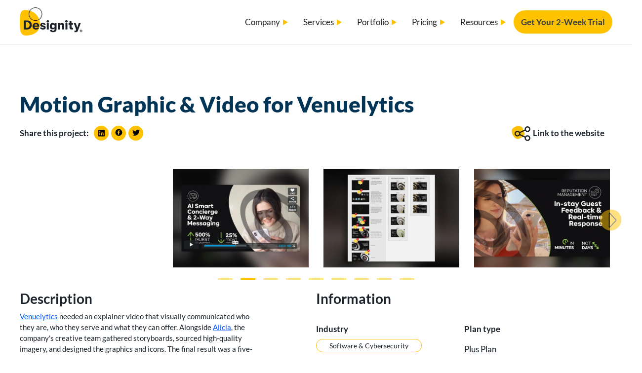

--- FILE ---
content_type: text/html
request_url: https://www.designity.com/portfolio/explainer-video-for-venuelytics
body_size: 21386
content:
<!DOCTYPE html><!-- Last Published: Fri Nov 21 2025 17:50:52 GMT+0000 (Coordinated Universal Time) --><html data-wf-domain="www.designity.com" data-wf-page="64d63ed8792d5a55302b2eb5" data-wf-site="61cdf3c5e0b8155f19e0105b" lang="en-US" data-wf-collection="64d63ed8792d5a55302b2eaa" data-wf-item-slug="explainer-video-for-venuelytics"><head><meta charset="utf-8"/><title>Motion Graphic &amp; Video for Venuelytics - Designity</title><meta content="Venuelytics needed an explainer video that visually communicated who they are, who they serve and what they can offer. Alongside Alicia, the company&#x27;s creative team gathered storyboards, sourced high-quality imagery, and designed the graphics and icons. The final result was a five-star Motion Graphic &amp; Video that the company would be proud of for the time to come." name="description"/><meta content="Motion Graphic &amp; Video for Venuelytics - Designity" property="og:title"/><meta content="Venuelytics needed an explainer video that visually communicated who they are, who they serve and what they can offer. Alongside Alicia, the company&#x27;s creative team gathered storyboards, sourced high-quality imagery, and designed the graphics and icons. The final result was a five-star Motion Graphic &amp; Video that the company would be proud of for the time to come." property="og:description"/><meta content="https://cdn.prod.website-files.com/61cdf3c5e0b8152652e01082/65e0c9603008c4ab3ad801d0_mockup-venuelytics-video-production.webp" property="og:image"/><meta content="Motion Graphic &amp; Video for Venuelytics - Designity" property="twitter:title"/><meta content="Venuelytics needed an explainer video that visually communicated who they are, who they serve and what they can offer. Alongside Alicia, the company&#x27;s creative team gathered storyboards, sourced high-quality imagery, and designed the graphics and icons. The final result was a five-star Motion Graphic &amp; Video that the company would be proud of for the time to come." property="twitter:description"/><meta content="https://cdn.prod.website-files.com/61cdf3c5e0b8152652e01082/65e0c9603008c4ab3ad801d0_mockup-venuelytics-video-production.webp" property="twitter:image"/><meta property="og:type" content="website"/><meta content="summary_large_image" name="twitter:card"/><meta content="width=device-width, initial-scale=1" name="viewport"/><link href="https://cdn.prod.website-files.com/61cdf3c5e0b8155f19e0105b/css/designity-newsite.webflow.shared.093fb1156.min.css" rel="stylesheet" type="text/css"/><script type="text/javascript">!function(o,c){var n=c.documentElement,t=" w-mod-";n.className+=t+"js",("ontouchstart"in o||o.DocumentTouch&&c instanceof DocumentTouch)&&(n.className+=t+"touch")}(window,document);</script><link href="https://cdn.prod.website-files.com/61cdf3c5e0b8155f19e0105b/61cdf3c5e0b815b4f8e011cc_fav.png" rel="shortcut icon" type="image/x-icon"/><link href="https://cdn.prod.website-files.com/61cdf3c5e0b8155f19e0105b/61d33553e398cf5f9cc90bf7_webclip.png" rel="apple-touch-icon"/><!-- Google Tag Manager -->
<script>(function(w,d,s,l,i){w[l]=w[l]||[];w[l].push({'gtm.start':
new Date().getTime(),event:'gtm.js'});var f=d.getElementsByTagName(s)[0],
j=d.createElement(s),dl=l!='dataLayer'?'&l='+l:'';j.async=true;j.src=
'https://www.googletagmanager.com/gtm.js?id='+i+dl;f.parentNode.insertBefore(j,f);
})(window,document,'script','dataLayer','GTM-MJX97VS');</script>
<!-- End Google Tag Manager -->

<!-- Help browsers handle 3rd-party cookies safely -->
<meta http-equiv="Permissions-Policy" content="interest-cohort=(), browsing-topics=()">
<meta http-equiv="Cross-Origin-Opener-Policy" content="same-origin">
<meta http-equiv="Cross-Origin-Embedder-Policy" content="require-corp">

<style>
  @font-face {
    font-display: swap;
  }
</style>

<script type="application/ld+json">
{
  "@context": "http://schema.org",
  "@type": "LocalBusiness",
  "name": "Designity",
  "description": "Gain access to the top 3% of US-based Creatives, a designated Creative Director for reliable quality, and a managed process that makes your life easier.",
  "address": {
    "@type": "PostalAddress",
    "streetAddress": "641 5th Ave",
    "addressLocality": "Manhattan",
    "addressRegion": "NY",
    "postalCode": "10022",
    "addressCountry": "US"
  },
  "telephone": "(917) 634-3407",
  "url": "https://www.designity.com/",
  "image": "https://assets-global.website-files.com/61cdf3c5e0b8155f19e0105b/6448305c7138461832d549fc_DesignityLogo.svg",
  "openingHours": "Mo-Su 00:00-24:00",
  "geo": {
    "@type": "GeoCoordinates",
    "latitude": "40.759350",
    "longitude": "-73.976120"
  },
  "sameAs": [
    "https://www.facebook.com/DesignityCom/",
    "https://twitter.com/DesignityCom",
    "https://www.linkedin.com/company/designitycom/",
    "https://www.instagram.com/designitycom/"
  ]
}
</script>

<!-- Prevent mixed content and XSS -->
<meta http-equiv="Content-Security-Policy" content="upgrade-insecure-requests">
<!-- Force HSTS in future -->
<meta http-equiv="Strict-Transport-Security" content="max-age=31536000; includeSubDomains; preload">


<meta name="twitter:card" content="summary_large_image">
<meta name="twitter:site" content="@DesignityCom">
<meta name="twitter:creator" content="@DesignityCom">
<meta name="twitter:title" content="Motion Graphic &amp; Video for Venuelytics - Designity">
<meta name="twitter:description" content="Venuelytics needed an explainer video that visually communicated who they are, who they serve and what they can offer. Alongside Alicia, the company&#39;s creative team gathered storyboards, sourced high-quality imagery, and designed the graphics and icons. The final result was a five-star Motion Graphic &amp; Video that the company would be proud of for the time to come.">
<meta name="twitter:image" content="https://cdn.prod.website-files.com/61cdf3c5e0b8152652e01082/65e0c9603008c4ab3ad801d0_mockup-venuelytics-video-production.webp">

<link href="https://www.designity.com/portfolio/explainer-video-for-venuelytics" rel="canonical">
<meta property="og:url" content="https://www.designity.com/portfolio/explainer-video-for-venuelytics">


<link rel="stylesheet" type="text/css" href="//cdn.jsdelivr.net/npm/slick-carousel@1.8.1/slick/slick.css"/>
<link rel="stylesheet" type="text/css" href="https://kenwheeler.github.io/slick/slick/slick.css"/>
<link rel="stylesheet" type="text/css" href="https://kenwheeler.github.io/slick/slick/slick-theme.css"/>


<style>
.slick-list {
   overflow: hidden !important;
   margin: 0px 50px !important;
   padding: 0px !important;
}

.slick-slide {
	overflow: hidden;
}

.slick-slide {
  margin: 0 15px;
}

.slick-dots li {
    width: auto;
    height: auto;
}

.slick-dots li.slick-active > .custom-slick-dots{
	opacity: 1;
}

.c-project_video::after {
  padding-top: 72.62%; /* Divide el valor height por el width de los demás elementos y multiplica el resultado por 100 */
  display: block;
  content: '';
}

.c-project_video>iframe{
  display:block;
  width:100%;
  max-width:100%;
  height:100%;
  position:absolute;
  top:0;
  left:0;
}

</style></head><body><div class="w-embed w-iframe"><!-- Google Tag Manager (noscript) -->
<noscript><iframe src="https://www.googletagmanager.com/ns.html?id=GTM-MKB8BJZ"
height="0" width="0" style="display:none;visibility:hidden"></iframe></noscript>
<!-- End Google Tag Manager (noscript) --></div><div id="top" class="c-custom-code w-embed"><style>
  body { -webkit-font-smoothing: antialiased; }
  
  html{
		font-size: 62.5%;
	}
  
  /* Snippet gets rid of top margin on first element in any rich text*/
  .w-richtext>:first-child {
    margin-top: 0;
  }

  /* Snippet gets rid of bottom margin on last element in any rich text*/
  .w-richtext>:last-child, .w-richtext ol li:last-child, .w-richtext ul li:last-child {
      margin-bottom: 0;
  }
  
  .c-rich-content a.c-button{
      color: #373f41;
  }
  
  .c-rich-content a.c-button:hover{
      color: #ffc200;
  }
  
  /* Snippet makes all link elements listed below to inherit color from their parent */
  a
  {
  	color: inherit;
  }
  
  
  /* Navbar Dropdown Hover animation */
  
  @media screen and (min-width: 992px) {

    .navbar-more:focus-within .navbar-more_hide,
    .navbar-more:hover .navbar-more_hide {
      grid-template-rows: 1fr;
    }

    .navbar-more:focus-within .navbar-more_text,
    .navbar-more:hover .navbar-more_text {
      display: none;
    }
  
  }
  
  navbar-more_text


  .faq-dropdown p {
    white-space: normal !important;
  } 
  
	.c-header.cc-home {
    background-position: right center;
	}
  
  @media screen and (max-width: 767px){
  	.c-header.cc-home {
    	background-position: right top;
    }
  }
  
  .c-faq_text a{
  	color: #007bff;
  }
  
  /*.w-embed > a{
  	color: #000;
  }*/
  
  .c-max_characters{
  	  white-space: nowrap;
    	overflow: hidden;
    	text-overflow: ellipsis;
    	max-width: 174px;
  }
  
/* Menu Links - Remove border last item */

.c-navbar_dropdown-link:last-child{
	border-bottom: 0;
}

.cc-border_bottom{
	border-bottom: 1px dashed #ccc !important;
}

.c-collection_navbar-item:last-child > a{
	border-bottom: 0 !important;
}
  
/* CSS Memberstack */
[ms-lang="profile_nav_member"]{
	display: none;
}

[data-cy="profileBox"]{
	display: none;
}

.ms-portal-button{
		padding: 11px 15px;
    border-radius: 34px;
    background-color: #ffc200 !important;
    color: #373f41;
    font-size: 1.7rem;
    line-height: 1.5;
    font-weight: 400;
    text-decoration: none;
}

.cc-white-space_nowrap{white-space: nowrap;}

.c-pointer_events-none{
	pointer-events: none;
}

.c-hubspot_link{
	color: inherit;
}

/* Blog Filter radio button text */

.c-filter_radio-button.fs-cmsfilter_active > .c-text-1{
	font-weight: 700;
}

/* Testimonial Slider */

.c-testimonial_swiper-item.swiper-slide-active{
	opacity: 1;
}

/* Custom Tabs Selected */

.c-subcategories_tab-link.w--current>div>div>div{
	color: #ffc200;
  font-weight: 600;
}

/*Truncate text (add "...") after 4 lines of text */
.text-truncate-4-lines {
	display: -webkit-box;
	overflow: hidden;
	-webkit-line-clamp: 4;
	-webkit-box-orient: vertical;
}

/* Addons Table - Theme */

.plan-type-header.dark .service-type{
	color: inherit;
}

.plan-type-header.dark .plan-type-heading, .plan-type-header.dark .service-subcategories {
  border-color: var(--gold);
}
</style></div><div data-w-id="d1e590a4-7f4d-849a-7a09-2050a4e77d97" data-animation="default" data-collapse="medium" data-duration="400" data-easing="ease" data-easing2="ease" role="banner" class="c-navbar w-nav"><div class="c-container_booking"><div class="c-navbar_wrapper cc-relative"><a href="/" class="c-brand w-nav-brand"><div class="c-brand_logo w-embed"><?xml version="1.0" encoding="utf-8"?>
<svg version="1.1" id="Layer_1" xmlns="http://www.w3.org/2000/svg" xmlns:xlink="http://www.w3.org/1999/xlink" x="0px" y="0px"
	 viewBox="0 0 626.2 281.6" style="enable-background:new 0 0 626.2 281.6;" xml:space="preserve" width="127">
   <title id="arrowOne">Logo for Designity, a Creative as a Service platform for all of your creative marketing needs.</title>
<style type="text/css">
	.st0{fill:#FFC100;}
	.st1{fill:#1C232B;}
</style>
<path class="st0" d="M52.2,25.9C6.7,25.9,0,68.6,0,152.8c0,84.2,10.5,128.8,63.1,128.9c83.3,0.1,139.2-42.7,139.2-116.9
	C202.3,105.5,154.4,25.9,52.2,25.9z"/>
<path class="st1" d="M156.8,5c34.4,0,62.5,27.8,62.5,62c0,34.2-28,62-62.5,62c-34.5,0-62.5-27.8-62.5-62C94.3,32.8,122.3,5,156.8,5z
	 M156.8,0c-37.3,0-67.5,30-67.5,67c0,37,30.2,67,67.5,67s67.5-30,67.5-67S194.1,0,156.8,0z"/>
<path class="st1" d="M40.4,218.5V133c0-1.2,1-2.2,2.2-2.2h31.7c28.9,0,45.9,20.7,45.9,45s-16.8,45-45.9,45H42.6
	C41.4,220.7,40.4,219.7,40.4,218.5z M61.2,201c0,1.2,1,2.2,2.2,2.2h8.9c17.7,0,26.3-13.2,26.3-27.5s-8.6-27.5-26.3-27.5h-8.9
	c-1.2,0-2.2,1-2.2,2.2V201z"/>
<path class="st1" d="M192,194h-43c-0.9,0-1.6,0.8-1.5,1.7c1,7.2,6.4,11,14.7,11c5.6,0,9.3-1.4,11.2-4.5c0.4-0.7,1.1-1.1,2-1.1h15.4
	c1.5,0,2.6,1.5,2.2,3c-3.4,10.8-15.4,17.8-30.8,17.8c-21.5,0-34.8-12.2-34.8-33.3c0-20.7,13.5-33.3,34.1-33.3
	c19.7,0,33.1,12.2,33.1,30.1c0,2.6-0.1,4.4-0.3,6.7C194.2,193.1,193.2,194,192,194z M173.5,181.6c0.7,0,1.3-0.6,1.2-1.3
	c-0.6-7.6-5.2-11.5-13.3-11.5c-8.2,0-13.3,4.5-14,11.5c-0.1,0.7,0.5,1.3,1.2,1.3L173.5,181.6z"/>
<path class="st1" d="M204.3,201.1h15.5c1.1,0,1.9,0.8,2.2,1.8c1,3.4,4.8,5.6,10.1,5.6c4.3,0,7.3-2.1,7.3-5.8c0-2.9-1.4-4.6-6.8-5.9
	l-13.2-3.3c-10.1-2.5-15.9-8.9-15.9-18.5c0-11.9,10.8-19.8,27-19.8c16.6,0,26.7,6,28.1,17c0.2,1.4-0.9,2.5-2.3,2.5h-15.5
	c-1,0-1.9-0.8-2.1-1.8c-0.8-3.3-3.8-5-8.5-5c-4.3,0-7.2,2.1-7.2,5.1c0,2.9,1.8,4.7,6.9,6l13.4,3.7c10,2.6,16,8.7,16,18.2
	c0,13.1-10.9,20.9-27.7,20.9c-16.7,0-28.2-7.2-29.7-18.2C201.8,202.3,202.9,201.1,204.3,201.1z"/>
<path class="st1" d="M267.5,139.8c0-6.8,5.1-12.3,12.3-12.3c7.2,0,12.5,5.5,12.5,12.3c0,6.7-5.2,12.2-12.5,12.2
	C272.6,152,267.5,146.5,267.5,139.8z M269.9,218.4v-58.7c0-1.3,1-2.3,2.3-2.3h15.4c1.3,0,2.3,1,2.3,2.3v58.7c0,1.3-1,2.3-2.3,2.3
	h-15.4C270.9,220.7,269.9,219.7,269.9,218.4z"/>
<path class="st1" d="M350.1,157.7h15.4c1.3,0,2.3,1,2.3,2.3v56.5c-0.1,12.1-4.4,21.1-12.1,26.4c-5.7,4-13.4,5.6-22.4,5.6
	s-15.5-1.4-21.7-5.1c-5.5-3.4-9-9-10.2-14.8c-0.3-1.4,0.8-2.7,2.2-2.7h15.3c1,0,1.8,0.6,2.1,1.5c1.5,4,4.6,6.4,11.9,6.4
	c9.2,0,14.9-4,14.9-15.2v-8.3c-3.1,6.2-11.5,10.2-19.7,10.2c-18.6,0-28.1-13.5-28.1-32.1s10.3-32.4,28.4-32.4
	c8.6,0,16.3,4.2,19.4,10.7V160C347.8,158.7,348.8,157.7,350.1,157.7z M348.7,188.7c0-9.1-5.6-16.4-15.1-16.4
	c-9,0-13.8,6.9-13.8,16.4s4.9,16.4,13.8,16.4C343.1,205.1,348.7,197.8,348.7,188.7z"/>
<path class="st1" d="M380.3,218.4v-58.7c0-1.3,1-2.3,2.3-2.3h15.5c1.3,0,2.3,1,2.3,2.3v6.9c3.7-7.1,10.9-10.9,20.5-10.9
	c15.4,0,23.1,8.7,23.1,25.9v36.8c0,1.3-1,2.3-2.3,2.3h-15.6c-1.3,0-2.3-1-2.3-2.3v-30.2c0-10.6-3-15.5-11.1-15.5
	c-8,0-12.2,5.2-12.2,15v30.8c0,1.3-1,2.3-2.3,2.3h-15.5C381.4,220.7,380.3,219.7,380.3,218.4z"/>
<path class="st1" d="M532.7,206.6v11.8c0,1.3-1,2.3-2.3,2.3h-11.1c-9.5,0-22.4-1.6-22.4-22.8v-25.2h-7.7c-1.3,0-2.3-1-2.3-2.3v-11.3
	c0-1.3,1-2.3,2.3-2.3h7.7v-16.5c0-1.3,1-2.3,2.3-2.3h15.5c1.3,0,2.3,1,2.3,2.3v16.5h12c1.3,0,2.3,1,2.3,2.3v11.3
	c0,1.3-1,2.3-2.3,2.3h-12v20.4c0,9.3,3.8,11.3,8.8,11.3c1.4,0,3,0,4.5-0.1C531.6,204.3,532.7,205.3,532.7,206.6z"/>
<path class="st1" d="M453.6,139.8c0-6.8,5.1-12.3,12.3-12.3c7.2,0,12.5,5.5,12.5,12.3c0,6.7-5.2,12.2-12.5,12.2
	C458.7,152,453.6,146.5,453.6,139.8z M455.9,218.4v-58.7c0-1.3,1-2.3,2.3-2.3h15.4c1.3,0,2.3,1,2.3,2.3v58.7c0,1.3-1,2.3-2.3,2.3
	h-15.4C457,220.7,455.9,219.7,455.9,218.4z"/>
<path class="st1" d="M607.3,158.1c-0.5-0.8-1.4-1.2-2.3-1.2h-14.4c-1,0-1.9,0.6-2.2,1.6l-13.9,43.7l-14.4-43.7
	c-0.3-0.9-1.2-1.6-2.2-1.6H543c-0.9,0-1.8,0.4-2.3,1.2c-0.5,0.8-0.7,1.7-0.3,2.6l22.3,59.7c0.5,1.2,0.8,2.6,0.8,4
	c0,1.9-0.6,3.6-1.7,5.2c-1.1,1.5-2.8,2.4-5,2.7c-0.6,0-1.2,0-1.8,0c-0.9,0-4.4-0.1-7.1-0.1c-1.3,0-2.3,1-2.3,2.3l0,11.6
	c0,1.3,1,2.3,2.3,2.3h9.4c6.4,0,11.4-1.2,15-3.6c3.6-2.4,6.5-6.4,8.5-11.9l26.8-72.2C608,159.9,607.8,158.9,607.3,158.1z"/>
<g>
	<path class="st1" d="M612.8,221.9c1.2,0,2.4,0.2,3.5,0.5c1.1,0.3,2.2,0.8,3.1,1.3c1,0.6,1.8,1.2,2.6,2c0.8,0.8,1.5,1.7,2,2.6
		c0.6,1,1,2,1.3,3.1c0.3,1.1,0.5,2.3,0.5,3.5c0,1.2-0.2,2.3-0.5,3.5c-0.3,1.1-0.8,2.2-1.3,3.1c-0.6,1-1.2,1.8-2,2.6
		c-0.8,0.8-1.7,1.5-2.6,2c-1,0.6-2,1-3.1,1.3c-1.1,0.3-2.3,0.5-3.5,0.5c-1.2,0-2.4-0.2-3.5-0.5c-1.1-0.3-2.1-0.8-3.1-1.3
		c-1-0.6-1.8-1.2-2.6-2c-0.8-0.8-1.5-1.7-2-2.6c-0.6-1-1-2-1.3-3.1c-0.3-1.1-0.5-2.3-0.5-3.5c0-1.2,0.2-2.4,0.5-3.5
		c0.3-1.1,0.8-2.2,1.3-3.1c0.6-1,1.2-1.8,2-2.6c0.8-0.8,1.7-1.5,2.6-2c1-0.6,2-1,3.1-1.3C610.4,222,611.6,221.9,612.8,221.9z
		 M612.8,245.9c1,0,2-0.1,2.9-0.4c0.9-0.3,1.8-0.6,2.6-1.1c0.8-0.5,1.5-1,2.2-1.7c0.7-0.7,1.2-1.4,1.7-2.2c0.5-0.8,0.8-1.7,1.1-2.6
		c0.3-0.9,0.4-1.9,0.4-2.9c0-1-0.1-2-0.4-3c-0.3-0.9-0.6-1.8-1.1-2.6c-0.5-0.8-1-1.6-1.7-2.2c-0.7-0.7-1.4-1.2-2.2-1.7
		c-0.8-0.5-1.7-0.8-2.6-1.1c-0.9-0.3-1.9-0.4-2.9-0.4c-1,0-2,0.1-2.9,0.4c-0.9,0.3-1.8,0.6-2.5,1.1c-0.8,0.5-1.5,1.1-2.2,1.7
		c-0.6,0.7-1.2,1.4-1.7,2.2c-0.5,0.8-0.8,1.7-1.1,2.6s-0.4,1.9-0.4,3c0,1.5,0.3,3,0.8,4.3c0.5,1.3,1.3,2.5,2.3,3.5
		c1,1,2.1,1.8,3.4,2.3C609.9,245.6,611.3,245.9,612.8,245.9z M612.7,227c2.2,0,3.8,0.4,4.8,1.2c1,0.8,1.5,1.9,1.5,3.4
		c0,1.1-0.3,2-0.8,2.8c-0.5,0.8-1.4,1.4-2.5,1.7c0.3,0.2,0.5,0.4,0.7,0.6c0.2,0.2,0.4,0.5,0.5,0.8l3.2,5.4h-3.6
		c-0.5,0-0.9-0.2-1.1-0.6l-2.5-4.7c-0.1-0.2-0.3-0.3-0.4-0.4c-0.1-0.1-0.4-0.1-0.7-0.1h-1v5.8H607V227H612.7z M612.4,234.4
		c0.6,0,1.1-0.1,1.5-0.2c0.4-0.1,0.7-0.3,0.9-0.5c0.2-0.2,0.4-0.4,0.5-0.7c0.1-0.3,0.1-0.6,0.1-1c0-0.4,0-0.7-0.1-1
		c-0.1-0.3-0.2-0.5-0.4-0.7c-0.2-0.2-0.5-0.3-0.8-0.4c-0.3-0.1-0.8-0.1-1.3-0.1h-1.9v4.5H612.4z"/>
</g>
</svg></div></a><nav role="navigation" class="c-navbar_links w-nav-menu"><div class="c-navbar_menu-wrapper"><div data-hover="true" data-delay="500" class="c-navbar_dropdown w-dropdown"><div class="c-navbar_dropdown-toggle w-dropdown-toggle"><div class="c-navbar_dropdown-text">Company</div><div class="c-triangle w-embed"><svg xmlns="http://www.w3.org/2000/svg" width="100%" height="100%" fill="#ffc200" viewBox="0 0 24 24"><title id="arrowOne">Click here to access the dropdown menu and learn more about Designity</title><path d="M24 22h-24l12-20z"/></svg></div></div><nav class="c-navbar_dropdown-list w-dropdown-list"><a href="/story" class="c-navbar_dropdown-link w-dropdown-link">Founding Story</a><a href="/team" class="c-navbar_dropdown-link w-dropdown-link">The Team</a><a href="/vetting-process" class="c-navbar_dropdown-link w-dropdown-link">How We Vet</a><a href="/demo" class="c-navbar_dropdown-link w-dropdown-link">Book a Demo</a><a href="/careers" class="c-navbar_dropdown-link w-dropdown-link">Careers</a></nav></div><div data-hover="true" data-delay="500" data-w-id="575b1825-d464-5bfa-4ee8-63b17a5c71e3" class="c-navbar_element w-dropdown"><div class="c-navbar_dropdown-toggle w-dropdown-toggle"><div class="c-navbar_dropdown-text">Services</div><div class="c-triangle w-embed"><svg xmlns="http://www.w3.org/2000/svg" width="100%" height="100%" fill="#ffc200" viewBox="0 0 24 24"><path d="M24 22h-24l12-20z"/></svg></div></div><nav class="navbar-dropdown_list w-dropdown-list"><div class="navbar-dropdown_wrapper"><div class="navbar-dropdown_list-content"><div id="w-node-_575b1825-d464-5bfa-4ee8-63b17a5c71eb-a4e77d97" class="c-navbar_grid"><div class="c-navbar_child top"><div class="c-navbar_child-top"><p class="c-text-3 cc-bold">Services</p></div></div><a data-w-id="414d137e-459e-c2ca-e2df-65b4c027a7d0" href="https://www.designity.com/services" class="c-navbar_child w-inline-block"><div class="c-navbar_child-top"><p>All Services</p></div></a><a data-w-id="414d137e-459e-c2ca-e2df-65b4c027a7d0" href="https://www.designity.com/services/social-media-digital-advertising" class="c-navbar_child w-inline-block"><div class="c-navbar_child-top"><p>Social Media &amp; Digital Ads</p></div></a><a data-w-id="414d137e-459e-c2ca-e2df-65b4c027a7d0" href="https://www.designity.com/services/marketing-audit-strategy" class="c-navbar_child w-inline-block"><div class="c-navbar_child-top"><p>Marketing Audit &amp; Strategy</p></div></a><a data-w-id="414d137e-459e-c2ca-e2df-65b4c027a7d0" href="https://www.designity.com/services/email-marketing-campaigns" class="c-navbar_child w-inline-block"><div class="c-navbar_child-top"><p>Email Marketing &amp; Campaigns</p></div></a><a data-w-id="414d137e-459e-c2ca-e2df-65b4c027a7d0" href="https://www.designity.com/services/account-based-marketing" class="c-navbar_child w-inline-block"><div class="c-navbar_child-top"><p>Account-Based Marketing</p></div></a><a data-w-id="414d137e-459e-c2ca-e2df-65b4c027a7d0" href="https://www.designity.com/services/seo-content-marketing" class="c-navbar_child w-inline-block"><div class="c-navbar_child-top"><p>SEO &amp; Content Marketing</p></div></a><a data-w-id="414d137e-459e-c2ca-e2df-65b4c027a7d0" href="https://www.designity.com/services/motion-graphic-video" class="c-navbar_child w-inline-block"><div class="c-navbar_child-top"><p>Motion Graphic &amp; Video</p></div></a><a data-w-id="414d137e-459e-c2ca-e2df-65b4c027a7d0" href="https://www.designity.com/services/mobile-app-design-coding" class="c-navbar_child w-inline-block"><div class="c-navbar_child-top"><p>Mobile App Design &amp; Coding</p></div></a><a data-w-id="414d137e-459e-c2ca-e2df-65b4c027a7d0" href="https://www.designity.com/services/website-design-coding" class="c-navbar_child w-inline-block"><div class="c-navbar_child-top"><p>Website Design &amp; Coding</p></div></a><a data-w-id="414d137e-459e-c2ca-e2df-65b4c027a7d0" href="https://www.designity.com/services/nft-design-marketing" class="c-navbar_child w-inline-block"><div class="c-navbar_child-top"><p>NFT Design &amp; Coding</p></div></a><a data-w-id="414d137e-459e-c2ca-e2df-65b4c027a7d0" href="https://www.designity.com/services/logo-branding-design" class="c-navbar_child w-inline-block"><div class="c-navbar_child-top"><p>Logo &amp; Branding Design</p></div></a><a data-w-id="414d137e-459e-c2ca-e2df-65b4c027a7d0" href="https://www.designity.com/services/presentation-publication" class="c-navbar_child w-inline-block"><div class="c-navbar_child-top"><p>Presentation &amp; Publication</p></div></a><button class="navbar-more"><p class="navbar-more_text">+4 more</p><div class="navbar-more_hide"><div class="navbar-more_hide-slot"><a data-w-id="414d137e-459e-c2ca-e2df-65b4c027a7d0" href="https://www.designity.com/services/marketing-collateral" class="c-navbar_child w-inline-block"><div class="c-navbar_child-top"><p>Marketing Collateral</p></div></a><a data-w-id="414d137e-459e-c2ca-e2df-65b4c027a7d0" href="https://www.designity.com/services/graphic-design-illustration" class="c-navbar_child w-inline-block"><div class="c-navbar_child-top"><p>Graphic Design &amp; Illustration</p></div></a><a data-w-id="414d137e-459e-c2ca-e2df-65b4c027a7d0" href="https://www.designity.com/services/packaging-labels" class="c-navbar_child w-inline-block"><div class="c-navbar_child-top"><p>Packaging &amp; Labels</p></div></a><a data-w-id="414d137e-459e-c2ca-e2df-65b4c027a7d0" href="https://www.designity.com/services/copy-content-writing" class="c-navbar_child w-inline-block"><div class="c-navbar_child-top"><p>Copy &amp; Content Writing</p></div></a></div></div></button></div><div id="w-node-_575b1825-d464-5bfa-4ee8-63b17a5c7211-a4e77d97" class="c-navbar_grid"><div class="c-navbar_child top"><div class="c-navbar_child-top"><p class="c-text-3 cc-bold">Industries</p></div></div><a data-w-id="414d137e-459e-c2ca-e2df-65b4c027a7d0" href="https://www.designity.com/marketing/retail" class="c-navbar_child w-inline-block"><div class="c-navbar_child-top"><p>Retail</p><div class="navbar-child_tooltip">New!</div></div></a><a data-w-id="414d137e-459e-c2ca-e2df-65b4c027a7d0" href="https://www.designity.com/marketing/manufacturing" class="c-navbar_child w-inline-block"><div class="c-navbar_child-top"><p>Manufacturing</p><div class="navbar-child_tooltip">New!</div></div></a><a data-w-id="414d137e-459e-c2ca-e2df-65b4c027a7d0" href="https://www.designity.com/marketing/restaurant" class="c-navbar_child w-inline-block"><div class="c-navbar_child-top"><p>Restaurant</p><div class="navbar-child_tooltip">New!</div></div></a><a data-w-id="414d137e-459e-c2ca-e2df-65b4c027a7d0" href="https://www.designity.com/marketing/healthcare" class="c-navbar_child w-inline-block"><div class="c-navbar_child-top"><p>Healthcare</p></div></a><a data-w-id="414d137e-459e-c2ca-e2df-65b4c027a7d0" href="https://www.designity.com/marketing/legal" class="c-navbar_child w-inline-block"><div class="c-navbar_child-top"><p>Legal</p></div></a><a data-w-id="414d137e-459e-c2ca-e2df-65b4c027a7d0" href="https://www.designity.com/marketing/automotive" class="c-navbar_child w-inline-block"><div class="c-navbar_child-top"><p>Automotive</p></div></a><a data-w-id="414d137e-459e-c2ca-e2df-65b4c027a7d0" href="https://www.designity.com/marketing/real-estate" class="c-navbar_child w-inline-block"><div class="c-navbar_child-top"><p>Real Estate</p></div></a><a data-w-id="414d137e-459e-c2ca-e2df-65b4c027a7d0" href="https://www.designity.com/marketing/food" class="c-navbar_child w-inline-block"><div class="c-navbar_child-top"><p>Food</p></div></a><a data-w-id="414d137e-459e-c2ca-e2df-65b4c027a7d0" href="https://www.designity.com/marketing/hospitality" class="c-navbar_child w-inline-block"><div class="c-navbar_child-top"><p>Hospitality</p></div></a><a data-w-id="414d137e-459e-c2ca-e2df-65b4c027a7d0" href="https://www.designity.com/marketing/entertainment" class="c-navbar_child w-inline-block"><div class="c-navbar_child-top"><p>Entertainment</p></div></a><a data-w-id="414d137e-459e-c2ca-e2df-65b4c027a7d0" href="https://www.designity.com/marketing/sports" class="c-navbar_child w-inline-block"><div class="c-navbar_child-top"><p>Sports</p></div></a><a data-w-id="414d137e-459e-c2ca-e2df-65b4c027a7d0" href="https://www.designity.com/marketing/fashion" class="c-navbar_child w-inline-block"><div class="c-navbar_child-top"><p>Fashion</p></div></a><button class="navbar-more"><p class="navbar-more_text">+3 more</p><div class="navbar-more_hide"><div class="navbar-more_hide-slot"><a data-w-id="414d137e-459e-c2ca-e2df-65b4c027a7d0" href="https://www.designity.com/marketing/saas" class="c-navbar_child w-inline-block"><div class="c-navbar_child-top"><p>SaaS</p></div></a><a data-w-id="414d137e-459e-c2ca-e2df-65b4c027a7d0" href="https://www.designity.com/marketing/cybersecurity" class="c-navbar_child w-inline-block"><div class="c-navbar_child-top"><p>Cybersecurity</p></div></a><a data-w-id="414d137e-459e-c2ca-e2df-65b4c027a7d0" href="https://www.designity.com/marketing/finance" class="c-navbar_child w-inline-block"><div class="c-navbar_child-top"><p>Finance</p></div></a></div></div></button></div><div id="w-node-_575b1825-d464-5bfa-4ee8-63b17a5c7236-a4e77d97" class="c-navbar_grid"><div class="c-navbar_child top"><div class="c-navbar_child-top"><p class="c-text-3 cc-bold">Compare Designity</p></div></div><a data-w-id="414d137e-459e-c2ca-e2df-65b4c027a7d0" href="https://www.designity.com/compare" class="c-navbar_child w-inline-block"><div class="c-navbar_child-top"><p>All Comparison</p></div></a><a data-w-id="414d137e-459e-c2ca-e2df-65b4c027a7d0" href="https://www.designity.com/compare/design-pickle-vs-designity" class="c-navbar_child w-inline-block"><div class="c-navbar_child-top"><p>Design Pickle vs Designity</p></div></a><a data-w-id="414d137e-459e-c2ca-e2df-65b4c027a7d0" href="https://www.designity.com/compare/superside-vs-designity" class="c-navbar_child w-inline-block"><div class="c-navbar_child-top"><p>Superside vs Designity</p></div></a><a data-w-id="414d137e-459e-c2ca-e2df-65b4c027a7d0" href="https://www.designity.com/compare/kimp-vs-designity" class="c-navbar_child w-inline-block"><div class="c-navbar_child-top"><p>Kimp vs Designity</p></div></a><a data-w-id="414d137e-459e-c2ca-e2df-65b4c027a7d0" href="https://www.designity.com/compare/lightboard-vs-designity" class="c-navbar_child w-inline-block"><div class="c-navbar_child-top"><p>Lightboard vs Designity</p></div></a><a data-w-id="414d137e-459e-c2ca-e2df-65b4c027a7d0" href="https://www.designity.com/compare/flocksy-vs-designity" class="c-navbar_child w-inline-block"><div class="c-navbar_child-top"><p>Flocksy vs Designity</p></div></a><a data-w-id="414d137e-459e-c2ca-e2df-65b4c027a7d0" href="https://www.designity.com/compare/penji-vs-designity" class="c-navbar_child w-inline-block"><div class="c-navbar_child-top"><p>Penji vs Designity  </p></div></a><a data-w-id="414d137e-459e-c2ca-e2df-65b4c027a7d0" href="https://www.designity.com/compare/no-limit-creatives-vs-designity" class="c-navbar_child w-inline-block"><div class="c-navbar_child-top"><p>No Limit Creatives vs Designity</p></div></a><a data-w-id="414d137e-459e-c2ca-e2df-65b4c027a7d0" href="https://www.designity.com/compare/pangea-vs-designity" class="c-navbar_child w-inline-block"><div class="c-navbar_child-top"><p>Pangea vs Designity</p></div></a><a data-w-id="414d137e-459e-c2ca-e2df-65b4c027a7d0" href="https://www.designity.com/compare/mavity-vs-designity" class="c-navbar_child w-inline-block"><div class="c-navbar_child-top"><p>Mavity vs Designity</p></div></a><a data-w-id="414d137e-459e-c2ca-e2df-65b4c027a7d0" href="https://www.designity.com/compare/all-time-design-vs-designity" class="c-navbar_child w-inline-block"><div class="c-navbar_child-top"><p>All Time Design vs Designity</p></div></a><a data-w-id="414d137e-459e-c2ca-e2df-65b4c027a7d0" href="https://www.designity.com/compare/crowdspring-vs-designity" class="c-navbar_child w-inline-block"><div class="c-navbar_child-top"><p>Crowdspring vs Designity</p></div></a><button class="navbar-more"><p class="navbar-more_text">+2 more</p><div class="navbar-more_hide"><div class="navbar-more_hide-slot"><a data-w-id="414d137e-459e-c2ca-e2df-65b4c027a7d0" href="https://www.designity.com/compare/design-crowd-vs-designity" class="c-navbar_child w-inline-block"><div class="c-navbar_child-top"><p>Design Crowd vs Designity</p></div></a><a data-w-id="414d137e-459e-c2ca-e2df-65b4c027a7d0" href="https://www.designity.com/compare/graphics-zoo-vs-designity" class="c-navbar_child w-inline-block"><div class="c-navbar_child-top"><p>Graphics Zoo vs Designity</p></div></a></div></div></button></div></div><div class="navbar-dropdown_newsletter"><p class="c-title-4 cc-bold c-center">Join the Future of Creativity</p><img width="247" height="242" alt="Join The Future of Creativity" src="https://cdn.prod.website-files.com/61cdf3c5e0b8155f19e0105b/67889908551685cf839d7fab_newsletter.png" loading="lazy" srcset="https://cdn.prod.website-files.com/61cdf3c5e0b8155f19e0105b/67889908551685cf839d7fab_newsletter-p-500.webp 500w, https://cdn.prod.website-files.com/61cdf3c5e0b8155f19e0105b/67889908551685cf839d7fab_newsletter-p-800.webp 800w, https://cdn.prod.website-files.com/61cdf3c5e0b8155f19e0105b/67889908551685cf839d7fab_newsletter.png 1440w" sizes="100vw" class="navbar-dropdown_newsletter-image"/><p class="c-title-5 c-center">With Creative-as-a-Service (CaaS)</p><a href="/caas" class="c-button w-inline-block"><div class="c-text-3 cc-bold">Learn More</div></a></div></div><a href="#" class="w-dropdown-link">Link</a></nav></div><div data-hover="true" data-delay="500" data-w-id="d1e590a4-7f4d-849a-7a09-2050a4e77dbb" class="c-navbar_dropdown w-dropdown"><div class="c-navbar_dropdown-toggle w-dropdown-toggle"><div class="c-navbar_dropdown-text">Portfolio</div><div class="c-triangle w-embed"><svg xmlns="http://www.w3.org/2000/svg" width="100%" height="100%" fill="#ffc200" viewBox="0 0 24 24"><title id="arrowThree">Click here to access the dropdown menu and learn more about Designity's community portfolio</title><path d="M24 22h-24l12-20z"/></svg></div></div><nav class="c-navbar_dropdown-list w-dropdown-list"><a href="/portfolio" class="c-navbar_dropdown-link w-dropdown-link">Our Work</a><a href="/case-studies" class="c-navbar_dropdown-link w-dropdown-link">Case Studies</a><a href="/reviews" class="c-navbar_dropdown-link w-dropdown-link">Testimonials</a></nav></div><div data-hover="true" data-delay="500" id="plans" data-w-id="d1e590a4-7f4d-849a-7a09-2050a4e77dc7" class="c-navbar_dropdown w-dropdown"><div class="c-navbar_dropdown-toggle w-dropdown-toggle"><div class="c-navbar_dropdown-text">Pricing</div><div class="c-triangle w-embed"><svg xmlns="http://www.w3.org/2000/svg" width="100%" height="100%" fill="#ffc200" viewBox="0 0 24 24"><title id="arrowFour">Click here to access the dropdown menu and learn more about Designity's pricing</title><path d="M24 22h-24l12-20z"/></svg></div></div><nav class="c-navbar_dropdown-list w-dropdown-list"><a href="/pricing" class="c-navbar_dropdown-link w-dropdown-link">Flexible Plans</a><a href="/add-ons" class="c-navbar_dropdown-link w-dropdown-link">Add-ons</a></nav></div><div data-hover="true" data-delay="500" data-w-id="4f445f55-92a8-6b21-464e-d673808ee085" class="c-navbar_dropdown last w-dropdown"><div class="c-navbar_dropdown-toggle w-dropdown-toggle"><div class="c-navbar_dropdown-text">Resources</div><div class="c-triangle w-embed"><svg xmlns="http://www.w3.org/2000/svg" width="100%" height="100%" fill="#ffc200" viewBox="0 0 24 24"><title id="arrowFive">Click here to access the dropdown menu and see Designity's extra resources for marketers and creatives</title><path d="M24 22h-24l12-20z"/></svg></div></div><nav class="c-navbar_dropdown-list w-dropdown-list"><a href="/blog" class="c-navbar_dropdown-link w-dropdown-link">Blog &amp; News</a><a href="/referral" class="c-navbar_dropdown-link w-dropdown-link">Refer Designity</a><a href="/faq" class="c-navbar_dropdown-link w-dropdown-link">FAQ</a><a id="chat-open" href="#" class="c-navbar_dropdown-link hidden w-dropdown-link">Chat with us</a><a href="tel:9176343407" class="c-navbar_dropdown-link w-dropdown-link">+1 (917) 634-3407</a></nav></div><div class="navbar-button"><div class="hide-tablet"><div class="div-block-17"><a data-w-id="e5cd07b0-f6d0-e406-ddb9-0838c26c3b45" href="#" target="_blank" class="c-button cc-primary cc-menu loadfillout w-inline-block"><div>Get Your 2-Week Trial</div></a><div class="c-trial_popup"><div class="c-container cc-full-width cc-full-height"><img src="https://cdn.prod.website-files.com/61cdf3c5e0b8155f19e0105b/61cdf3c5e0b815f7dde010e9_close.svg" loading="lazy" data-w-id="d13b085e-364b-b8ca-aab4-743f02910e49" alt="Close icon" class="c-trial_close"/><div class="c-trial_wrapper"><div class="c-trial_popup-form filloutcontainer"></div></div></div></div></div></div><div class="c-hidden show-tablet"><a href="/pricing" class="c-button cc-primary cc-menu cc-full-width w-button">Get Your 2-Week Trial</a></div></div></div></nav><div class="c-navbar_responsive w-nav-button"><div data-is-ix2-target="1" class="c-nav_burger-lottie" data-w-id="d1e590a4-7f4d-849a-7a09-2050a4e77df2" data-animation-type="lottie" data-src="https://cdn.prod.website-files.com/61a7b609e862e2c5db5d3c7f/61a9223bf2b5275b48cac1b6_menu-lottie.json" data-loop="0" data-direction="1" data-autoplay="0" data-renderer="svg" data-default-duration="1.5333333333333334" data-duration="0" data-ix2-initial-state="0"></div></div></div></div></div><main class="c-main"><section class="c-header cc-portfolioitem"><div class="c-container"><div class="c-project"><div class="c-title_wrapper"><h1 class="c-title-1">Motion Graphic &amp; Video for Venuelytics</h1></div><div class="c-project_link"><div class="c-portfolio_share"><div class="c-title_wrapper cc-mr-10"><h2 class="c-text-2">Share this project: <br/></h2></div><div class="c-portfolio_share-icons"><div class="c-portfolio_share-icons-wrapper"><a r-share-linkedin="1" href="#" target="_blank" class="c-share_icon w-inline-block"><div class="c-rrss_logo w-embed"><?xml version="1.0"?><svg fill="#000000" xmlns="http://www.w3.org/2000/svg"  viewBox="0 0 30 30" width="13,13" height="18px">    <path d="M24,4H6C4.895,4,4,4.895,4,6v18c0,1.105,0.895,2,2,2h18c1.105,0,2-0.895,2-2V6C26,4.895,25.105,4,24,4z M10.954,22h-2.95 v-9.492h2.95V22z M9.449,11.151c-0.951,0-1.72-0.771-1.72-1.72c0-0.949,0.77-1.719,1.72-1.719c0.948,0,1.719,0.771,1.719,1.719 C11.168,10.38,10.397,11.151,9.449,11.151z M22.004,22h-2.948v-4.616c0-1.101-0.02-2.517-1.533-2.517 c-1.535,0-1.771,1.199-1.771,2.437V22h-2.948v-9.492h2.83v1.297h0.04c0.394-0.746,1.356-1.533,2.791-1.533 c2.987,0,3.539,1.966,3.539,4.522V22z"/></svg></div></a><a r-share-facebook="1" href="#" target="_blank" class="c-share_icon w-inline-block"><div class="c-rrss_logo w-embed"><?xml version="1.0"?><svg fill="#000000" xmlns="http://www.w3.org/2000/svg"  viewBox="0 0 50 50" width="15px" height="15px">    <path d="M25,2C12.318,2,2,12.317,2,25s10.318,23,23,23c12.683,0,23-10.317,23-23S37.683,2,25,2z M32,16h-3.29 C26.772,16,26,16.455,26,17.806V21h6l-1,5h-5v13h-6V26h-3v-5h3v-2.774C20,14.001,21.686,11,26.581,11C29.203,11,32,12,32,12V16z"/></svg></div></a><a r-share-twitter="1" href="#" target="_blank" class="c-share_icon w-inline-block"><div class="c-rrss_logo w-embed"><svg fill="#000000" xmlns="http://www.w3.org/2000/svg"  viewBox="0 0 50 50" width="15px" height="15px"><path d="M 50.0625 10.4375 C 48.214844 11.257813 46.234375 11.808594 44.152344 12.058594 C 46.277344 10.785156 47.910156 8.769531 48.675781 6.371094 C 46.691406 7.546875 44.484375 8.402344 42.144531 8.863281 C 40.269531 6.863281 37.597656 5.617188 34.640625 5.617188 C 28.960938 5.617188 24.355469 10.21875 24.355469 15.898438 C 24.355469 16.703125 24.449219 17.488281 24.625 18.242188 C 16.078125 17.8125 8.503906 13.71875 3.429688 7.496094 C 2.542969 9.019531 2.039063 10.785156 2.039063 12.667969 C 2.039063 16.234375 3.851563 19.382813 6.613281 21.230469 C 4.925781 21.175781 3.339844 20.710938 1.953125 19.941406 C 1.953125 19.984375 1.953125 20.027344 1.953125 20.070313 C 1.953125 25.054688 5.5 29.207031 10.199219 30.15625 C 9.339844 30.390625 8.429688 30.515625 7.492188 30.515625 C 6.828125 30.515625 6.183594 30.453125 5.554688 30.328125 C 6.867188 34.410156 10.664063 37.390625 15.160156 37.472656 C 11.644531 40.230469 7.210938 41.871094 2.390625 41.871094 C 1.558594 41.871094 0.742188 41.824219 -0.0585938 41.726563 C 4.488281 44.648438 9.894531 46.347656 15.703125 46.347656 C 34.617188 46.347656 44.960938 30.679688 44.960938 17.09375 C 44.960938 16.648438 44.949219 16.199219 44.933594 15.761719 C 46.941406 14.3125 48.683594 12.5 50.0625 10.4375 Z"/></svg></div></a></div></div></div><a href="https://youtu.be/_AWqdO7HyOg" target="_blank" class="c-portfolio_modal-content cc-flex w-inline-block"><img src="https://cdn.prod.website-files.com/61cdf3c5e0b8155f19e0105b/61cdf3c5e0b815026de010e6_share.webp" loading="lazy" alt="share" class="c-portfolio_modal-content-image"/><div class="c-portfolio_modal-link-text">Link to the website</div></a></div><div class="c-portfolio_modal-description"><div class="c-project_slider"><div id="videoYt" data-video-yt="true" class="c-project_video w-embed w-iframe"><iframe src="https://www.youtube.com/embed/_AWqdO7HyOg" title="YouTube video player" frameborder="0" allow="accelerometer; autoplay; clipboard-write; encrypted-media; gyroscope; picture-in-picture" allowfullscreen></iframe></div><div data-video-yt="true" class="c-project_video w-condition-invisible w-embed w-iframe"><iframe src="" title="YouTube video player" frameborder="0" allow="accelerometer; autoplay; clipboard-write; encrypted-media; gyroscope; picture-in-picture" allowfullscreen></iframe></div><div data-video-yt="true" class="c-project_video w-condition-invisible w-embed w-iframe"><iframe src="" title="YouTube video player" frameborder="0" allow="accelerometer; autoplay; clipboard-write; encrypted-media; gyroscope; picture-in-picture" allowfullscreen></iframe></div><div data-video-yt="true" class="c-project_video w-condition-invisible w-embed w-iframe"><iframe src="" title="YouTube video player" frameborder="0" allow="accelerometer; autoplay; clipboard-write; encrypted-media; gyroscope; picture-in-picture" allowfullscreen></iframe></div><div class="c-portfolio_slider w-dyn-list"><script type="text/x-wf-template" id="wf-template-a15cd162-cfc2-7bf2-3d37-6ef0fea7b65a">%3Cdiv%20role%3D%22listitem%22%20class%3D%22c-portfolio_images-item%20w-dyn-item%20w-dyn-repeater-item%22%3E%3Ca%20href%3D%22%23%22%20class%3D%22c-portfolio_images-lightbox%20w-inline-block%20w-lightbox%22%3E%3Cimg%20src%3D%22https%3A%2F%2Fcdn.prod.website-files.com%2F61cdf3c5e0b8152652e01082%2F64d3a34870c197d8de8c45ca_61d770e04f6d1d3a86a34e9c_1-venuelytics-video-storyboard-design.webp%22%20loading%3D%22lazy%22%20alt%3D%22Storyboard%20from%20Venuelytic%26%23x27%3Bs%20new%20storyboard.%22%20class%3D%22c-portfolio_images-img%22%2F%3E%3Cscript%20type%3D%22application%2Fjson%22%20class%3D%22w-json%22%3E%7B%0A%20%20%22items%22%3A%20%5B%0A%20%20%20%20%7B%0A%20%20%20%20%20%20%22url%22%3A%20%22https%3A%2F%2Fcdn.prod.website-files.com%2F61cdf3c5e0b8152652e01082%2F64d3a34870c197d8de8c45ca_61d770e04f6d1d3a86a34e9c_1-venuelytics-video-storyboard-design.webp%22%2C%0A%20%20%20%20%20%20%22type%22%3A%20%22image%22%0A%20%20%20%20%7D%0A%20%20%5D%2C%0A%20%20%22group%22%3A%20%22portfolio%22%0A%7D%3C%2Fscript%3E%3C%2Fa%3E%3C%2Fdiv%3E</script><div class="c-portfolio_images-list w-dyn-items" slides-to-show="3" speed="400" next-arrow="#right-arrow" slider-autoplay="true" role="list" css-ease="ease" r-slider="1" autoplay-speed="6000"><div role="listitem" class="c-portfolio_images-item w-dyn-item w-dyn-repeater-item"><a href="#" class="c-portfolio_images-lightbox w-inline-block w-lightbox"><img src="https://cdn.prod.website-files.com/61cdf3c5e0b8152652e01082/64d3a34870c197d8de8c45ca_61d770e04f6d1d3a86a34e9c_1-venuelytics-video-storyboard-design.webp" loading="lazy" alt="Storyboard from Venuelytic&#x27;s new storyboard." class="c-portfolio_images-img"/><script type="application/json" class="w-json">{
  "items": [
    {
      "url": "https://cdn.prod.website-files.com/61cdf3c5e0b8152652e01082/64d3a34870c197d8de8c45ca_61d770e04f6d1d3a86a34e9c_1-venuelytics-video-storyboard-design.webp",
      "type": "image"
    }
  ],
  "group": "portfolio"
}</script></a></div><div role="listitem" class="c-portfolio_images-item w-dyn-item w-dyn-repeater-item"><a href="#" class="c-portfolio_images-lightbox w-inline-block w-lightbox"><img src="https://cdn.prod.website-files.com/61cdf3c5e0b8152652e01082/64d3a34870c197d8de8c45d7_61d770e1d2eb48fde711ff27_2-venuelytics-high-quality-video.webp" loading="lazy" alt="Still from explainer video created for Venuelytics." class="c-portfolio_images-img"/><script type="application/json" class="w-json">{
  "items": [
    {
      "url": "https://cdn.prod.website-files.com/61cdf3c5e0b8152652e01082/64d3a34870c197d8de8c45d7_61d770e1d2eb48fde711ff27_2-venuelytics-high-quality-video.webp",
      "type": "image"
    }
  ],
  "group": "portfolio"
}</script></a></div><div role="listitem" class="c-portfolio_images-item w-dyn-item w-dyn-repeater-item"><a href="#" class="c-portfolio_images-lightbox w-inline-block w-lightbox"><img src="https://cdn.prod.website-files.com/61cdf3c5e0b8152652e01082/64d3a34870c197d8de8c45c4_61d770e062a153eb49f43dc4_3-venuelytics-ai-data-design.webp" loading="lazy" alt="Still from explainer video created for Venuelytics." class="c-portfolio_images-img"/><script type="application/json" class="w-json">{
  "items": [
    {
      "url": "https://cdn.prod.website-files.com/61cdf3c5e0b8152652e01082/64d3a34870c197d8de8c45c4_61d770e062a153eb49f43dc4_3-venuelytics-ai-data-design.webp",
      "type": "image"
    }
  ],
  "group": "portfolio"
}</script></a></div><div role="listitem" class="c-portfolio_images-item w-dyn-item w-dyn-repeater-item"><a href="#" class="c-portfolio_images-lightbox w-inline-block w-lightbox"><img src="https://cdn.prod.website-files.com/61cdf3c5e0b8152652e01082/64d3a34870c197d8de8c45d4_61d770e0c6ab25823ee1f7ed_4-venuelytics-video-design.webp" loading="lazy" alt="Still from explainer video created for Venuelytics." class="c-portfolio_images-img"/><script type="application/json" class="w-json">{
  "items": [
    {
      "url": "https://cdn.prod.website-files.com/61cdf3c5e0b8152652e01082/64d3a34870c197d8de8c45d4_61d770e0c6ab25823ee1f7ed_4-venuelytics-video-design.webp",
      "type": "image"
    }
  ],
  "group": "portfolio"
}</script></a></div></div><div class="c-collection_empty w-dyn-hide w-dyn-empty"></div></div><div class="c-project_main-image"><div class="w-embed w-script"><a href="#" class="c-portfolio_images-lightbox w-inline-block w-lightbox" aria-label="open lightbox" aria-haspopup="dialog" tabindex="0"><img src="https://cdn.prod.website-files.com/61cdf3c5e0b8152652e01082/65e0c9603008c4ab3ad801d0_mockup-venuelytics-video-production.webp" loading="lazy" alt="Flooret Copy &amp; Content Writing by Designity with a display of copywriting examples." class="c-portfolio_images-img"><script type="application/json" class="w-json">{
  "items": [
    {
      "url": "https://cdn.prod.website-files.com/61cdf3c5e0b8152652e01082/65e0c9603008c4ab3ad801d0_mockup-venuelytics-video-production.webp",
      "type": "image"
    }
  ],
  "group": "portfolio"
}</script></a></div></div><img src="https://cdn.prod.website-files.com/61bcd410727caad87e3737b6/61bd159edc121531c2ad1917_right_side.png" loading="lazy" alt="right" id="right-arrow" class="c-portfolio_modal-slider-arrow"/></div><div class="c-portfolio_modal-text"><div class="c-portfolio_cols"><div class="c-portfolio_col cc-1"><div class="c-portfolio_description"><div class="c-title_wrapper cc-mb-8"><h2 class="c-title-creative">Description<br/></h2></div><div class="c-text-wrapper cc-width-80"><div class="c-rich-content w-richtext"><p><a href="https://www.venuelytics.ai/" target="_blank">Venuelytics</a> needed an explainer video that visually communicated who they are, who they serve and what they can offer. Alongside <a href="https://www.designity.com/team" target="_blank">Alicia</a>, the company&#x27;s creative team gathered storyboards, sourced high-quality imagery, and designed the graphics and icons. The final result was a five-star <a href="https://www.designity.com/services/motion-graphic-video" target="_blank">Motion Graphic &amp; Video</a> that the company would be proud of for the time to come.</p></div></div></div><div class="c-portfolio_creative"><div class="c-title_wrapper cc-mb-32"><h2 class="c-title-creative">Creative Director<br/></h2></div><div class="c-portfolio_creative-cols"><div class="c-portfolio_creative-col"><img src="https://cdn.prod.website-files.com/61cdf3c5e0b8152652e01082/6557799bf20ac5c7cbdf796d_alicia.webp" loading="lazy" alt="Motion Graphic &amp; Video for Venuelytics" class="c-portfolio_creative-img"/></div><div class="c-portfolio_creative-col cc-2"><div class="c-title_wrapper cc-mb-8"><div class="c-title-5">Alicia C.</div></div><div class="c-text-wrapper"><div class="c-text-3">New Hampshire</div></div><div class="c-text-wrapper"><div class="c-text-3">14 + Years</div></div><div class="c-text-wrapper"><div class="c-text-3">Entertainment, Hospitality, Finance, Healthcare, Consumer Goods &amp; more</div></div></div></div></div><div class="c-portfolio_creative w-condition-invisible"><div class="c-title_wrapper cc-mb-32"><h2 class="c-title-creative">Creative<br/></h2></div><div class="c-portfolio_creative-cols"><div class="c-portfolio_creative-col"><img src="" loading="lazy" alt="Motion Graphic &amp; Video for Venuelytics" class="c-portfolio_creative-img w-dyn-bind-empty"/></div><div class="c-portfolio_creative-col cc-2"><div class="c-title_wrapper cc-mb-8"><div class="c-title-5 w-dyn-bind-empty"></div></div><div class="c-text-wrapper"><div class="c-text-3 w-dyn-bind-empty"></div></div><div class="c-text-wrapper"><div class="c-text-3 w-dyn-bind-empty"></div></div><div class="c-text-wrapper"><div class="c-text-3 w-dyn-bind-empty"></div></div></div></div></div></div><div class="c-portfolio_col"><div class="c-portfolio_creative"><div class="c-title_wrapper cc-mb-32"><h2 class="c-title-creative">Information<br/></h2></div><div class="c-portfolio_information"><div class="c-portfolio_information-col cc-1"><div class="c-portfolio_information-wrap"><div class="c-title_wrapper cc-mb-8 cc-gold"><div class="c-text-2">Industry</div></div><div fs-cmsnest-collection="industry" class="c-portfolio_industry"><div class="w-dyn-list"><div role="list" class="c-industry_list w-dyn-items"><div role="listitem" class="c-industry_item w-dyn-item"><div class="c-industry_link"><div>Software &amp; Cybersecurity</div></div></div><div role="listitem" class="c-industry_item w-dyn-item"><div class="c-industry_link"><div>Technology &amp; Internet</div></div></div></div></div></div></div><div class="c-portfolio_information-wrap"><div class="c-title_wrapper cc-mb-8 cc-gold"><div class="c-text-2">Scope of Work</div></div><div class="c-text-3">Storyboards, voice-over, video editing, working and final video files</div></div><div class="c-portfolio_information-wrap cc-last"><div class="c-title_wrapper cc-mb-8 cc-gold"><div class="c-text-2">Involved Creatives</div></div><div class="c-rich-content w-richtext"><p><strong>Ashton N.</strong> | South Carolina | Graphic Design &amp; Animation</p><p><strong>Ashley P.</strong> | New York | Copywriter</p></div></div></div><div class="c-portfolio_information-col"><div class="c-portfolio_information-wrap"><div class="c-title_wrapper cc-mb-8 cc-gold"><div class="c-text-2">Plan type</div></div><a href="/pricing" target="_blank" class="c-link cc-underline w-inline-block"><div class="c-text-2">Plus Plan</div></a></div><div class="c-portfolio_information-wrap"><div class="c-title_wrapper cc-mb-8 cc-gold"><div class="c-text-2">Project Duration</div></div><a href="/calculator" target="_blank" class="c-link cc-underline w-inline-block"><div class="c-text-2">4 Weeks</div></a></div></div></div></div></div></div></div></div><div class="c-portfolio_comments"><div class="w-embed w-script"><div id="disqus_thread"></div>
<script>

    var disqus_config = function () {
    this.page.url = "https://designity.com/portfolio/explainer-video-for-venuelytics";  // Replace PAGE_URL with your page's canonical URL variable
    this.page.identifier = "explainer-video-for-venuelytics"; // Replace PAGE_IDENTIFIER with your page's unique identifier variable
    };
    
    (function() { // DON'T EDIT BELOW THIS LINE
    var d = document, s = d.createElement('script');
    s.src = 'https://https-designity-com.disqus.com/embed.js';
    s.setAttribute('data-timestamp', +new Date());
    (d.head || d.body).appendChild(s);
    })();
</script>
<noscript>Please enable JavaScript to view the <a href="https://disqus.com/?ref_noscript">comments powered by Disqus.</a></noscript></div></div></div></div></section></main><div class="c-industry_collection-wrapper w-dyn-list"><div fs-cmsnest-collection="industry" role="list" class="w-dyn-items"><div role="listitem" class="w-dyn-item"><a href="/industries/software-cybersecurity">Software &amp; Cybersecurity</a></div><div role="listitem" class="w-dyn-item"><a href="/industries/technology-internet">Technology &amp; Internet</a></div></div></div><footer class="c-footer"><img src="https://cdn.prod.website-files.com/61cdf3c5e0b8155f19e0105b/6306aec21b17900014515dda_home-shape-top.webp" loading="lazy" sizes="(max-width: 3454px) 100vw, 3454px" srcset="https://cdn.prod.website-files.com/61cdf3c5e0b8155f19e0105b/6306aec21b17900014515dda_home-shape-top-p-500.webp 500w, https://cdn.prod.website-files.com/61cdf3c5e0b8155f19e0105b/6306aec21b17900014515dda_home-shape-top-p-800.webp 800w, https://cdn.prod.website-files.com/61cdf3c5e0b8155f19e0105b/6306aec21b17900014515dda_home-shape-top.webp 3454w" alt="Designity-Decorative" class="c-directors_bg-top"/><div class="c-footer_bg"><div class="c-container_booking"><div class="c-footer_wrapper"><div class="c-footer_logo"><img src="https://cdn.prod.website-files.com/61cdf3c5e0b8155f19e0105b/6448305c7138461832d549fc_DesignityLogo.svg" loading="lazy" width="236" height="106" alt="Logo for Designity, a Creative as a Service platform for all of your creative marketing needs." class="c-footer_logo-img"/></div><div class="c-footer_menu"><div class="c-footer_menu-row cc-1"><div class="c-title-wrapper"><div class="c-title-4 cc-bold">Company</div></div><ul role="list" class="c-footer_menu-items"><li class="c-footer_item"><a href="/story" class="c-footer_link">Our Story</a></li><li class="c-footer_item"><a href="/team" class="c-footer_link">The Team</a></li><li class="c-footer_item"><a href="/portfolio" class="c-footer_link">Portfolio</a></li><li class="c-footer_item"><a href="/case-studies" class="c-footer_link">Case Studies</a></li><li class="c-footer_item"><a href="/careers" class="c-footer_link">Careers</a></li><li class="c-footer_item"><a href="/press" class="c-footer_link">Press</a></li></ul></div><div class="c-footer_menu-row cc-2"><div class="c-title-wrapper"><div class="c-title-4 cc-bold">For Clients</div></div><ul role="list" class="c-footer_menu-items"><li class="c-footer_item"><a rel="noopener noreferrer" href="https://clients.designity.com/" target="_blank" class="c-footer_link">Login as Clients</a></li><li class="c-footer_item"><a href="/demo" class="c-footer_link">Book Your Demo</a></li><li class="c-footer_item"><a href="/services" class="c-footer_link">Services</a></li><li class="c-footer_item"><a href="/pricing" class="c-footer_link">Pricing</a></li><li class="c-footer_item"><a href="/compare" class="c-footer_link">Compare Us<br/></a></li><li class="c-footer_item"><a href="/agency" class="c-footer_link">For Agencies<br/></a></li><li class="c-footer_item"><a href="/enterprise" class="c-footer_link">For Enterprises<br/></a></li></ul></div><div class="c-footer_menu-row cc-3"><div class="c-title-wrapper"><div class="c-title-4 cc-bold">For Creatives</div></div><ul role="list" class="c-footer_menu-items"><li class="c-footer_item"><a rel="nofollow noopener noreferrer" href="https://creatives.designity.com/" class="c-footer_link">Login as Creatives</a></li><li class="c-footer_item"><a href="/creatives" class="c-footer_link">Create with Us</a></li><li class="c-footer_item"><a href="/learn-more-directors" class="c-footer_link cc-white-space_nowrap">Join as a Creative Director</a></li><li class="c-footer_item"><a href="/learn-more-creatives" class="c-footer_link">Join as a Creative</a></li></ul></div><div class="c-footer_menu-row cc-4"><div class="c-title-wrapper"><div class="c-title-4 cc-bold">Resources</div></div><ul role="list" class="c-footer_menu-items"><li class="c-footer_item"><a href="/blog" class="c-footer_link">Blog</a></li><li class="c-footer_item"><a href="/reviews" class="c-footer_link">Testimonials</a></li><li class="c-footer_item"><a href="/referral" class="c-footer_link">Referral Program</a></li><li class="c-footer_item"><a href="/faq" class="c-footer_link">FAQ</a></li><li class="c-footer_item"><a href="tel:9172596449" class="c-footer_link">Call: +1 (917) 634-3407</a></li><li class="c-footer_item"><a href="mailto:support@designity.com?subject=Designity%20Support" class="c-footer_link">Support@designity.com</a></li></ul></div></div><div class="c-footer_social"><a aria-label="Designity LinkedIn profile" href="https://www.linkedin.com/company/designitycom/" target="_blank" class="c-footer_social-icon w-inline-block"><div class="c-rrss_logo w-embed"><?xml version="1.0"?><svg fill="#000000" xmlns="http://www.w3.org/2000/svg"  viewBox="0 0 30 30" width="100%" height="100%"> <title id="linkedinTitle">Click here to see Designity's LinkedIn page</title> <path d="M24,4H6C4.895,4,4,4.895,4,6v18c0,1.105,0.895,2,2,2h18c1.105,0,2-0.895,2-2V6C26,4.895,25.105,4,24,4z M10.954,22h-2.95 v-9.492h2.95V22z M9.449,11.151c-0.951,0-1.72-0.771-1.72-1.72c0-0.949,0.77-1.719,1.72-1.719c0.948,0,1.719,0.771,1.719,1.719 C11.168,10.38,10.397,11.151,9.449,11.151z M22.004,22h-2.948v-4.616c0-1.101-0.02-2.517-1.533-2.517 c-1.535,0-1.771,1.199-1.771,2.437V22h-2.948v-9.492h2.83v1.297h0.04c0.394-0.746,1.356-1.533,2.791-1.533 c2.987,0,3.539,1.966,3.539,4.522V22z"/></svg></div></a><a aria-label="Designity Youtube profile" href="https://www.youtube.com/@Designitycom" target="_blank" class="c-footer_social-icon w-inline-block"><div class="c-rrss_logo w-embed"><svg xmlns="http://www.w3.org/2000/svg" width="100%" height="100%" viewBox="0 0 24 24"><title id="youtubeTitle">Click here to see Designity's YouTube page</title><path d="M19.615 3.184c-3.604-.246-11.631-.245-15.23 0-3.897.266-4.356 2.62-4.385 8.816.029 6.185.484 8.549 4.385 8.816 3.6.245 11.626.246 15.23 0 3.897-.266 4.356-2.62 4.385-8.816-.029-6.185-.484-8.549-4.385-8.816zm-10.615 12.816v-8l8 3.993-8 4.007z"/></svg></div></a><a aria-label="Designity Facebook profile" href="https://www.facebook.com/DesignityCom" target="_blank" class="c-footer_social-icon cc-fb w-inline-block"><div class="c-rrss_logo w-embed"><?xml version="1.0"?><svg fill="#000000" xmlns="http://www.w3.org/2000/svg"  viewBox="0 0 50 50" width="100%" height="100%"><title id="facebookTitle">Click here to see Designity's Facebook page</title><path d="M25,2C12.318,2,2,12.317,2,25s10.318,23,23,23c12.683,0,23-10.317,23-23S37.683,2,25,2z M32,16h-3.29 C26.772,16,26,16.455,26,17.806V21h6l-1,5h-5v13h-6V26h-3v-5h3v-2.774C20,14.001,21.686,11,26.581,11C29.203,11,32,12,32,12V16z"/></svg></div></a><a aria-label="Designity Instagram profile" href="https://www.instagram.com/designitycom/" target="_blank" class="c-footer_social-icon w-inline-block"><div class="c-rrss_logo w-embed"><svg fill="#000000" xmlns="http://www.w3.org/2000/svg"  viewBox="0 0 48 48" width="100%" height="100%"><title id="instagramTitle">Click here to see Designity's Instagram bio</title><path d="M 16.5 5 C 10.16639 5 5 10.16639 5 16.5 L 5 31.5 C 5 37.832757 10.166209 43 16.5 43 L 31.5 43 C 37.832938 43 43 37.832938 43 31.5 L 43 16.5 C 43 10.166209 37.832757 5 31.5 5 L 16.5 5 z M 16.5 8 L 31.5 8 C 36.211243 8 40 11.787791 40 16.5 L 40 31.5 C 40 36.211062 36.211062 40 31.5 40 L 16.5 40 C 11.787791 40 8 36.211243 8 31.5 L 8 16.5 C 8 11.78761 11.78761 8 16.5 8 z M 34 12 C 32.895 12 32 12.895 32 14 C 32 15.105 32.895 16 34 16 C 35.105 16 36 15.105 36 14 C 36 12.895 35.105 12 34 12 z M 24 14 C 18.495178 14 14 18.495178 14 24 C 14 29.504822 18.495178 34 24 34 C 29.504822 34 34 29.504822 34 24 C 34 18.495178 29.504822 14 24 14 z M 24 17 C 27.883178 17 31 20.116822 31 24 C 31 27.883178 27.883178 31 24 31 C 20.116822 31 17 27.883178 17 24 C 17 20.116822 20.116822 17 24 17 z"/></svg></div></a><a aria-label="Designity Twitter profile" href="https://twitter.com/DesignityCom" target="_blank" class="c-footer_social-icon w-inline-block"><div class="c-rrss_logo w-embed"><svg xmlns="http://www.w3.org/2000/svg" width="100%" height="100%" viewBox="0 0 25 25" fill="none">
  <path d="M17.2484 5.02881H20.0085L13.9784 11.8062L21.0723 21.0288H15.5179L11.1674 15.4354L6.1895 21.0288H3.42771L9.87744 13.7796L3.07227 5.02881H8.76772L12.7002 10.1414L17.2484 5.02881ZM16.2796 19.4042H17.8091L7.93668 6.56809H6.29547L16.2796 19.4042Z" fill="currentColor"></path>
</svg></div></a><a aria-label="Designity TikTok profile" href="https://www.tiktok.com/@designity.com?" target="_blank" class="c-footer_social-icon cc-tiktok w-inline-block"><div class="c-rrss_logo w-embed"><svg xmlns="http://www.w3.org/2000/svg" viewBox="0 0 2859 3333" shape-rendering="geometricPrecision" text-rendering="geometricPrecision" image-rendering="optimizeQuality" fill-rule="evenodd" clip-rule="evenodd" width="100%" height="100%"><title id="tiktokTitle">Click here to see Designity's TikTok profile</title><path d="M2081 0c55 473 319 755 778 785v532c-266 26-499-61-770-225v995c0 1264-1378 1659-1932 753-356-583-138-1606 1004-1647v561c-87 14-180 36-265 65-254 86-398 247-358 531 77 544 1075 705 992-358V1h551z"/></svg></div></a><a aria-label="Designity Behance profile" href="https://www.behance.net/designity" target="_blank" class="c-footer_social-icon cc-tiktok w-inline-block"><div class="c-rrss_logo w-embed"><svg xmlns="http://www.w3.org/2000/svg" width="100%" height="100%" shape-rendering="geometricPrecision" text-rendering="geometricPrecision" image-rendering="optimizeQuality" fill-rule="evenodd" clip-rule="evenodd" viewBox="0 0 640 640"><title id="behanceTitle">Click here to see Designity's Behance profile</title><path d="M185.577 119.517c18.862 0 35.847 1.642 51.331 5.008 15.52 3.236 28.63 8.752 39.757 16.24 10.996 7.512 19.476 17.516 25.748 29.989 6 12.354 9 27.862 9 46.229 0 19.878-4.476 36.355-13.512 49.63-9.118 13.24-22.358 24-40.122 32.516 24.236 6.993 42.118 19.24 54.118 36.627 11.989 17.516 17.753 38.504 17.753 63.225 0 19.996-3.886 37.11-11.469 51.615-7.748 14.634-18.248 26.492-31.11 35.634-12.993 9.236-27.993 15.992-44.753 20.363-16.642 4.346-33.756 6.626-51.45 6.626H0V119.553l185.601.012-.023-.048zm232.042 31.76h159.616v38.883l-159.616-.012v-38.883.012zm35.469 293.448c11.764 11.469 28.63 17.233 50.646 17.233 15.745 0 29.516-4.016 40.867-12.012 11.35-7.996 18.248-16.465 20.882-25.229l68.965.012c-11.126 34.347-27.874 58.749-50.859 73.5-22.642 14.753-50.35 22.241-82.5 22.241-22.524 0-42.627-3.65-60.757-10.772-18.119-7.24-33.237-17.35-45.993-30.638-12.366-13.24-22.11-28.984-28.996-47.493-6.756-18.354-10.229-38.752-10.229-60.744 0-21.367 3.52-41.245 10.477-59.623 7.122-18.52 16.878-34.359 29.87-47.753 12.98-13.382 28.229-24 46.24-31.748 17.883-7.76 37.631-11.646 59.505-11.646 24.107 0 45.225 4.642 63.356 14.126 18 9.355 32.87 21.993 44.492 37.749 11.646 15.768 19.878 33.874 25.004 54.107 5.126 20.232 6.875 41.35 5.469 63.508H433.706c0 22.359 7.512 43.76 19.358 55.1l.024.082zm89.871-149.707c-9.236-10.24-25.122-15.874-44.233-15.874-12.52 0-22.866 2.114-31.11 6.366-8.115 4.229-14.752 9.473-19.878 15.745-4.997 6.248-8.516 13.004-10.465 20.102-1.996 6.874-3.236 13.24-3.65 18.756l127.502-.012c-1.878-19.984-8.752-34.736-18.118-45.106l-.047.023zm-368.662-16.524c15.355 0 28.099-3.65 38.091-11.008 9.992-7.24 14.752-19.24 14.752-35.752 0-9.106-1.63-16.76-4.878-22.642-3.354-5.87-7.76-10.512-13.37-13.748-5.516-3.355-11.74-5.646-19.099-6.886-7.122-1.358-14.634-1.984-22.24-1.984H86.576v91.973h87.745l-.024.047zm4.748 167.59c8.528 0 16.642-.757 24.213-2.528 7.748-1.748 14.634-4.359 20.363-8.35 5.752-3.887 10.641-8.989 14.114-15.745 3.52-6.638 5.126-15.118 5.126-25.477 0-20.232-5.764-34.748-17.114-43.512-11.351-8.646-26.47-12.874-45.214-12.874H86.552V445.93l92.493-.012v.165z"/></svg></div></a></div><div class="c-footer_bottom"><div class="c-footer_legal"><div class="c-footer_legal-links"><a href="/terms-of-use" class="c-footer_legal-link">Terms of Use</a><div class="c-separator">|</div><a href="/privacy-policy" class="c-footer_legal-link">Privacy Policy</a></div><div class="c-text-wrapper cc-position_relative"><div class="c-text-1 cc-bold-1">© <span id="year">2024</span> Designity Inc. All Rights Reserved.<br/></div><img src="https://cdn.prod.website-files.com/61cdf3c5e0b8155f19e0105b/6306bb5992cca582fc9ee288_footer-icon-bottom.webp" loading="lazy" width="130" height="130" alt="A smiling Designity blob surrounded by floating red hearts." class="c-footer_icon-bottom"/></div></div></div><div class="c-hidden w-embed w-script"><script>
var thisYear = new Date().getFullYear();
document.getElementById("year").innerHTML = thisYear;

</script></div><img src="https://cdn.prod.website-files.com/61cdf3c5e0b8155f19e0105b/646554f34148336194d0c075_timeline-emoji-4.webp" loading="lazy" width="130" height="146" alt="A 3D illustration of a lightbulb." class="c-footer_icon"/></div></div></div></footer><script src="https://d3e54v103j8qbb.cloudfront.net/js/jquery-3.5.1.min.dc5e7f18c8.js?site=61cdf3c5e0b8155f19e0105b" type="text/javascript" integrity="sha256-9/aliU8dGd2tb6OSsuzixeV4y/faTqgFtohetphbbj0=" crossorigin="anonymous"></script><script src="https://cdn.prod.website-files.com/61cdf3c5e0b8155f19e0105b/js/webflow.schunk.e0c428ff9737f919.js" type="text/javascript"></script><script src="https://cdn.prod.website-files.com/61cdf3c5e0b8155f19e0105b/js/webflow.schunk.e9f3ac35e14b3a8c.js" type="text/javascript"></script><script src="https://cdn.prod.website-files.com/61cdf3c5e0b8155f19e0105b/js/webflow.244307ef.23c53fad9786d3ed.js" type="text/javascript"></script><!-- Google Tag Manager 
<script>
  function loadGtm() {
    (function(w, d, s, l, i) {
      w[l] = w[l] || [];
      w[l].push({
        'gtm.start': new Date().getTime(),
        event: 'gtm.js'
      });
      var f = d.getElementsByTagName(s)[0],
          j = d.createElement(s),
          dl = l != 'dataLayer' ? '&l=' + l : '';
      j.async = true;
      j.src = 'https://www.googletagmanager.com/gtm.js?id=' + i + dl;
      f.parentNode.insertBefore(j, f);
    })(window, document, 'script', 'dataLayer', 'GTM-MJX97VS');
  }

  window.onload = loadGtm;
</script>-->

<!-- End Google Tag Manager -->

<!-- Google Tag Manager (noscript) -->
<noscript><iframe src="https://www.googletagmanager.com/ns.html?id=GTM-MJX97VS"
height="0" width="0" style="display:none;visibility:hidden"></iframe></noscript> 
<!-- End Google Tag Manager (noscript) -->

<!-- Start of HubSpot Embed Code -->
<script type="text/javascript" id="hs-script-loader" async defer src="//js.hs-scripts.com/21290866.js"></script>
<!-- End of HubSpot Embed Code -->

<!-- Open chat Intercom when click on Chat with us -->
<script>
$("#chat-open").click(function(){
    $(".intercom-launcher").click()
});
</script>

<!-- Typeform 
<script> (function() { var qs,js,q,s,d=document, gi=d.getElementById, ce=d.createElement, gt=d.getElementsByTagName, id="typef_orm_share", b="https://embed.typeform.com/"; if(!gi.call(d,id)){ js=ce.call(d,"script"); js.id=id; js.src=b+"embed.js"; q=gt.call(d,"script")[0]; q.parentNode.insertBefore(js,q) } })() </script>-->


<!-- Delay Hotjar -->

<script>
  function loadHotjar() {
    (function(h, o, t, j, a, r) {
      h.hj = h.hj || function() {
        (h.hj.q = h.hj.q || []).push(arguments);
      };
      h._hjSettings = {hjid: 1923604, hjsv: 6};
      a = o.getElementsByTagName('head')[0];
      r = o.createElement('script'); 
      r.async = 1;
      r.src = t + h._hjSettings.hjid + j + h._hjSettings.hjsv;
      a.appendChild(r);
    })(window, document, 'https://static.hotjar.com/c/hotjar-', '.js?sv=');
  }

  window.onload = loadHotjar;
</script>

<!-- Delay Disqus Script -->
<script>
  function loadDisqusCount() {
    var d = document, s = d.createElement('script');
    s.src = '//https-designity-com.disqus.com/count.js';
    s.id = 'dsq-count-scr';
    s.async = true;
    (d.head || d.body).appendChild(s);
  }
  
  window.onload = loadDisqusCount;
</script>

<!-- DISQUS -->
<script id="dsq-count-scr" src="//https-designity-com.disqus.com/count.js" async></script>


<!-- Delay Hubspot script load -->

<script>
document.addEventListener('DOMContentLoaded', function() {
    document.querySelectorAll('.loadmeetings').forEach(button => {
        button.addEventListener('click', function() {
            console.log("Meeting button clicked");
            // This checks if the script has been added anywhere
            if (!document.querySelector('.hubspotMeetingsScript')) {
                // Create the script element and add it to the body only once
                var hubspotScript = document.createElement('script');
                hubspotScript.setAttribute('src', 'https://static.hsappstatic.net/MeetingsEmbed/ex/MeetingsEmbedCode.js');
                hubspotScript.classList.add('hubspotMeetingsScript'); // Use class to mark the script
                document.body.appendChild(hubspotScript);
            }

            // Activate all meeting containers not yet activated
            document.querySelectorAll('.meetings-iframe-container:not(.activated)').forEach(container => {
                container.classList.add('activated'); // Mark as activated to avoid re-processing
                // The actual conversion from div to iframe is handled by the HubSpot script
            });
        });
    });
});
</script>

<!-- END Delay Hubspot script load -->

<!-- Delay Fillout script load -->
<script>
document.addEventListener('DOMContentLoaded', function() {
    document.querySelectorAll('.loadfillout').forEach(button => {
        button.addEventListener('click', function() {
        		console.log("click");
            // This ensures we add the script only if it hasn't been added anywhere
            if (!document.querySelector('.filloutScript')) {
                document.querySelectorAll('.filloutcontainer').forEach(container => {
                    // Create the DIV that will host the form
                    var filloutDiv = document.createElement('div');
                    filloutDiv.setAttribute('data-fillout-id', 'drgVprVjFgus');
                    filloutDiv.setAttribute('data-fillout-embed-type', 'standard');
                    filloutDiv.setAttribute('data-fillout-inherit-parameters', '');
                    filloutDiv.setAttribute('data-fillout-dynamic-resize', '');

                    // Append the DIV to the current container
                    container.appendChild(filloutDiv);

                    // Create the script element and add it to the body
                    var filloutScript = document.createElement('script');
                    filloutScript.setAttribute('src', 'https://server.fillout.com/embed/v1/');
                    filloutScript.setAttribute('defer', '');
                    filloutScript.classList.add('filloutScript'); // Use class to mark the script

                    // Append the script to the body to ensure it's only added once
                    document.body.appendChild(filloutScript);
                });
            }
        });
    });
});


</script>

<!-- END Delay Fillout script load -->

<!-- Add email as parameter from Hubspot Meeting from submit -->

<script>
  window.addEventListener('message', function(event) {
    //console.log('Message received:', event);

    // Ensure the message is coming from HubSpot
    if (event.origin === 'https://meetings.hubspot.com') {
      //console.log('Message origin verified:', event.origin);

      // Check for the meeting booked event
      if (event.data && event.data.meetingBookSucceeded) {
        //console.log('Meeting booked event detected');

        var meetingData = event.data.meetingsPayload;
        //console.log('Full Meeting Data:', JSON.stringify(meetingData, null, 2));

        // Extract the email from the nested structure
        var email = meetingData.bookingResponse.postResponse.contact.email;
        //console.log('Email captured:', email);

        if (email) {
          // Store the email in localStorage
          localStorage.setItem('userEmail', email);
          //console.log('Email stored in localStorage:', email);
        } else {
          //console.log('Email not found in meeting data');
        }
      } else {
        //console.log('Event data does not match meetingBookSucceeded:', event.data);
      }
    } else {
      //console.log('Message origin not recognized:', event.origin);
    }
  });
</script>

<!-- END Add email as parameter from Hubspot Meeting from submit -->



<!-- Warmly (lazy load) -->
<script>
window.addEventListener("scroll", function warmlyInit() {
  if (window.scrollY > window.innerHeight / 2) {
    const s = document.createElement("script");
    s.src = "https://opps-widget.getwarmly.com/warmly.js?clientId=b69b9b4be6a307cbc08b383134c25bf7";
    s.defer = true;
    document.head.appendChild(s);
    window.removeEventListener("scroll", warmlyInit);
  }
});
</script>

<!-- TrustBox (lazy load) -->
<script>
window.addEventListener("DOMContentLoaded",()=>{
  const t=document.querySelector(".trustpilot-widget");
  if(!t) return;               // only load if widget exists
  const s=document.createElement("script");
  s.src="//widget.trustpilot.com/bootstrap/v5/tp.widget.bootstrap.min.js";
  s.async=true;
  document.body.appendChild(s);
});
</script>


<!-- Swiper JS (deferred) -->
<script defer src="https://cdn.jsdelivr.net/npm/swiper@8/swiper-bundle.min.js"></script>

<!-- Console Error Supression Script -->
<script>
window.addEventListener("error", e => {
  if (e.message && e.message.includes("CSRF Cookie")) e.stopImmediatePropagation();
});
</script>


<!-- Universal defer helper -->
<script>
document.querySelectorAll('script[src]').forEach(s=>{
  if(!s.hasAttribute('async') && !s.hasAttribute('defer'))
    s.setAttribute('defer','');
});
</script><script type="application/ld+json">
{
  "@context": "http://schema.org",
  "@type": "CreativeWork",
  "name": "Motion Graphic &amp; Video for Venuelytics",
  "description": "Venuelytics needed an explainer video that visually communicated who they are, who they serve and what they can offer. Alongside Alicia, the company&#39;s creative team gathered storyboards, sourced high-quality imagery, and designed the graphics and icons. The final result was a five-star Motion Graphic &amp; Video that the company would be proud of for the time to come.",
  "url": "https://www.designity.com/portfolio/explainer-video-for-venuelytics",
  "image": "https://cdn.prod.website-files.com/61cdf3c5e0b8152652e01082/65e0c9603008c4ab3ad801d0_mockup-venuelytics-video-production.webp",
  "author": {
    "@type": "Organization",
    "name": "Designity"
  }
}
</script>


<script type="text/javascript" src="https://cdn.jsdelivr.net/npm/slick-carousel@1.8.1/slick/slick.min.js"></script>
<script src="https://tools.refokus.io/social-share/bundle.v1.0.0.js"></script>

<!-- Nest Video First is exist -->
<script>
const div = document.querySelector('#videoYt');
const checking = div.classList.contains('w-condition-invisible');

if (checking){ // If there is not video, set the image as first item in the Slider
  
  $( document ).ready(function() {
    var imageItem = $('.c-project_main-image');

    for (var i = 0; i < imageItem.length; i++) {
          $('.c-portfolio_images-list').append(imageItem[i]);
    }
	});
  
}else{ // If there is video, set the video as first item in the Slider
  
  $( document ).ready(function() {
  
  	var imageItem = $('.c-project_main-image');

    for (var i = 0; i < imageItem.length; i++) {
          $('.c-portfolio_images-list').append(imageItem[i]);
    }
  
  
    // Select all videos with data-video-yt="true" attribute
    var videoItems = $('.c-project_video[data-video-yt="true"]');
    for (var i = 0; i < videoItems.length; i++) {
          $('.c-portfolio_images-list').append(videoItems[i]);
    } 
    
    
    
	});
	


}

</script>


<!-- Nest video within the Slider
<script>




$( document ).ready(function() {

  var videoItem = $('.c-project_video');
  
  for (var i = 0; i < videoItem.length; i++) {
        $('.c-portfolio_images-list').append(videoItem[i]);
  }
  
 
});

</script>-->


<!-- Nest Main image within the Slider -->
<script>

$( document ).ready(function() {

  var imageItem = $('.c-project_main-image');
  
  for (var i = 0; i < imageItem.length; i++) {
        $('.c-portfolio_images-list').append(imageItem[i]);
  }
  
 
});

</script>



<!-- Slider Portfolio -->

<script>
$( document ).ready(function() {
  
  $('.c-portfolio_images-list').slick({
    	dots: true,
      customPaging: function(slider, i) {      
      return '<div class="custom-slick-dots" id="' + i + '"></div>';
      },
      speed: 1000,
      autoplay: true,
      autoplaySpeed: 3000,
      infinite: true,
      slidesToShow: 4,
      arrows: false,
      centerMode: false,
      responsive: [
        {
          // tablet
          breakpoint: 991,
          settings: {
            slidesToShow: 2
          }
        },
        {
          // mobile portrait
          breakpoint: 479,
          settings: {
            slidesToShow: 1
          }
        }
      ]
  });
  
  checkArrows();
  
  $('.c-project_slider').css('opacity', '1');
  
});


$('.c-portfolio_modal-slider-arrow').click(function(){
    $(this).closest('.c-project_slider').find(".c-portfolio_images-list").slick('slickNext');
});


</script>


<script>

function checkArrows() {
    var totalItems = $('.c-portfolio_images-list .slick-slide').length;
    var visibleItems = $('.c-portfolio_images-list').slick("getSlick").slideCount;

    if (totalItems <= 4) {
        $('.c-portfolio_modal-slider-arrow').hide();
    } else {
        $('.c-portfolio_modal-slider-arrow').show();
    }
}

</script>
<script src="https://hubspotonwebflow.com/assets/js/form-124.js" type="text/javascript" integrity="sha384-bjyNIOqAKScdeQ3THsDZLGagNN56B4X2Auu9YZIGu+tA/PlggMk4jbWruG/P6zYj" crossorigin="anonymous"></script></body></html>

--- FILE ---
content_type: text/css
request_url: https://cdn.prod.website-files.com/61cdf3c5e0b8155f19e0105b/css/designity-newsite.webflow.shared.093fb1156.min.css
body_size: 75438
content:
html{-webkit-text-size-adjust:100%;-ms-text-size-adjust:100%;font-family:sans-serif}body{margin:0}article,aside,details,figcaption,figure,footer,header,hgroup,main,menu,nav,section,summary{display:block}audio,canvas,progress,video{vertical-align:baseline;display:inline-block}audio:not([controls]){height:0;display:none}[hidden],template{display:none}a{background-color:#0000}a:active,a:hover{outline:0}abbr[title]{border-bottom:1px dotted}b,strong{font-weight:700}dfn{font-style:italic}h1{margin:.67em 0;font-size:2em}mark{color:#000;background:#ff0}small{font-size:80%}sub,sup{vertical-align:baseline;font-size:75%;line-height:0;position:relative}sup{top:-.5em}sub{bottom:-.25em}img{border:0}svg:not(:root){overflow:hidden}hr{box-sizing:content-box;height:0}pre{overflow:auto}code,kbd,pre,samp{font-family:monospace;font-size:1em}button,input,optgroup,select,textarea{color:inherit;font:inherit;margin:0}button{overflow:visible}button,select{text-transform:none}button,html input[type=button],input[type=reset]{-webkit-appearance:button;cursor:pointer}button[disabled],html input[disabled]{cursor:default}button::-moz-focus-inner,input::-moz-focus-inner{border:0;padding:0}input{line-height:normal}input[type=checkbox],input[type=radio]{box-sizing:border-box;padding:0}input[type=number]::-webkit-inner-spin-button,input[type=number]::-webkit-outer-spin-button{height:auto}input[type=search]{-webkit-appearance:none}input[type=search]::-webkit-search-cancel-button,input[type=search]::-webkit-search-decoration{-webkit-appearance:none}legend{border:0;padding:0}textarea{overflow:auto}optgroup{font-weight:700}table{border-collapse:collapse;border-spacing:0}td,th{padding:0}@font-face{font-family:webflow-icons;src:url([data-uri])format("truetype");font-weight:400;font-style:normal}[class^=w-icon-],[class*=\ w-icon-]{speak:none;font-variant:normal;text-transform:none;-webkit-font-smoothing:antialiased;-moz-osx-font-smoothing:grayscale;font-style:normal;font-weight:400;line-height:1;font-family:webflow-icons!important}.w-icon-slider-right:before{content:""}.w-icon-slider-left:before{content:""}.w-icon-nav-menu:before{content:""}.w-icon-arrow-down:before,.w-icon-dropdown-toggle:before{content:""}.w-icon-file-upload-remove:before{content:""}.w-icon-file-upload-icon:before{content:""}*{box-sizing:border-box}html{height:100%}body{color:#333;background-color:#fff;min-height:100%;margin:0;font-family:Arial,sans-serif;font-size:14px;line-height:20px}img{vertical-align:middle;max-width:100%;display:inline-block}html.w-mod-touch *{background-attachment:scroll!important}.w-block{display:block}.w-inline-block{max-width:100%;display:inline-block}.w-clearfix:before,.w-clearfix:after{content:" ";grid-area:1/1/2/2;display:table}.w-clearfix:after{clear:both}.w-hidden{display:none}.w-button{color:#fff;line-height:inherit;cursor:pointer;background-color:#3898ec;border:0;border-radius:0;padding:9px 15px;text-decoration:none;display:inline-block}input.w-button{-webkit-appearance:button}html[data-w-dynpage] [data-w-cloak]{color:#0000!important}.w-code-block{margin:unset}pre.w-code-block code{all:inherit}.w-optimization{display:contents}.w-webflow-badge,.w-webflow-badge>img{box-sizing:unset;width:unset;height:unset;max-height:unset;max-width:unset;min-height:unset;min-width:unset;margin:unset;padding:unset;float:unset;clear:unset;border:unset;border-radius:unset;background:unset;background-image:unset;background-position:unset;background-size:unset;background-repeat:unset;background-origin:unset;background-clip:unset;background-attachment:unset;background-color:unset;box-shadow:unset;transform:unset;direction:unset;font-family:unset;font-weight:unset;color:unset;font-size:unset;line-height:unset;font-style:unset;font-variant:unset;text-align:unset;letter-spacing:unset;-webkit-text-decoration:unset;text-decoration:unset;text-indent:unset;text-transform:unset;list-style-type:unset;text-shadow:unset;vertical-align:unset;cursor:unset;white-space:unset;word-break:unset;word-spacing:unset;word-wrap:unset;transition:unset}.w-webflow-badge{white-space:nowrap;cursor:pointer;box-shadow:0 0 0 1px #0000001a,0 1px 3px #0000001a;visibility:visible!important;opacity:1!important;z-index:2147483647!important;color:#aaadb0!important;overflow:unset!important;background-color:#fff!important;border-radius:3px!important;width:auto!important;height:auto!important;margin:0!important;padding:6px!important;font-size:12px!important;line-height:14px!important;text-decoration:none!important;display:inline-block!important;position:fixed!important;inset:auto 12px 12px auto!important;transform:none!important}.w-webflow-badge>img{position:unset;visibility:unset!important;opacity:1!important;vertical-align:middle!important;display:inline-block!important}h1,h2,h3,h4,h5,h6{margin-bottom:10px;font-weight:700}h1{margin-top:20px;font-size:38px;line-height:44px}h2{margin-top:20px;font-size:32px;line-height:36px}h3{margin-top:20px;font-size:24px;line-height:30px}h4{margin-top:10px;font-size:18px;line-height:24px}h5{margin-top:10px;font-size:14px;line-height:20px}h6{margin-top:10px;font-size:12px;line-height:18px}p{margin-top:0;margin-bottom:10px}blockquote{border-left:5px solid #e2e2e2;margin:0 0 10px;padding:10px 20px;font-size:18px;line-height:22px}figure{margin:0 0 10px}ul,ol{margin-top:0;margin-bottom:10px;padding-left:40px}.w-list-unstyled{padding-left:0;list-style:none}.w-embed:before,.w-embed:after{content:" ";grid-area:1/1/2/2;display:table}.w-embed:after{clear:both}.w-video{width:100%;padding:0;position:relative}.w-video iframe,.w-video object,.w-video embed{border:none;width:100%;height:100%;position:absolute;top:0;left:0}fieldset{border:0;margin:0;padding:0}button,[type=button],[type=reset]{cursor:pointer;-webkit-appearance:button;border:0}.w-form{margin:0 0 15px}.w-form-done{text-align:center;background-color:#ddd;padding:20px;display:none}.w-form-fail{background-color:#ffdede;margin-top:10px;padding:10px;display:none}label{margin-bottom:5px;font-weight:700;display:block}.w-input,.w-select{color:#333;vertical-align:middle;background-color:#fff;border:1px solid #ccc;width:100%;height:38px;margin-bottom:10px;padding:8px 12px;font-size:14px;line-height:1.42857;display:block}.w-input::placeholder,.w-select::placeholder{color:#999}.w-input:focus,.w-select:focus{border-color:#3898ec;outline:0}.w-input[disabled],.w-select[disabled],.w-input[readonly],.w-select[readonly],fieldset[disabled] .w-input,fieldset[disabled] .w-select{cursor:not-allowed}.w-input[disabled]:not(.w-input-disabled),.w-select[disabled]:not(.w-input-disabled),.w-input[readonly],.w-select[readonly],fieldset[disabled]:not(.w-input-disabled) .w-input,fieldset[disabled]:not(.w-input-disabled) .w-select{background-color:#eee}textarea.w-input,textarea.w-select{height:auto}.w-select{background-color:#f3f3f3}.w-select[multiple]{height:auto}.w-form-label{cursor:pointer;margin-bottom:0;font-weight:400;display:inline-block}.w-radio{margin-bottom:5px;padding-left:20px;display:block}.w-radio:before,.w-radio:after{content:" ";grid-area:1/1/2/2;display:table}.w-radio:after{clear:both}.w-radio-input{float:left;margin:3px 0 0 -20px;line-height:normal}.w-file-upload{margin-bottom:10px;display:block}.w-file-upload-input{opacity:0;z-index:-100;width:.1px;height:.1px;position:absolute;overflow:hidden}.w-file-upload-default,.w-file-upload-uploading,.w-file-upload-success{color:#333;display:inline-block}.w-file-upload-error{margin-top:10px;display:block}.w-file-upload-default.w-hidden,.w-file-upload-uploading.w-hidden,.w-file-upload-error.w-hidden,.w-file-upload-success.w-hidden{display:none}.w-file-upload-uploading-btn{cursor:pointer;background-color:#fafafa;border:1px solid #ccc;margin:0;padding:8px 12px;font-size:14px;font-weight:400;display:flex}.w-file-upload-file{background-color:#fafafa;border:1px solid #ccc;flex-grow:1;justify-content:space-between;margin:0;padding:8px 9px 8px 11px;display:flex}.w-file-upload-file-name{font-size:14px;font-weight:400;display:block}.w-file-remove-link{cursor:pointer;width:auto;height:auto;margin-top:3px;margin-left:10px;padding:3px;display:block}.w-icon-file-upload-remove{margin:auto;font-size:10px}.w-file-upload-error-msg{color:#ea384c;padding:2px 0;display:inline-block}.w-file-upload-info{padding:0 12px;line-height:38px;display:inline-block}.w-file-upload-label{cursor:pointer;background-color:#fafafa;border:1px solid #ccc;margin:0;padding:8px 12px;font-size:14px;font-weight:400;display:inline-block}.w-icon-file-upload-icon,.w-icon-file-upload-uploading{width:20px;margin-right:8px;display:inline-block}.w-icon-file-upload-uploading{height:20px}.w-container{max-width:940px;margin-left:auto;margin-right:auto}.w-container:before,.w-container:after{content:" ";grid-area:1/1/2/2;display:table}.w-container:after{clear:both}.w-container .w-row{margin-left:-10px;margin-right:-10px}.w-row:before,.w-row:after{content:" ";grid-area:1/1/2/2;display:table}.w-row:after{clear:both}.w-row .w-row{margin-left:0;margin-right:0}.w-col{float:left;width:100%;min-height:1px;padding-left:10px;padding-right:10px;position:relative}.w-col .w-col{padding-left:0;padding-right:0}.w-col-1{width:8.33333%}.w-col-2{width:16.6667%}.w-col-3{width:25%}.w-col-4{width:33.3333%}.w-col-5{width:41.6667%}.w-col-6{width:50%}.w-col-7{width:58.3333%}.w-col-8{width:66.6667%}.w-col-9{width:75%}.w-col-10{width:83.3333%}.w-col-11{width:91.6667%}.w-col-12{width:100%}.w-hidden-main{display:none!important}@media screen and (max-width:991px){.w-container{max-width:728px}.w-hidden-main{display:inherit!important}.w-hidden-medium{display:none!important}.w-col-medium-1{width:8.33333%}.w-col-medium-2{width:16.6667%}.w-col-medium-3{width:25%}.w-col-medium-4{width:33.3333%}.w-col-medium-5{width:41.6667%}.w-col-medium-6{width:50%}.w-col-medium-7{width:58.3333%}.w-col-medium-8{width:66.6667%}.w-col-medium-9{width:75%}.w-col-medium-10{width:83.3333%}.w-col-medium-11{width:91.6667%}.w-col-medium-12{width:100%}.w-col-stack{width:100%;left:auto;right:auto}}@media screen and (max-width:767px){.w-hidden-main,.w-hidden-medium{display:inherit!important}.w-hidden-small{display:none!important}.w-row,.w-container .w-row{margin-left:0;margin-right:0}.w-col{width:100%;left:auto;right:auto}.w-col-small-1{width:8.33333%}.w-col-small-2{width:16.6667%}.w-col-small-3{width:25%}.w-col-small-4{width:33.3333%}.w-col-small-5{width:41.6667%}.w-col-small-6{width:50%}.w-col-small-7{width:58.3333%}.w-col-small-8{width:66.6667%}.w-col-small-9{width:75%}.w-col-small-10{width:83.3333%}.w-col-small-11{width:91.6667%}.w-col-small-12{width:100%}}@media screen and (max-width:479px){.w-container{max-width:none}.w-hidden-main,.w-hidden-medium,.w-hidden-small{display:inherit!important}.w-hidden-tiny{display:none!important}.w-col{width:100%}.w-col-tiny-1{width:8.33333%}.w-col-tiny-2{width:16.6667%}.w-col-tiny-3{width:25%}.w-col-tiny-4{width:33.3333%}.w-col-tiny-5{width:41.6667%}.w-col-tiny-6{width:50%}.w-col-tiny-7{width:58.3333%}.w-col-tiny-8{width:66.6667%}.w-col-tiny-9{width:75%}.w-col-tiny-10{width:83.3333%}.w-col-tiny-11{width:91.6667%}.w-col-tiny-12{width:100%}}.w-widget{position:relative}.w-widget-map{width:100%;height:400px}.w-widget-map label{width:auto;display:inline}.w-widget-map img{max-width:inherit}.w-widget-map .gm-style-iw{text-align:center}.w-widget-map .gm-style-iw>button{display:none!important}.w-widget-twitter{overflow:hidden}.w-widget-twitter-count-shim{vertical-align:top;text-align:center;background:#fff;border:1px solid #758696;border-radius:3px;width:28px;height:20px;display:inline-block;position:relative}.w-widget-twitter-count-shim *{pointer-events:none;-webkit-user-select:none;user-select:none}.w-widget-twitter-count-shim .w-widget-twitter-count-inner{text-align:center;color:#999;font-family:serif;font-size:15px;line-height:12px;position:relative}.w-widget-twitter-count-shim .w-widget-twitter-count-clear{display:block;position:relative}.w-widget-twitter-count-shim.w--large{width:36px;height:28px}.w-widget-twitter-count-shim.w--large .w-widget-twitter-count-inner{font-size:18px;line-height:18px}.w-widget-twitter-count-shim:not(.w--vertical){margin-left:5px;margin-right:8px}.w-widget-twitter-count-shim:not(.w--vertical).w--large{margin-left:6px}.w-widget-twitter-count-shim:not(.w--vertical):before,.w-widget-twitter-count-shim:not(.w--vertical):after{content:" ";pointer-events:none;border:solid #0000;width:0;height:0;position:absolute;top:50%;left:0}.w-widget-twitter-count-shim:not(.w--vertical):before{border-width:4px;border-color:#75869600 #5d6c7b #75869600 #75869600;margin-top:-4px;margin-left:-9px}.w-widget-twitter-count-shim:not(.w--vertical).w--large:before{border-width:5px;margin-top:-5px;margin-left:-10px}.w-widget-twitter-count-shim:not(.w--vertical):after{border-width:4px;border-color:#fff0 #fff #fff0 #fff0;margin-top:-4px;margin-left:-8px}.w-widget-twitter-count-shim:not(.w--vertical).w--large:after{border-width:5px;margin-top:-5px;margin-left:-9px}.w-widget-twitter-count-shim.w--vertical{width:61px;height:33px;margin-bottom:8px}.w-widget-twitter-count-shim.w--vertical:before,.w-widget-twitter-count-shim.w--vertical:after{content:" ";pointer-events:none;border:solid #0000;width:0;height:0;position:absolute;top:100%;left:50%}.w-widget-twitter-count-shim.w--vertical:before{border-width:5px;border-color:#5d6c7b #75869600 #75869600;margin-left:-5px}.w-widget-twitter-count-shim.w--vertical:after{border-width:4px;border-color:#fff #fff0 #fff0;margin-left:-4px}.w-widget-twitter-count-shim.w--vertical .w-widget-twitter-count-inner{font-size:18px;line-height:22px}.w-widget-twitter-count-shim.w--vertical.w--large{width:76px}.w-background-video{color:#fff;height:500px;position:relative;overflow:hidden}.w-background-video>video{object-fit:cover;z-index:-100;background-position:50%;background-size:cover;width:100%;height:100%;margin:auto;position:absolute;inset:-100%}.w-background-video>video::-webkit-media-controls-start-playback-button{-webkit-appearance:none;display:none!important}.w-background-video--control{background-color:#0000;padding:0;position:absolute;bottom:1em;right:1em}.w-background-video--control>[hidden]{display:none!important}.w-slider{text-align:center;clear:both;-webkit-tap-highlight-color:#0000;tap-highlight-color:#0000;background:#ddd;height:300px;position:relative}.w-slider-mask{z-index:1;white-space:nowrap;height:100%;display:block;position:relative;left:0;right:0;overflow:hidden}.w-slide{vertical-align:top;white-space:normal;text-align:left;width:100%;height:100%;display:inline-block;position:relative}.w-slider-nav{z-index:2;text-align:center;-webkit-tap-highlight-color:#0000;tap-highlight-color:#0000;height:40px;margin:auto;padding-top:10px;position:absolute;inset:auto 0 0}.w-slider-nav.w-round>div{border-radius:100%}.w-slider-nav.w-num>div{font-size:inherit;line-height:inherit;width:auto;height:auto;padding:.2em .5em}.w-slider-nav.w-shadow>div{box-shadow:0 0 3px #3336}.w-slider-nav-invert{color:#fff}.w-slider-nav-invert>div{background-color:#2226}.w-slider-nav-invert>div.w-active{background-color:#222}.w-slider-dot{cursor:pointer;background-color:#fff6;width:1em;height:1em;margin:0 3px .5em;transition:background-color .1s,color .1s;display:inline-block;position:relative}.w-slider-dot.w-active{background-color:#fff}.w-slider-dot:focus{outline:none;box-shadow:0 0 0 2px #fff}.w-slider-dot:focus.w-active{box-shadow:none}.w-slider-arrow-left,.w-slider-arrow-right{cursor:pointer;color:#fff;-webkit-tap-highlight-color:#0000;tap-highlight-color:#0000;-webkit-user-select:none;user-select:none;width:80px;margin:auto;font-size:40px;position:absolute;inset:0;overflow:hidden}.w-slider-arrow-left [class^=w-icon-],.w-slider-arrow-right [class^=w-icon-],.w-slider-arrow-left [class*=\ w-icon-],.w-slider-arrow-right [class*=\ w-icon-]{position:absolute}.w-slider-arrow-left:focus,.w-slider-arrow-right:focus{outline:0}.w-slider-arrow-left{z-index:3;right:auto}.w-slider-arrow-right{z-index:4;left:auto}.w-icon-slider-left,.w-icon-slider-right{width:1em;height:1em;margin:auto;inset:0}.w-slider-aria-label{clip:rect(0 0 0 0);border:0;width:1px;height:1px;margin:-1px;padding:0;position:absolute;overflow:hidden}.w-slider-force-show{display:block!important}.w-dropdown{text-align:left;z-index:900;margin-left:auto;margin-right:auto;display:inline-block;position:relative}.w-dropdown-btn,.w-dropdown-toggle,.w-dropdown-link{vertical-align:top;color:#222;text-align:left;white-space:nowrap;margin-left:auto;margin-right:auto;padding:20px;text-decoration:none;position:relative}.w-dropdown-toggle{-webkit-user-select:none;user-select:none;cursor:pointer;padding-right:40px;display:inline-block}.w-dropdown-toggle:focus{outline:0}.w-icon-dropdown-toggle{width:1em;height:1em;margin:auto 20px auto auto;position:absolute;top:0;bottom:0;right:0}.w-dropdown-list{background:#ddd;min-width:100%;display:none;position:absolute}.w-dropdown-list.w--open{display:block}.w-dropdown-link{color:#222;padding:10px 20px;display:block}.w-dropdown-link.w--current{color:#0082f3}.w-dropdown-link:focus{outline:0}@media screen and (max-width:767px){.w-nav-brand{padding-left:10px}}.w-lightbox-backdrop{cursor:auto;letter-spacing:normal;text-indent:0;text-shadow:none;text-transform:none;visibility:visible;white-space:normal;word-break:normal;word-spacing:normal;word-wrap:normal;color:#fff;text-align:center;z-index:2000;opacity:0;-webkit-user-select:none;-moz-user-select:none;-webkit-tap-highlight-color:transparent;background:#000000e6;outline:0;font-family:Helvetica Neue,Helvetica,Ubuntu,Segoe UI,Verdana,sans-serif;font-size:17px;font-style:normal;font-weight:300;line-height:1.2;list-style:disc;position:fixed;inset:0;-webkit-transform:translate(0)}.w-lightbox-backdrop,.w-lightbox-container{-webkit-overflow-scrolling:touch;height:100%;overflow:auto}.w-lightbox-content{height:100vh;position:relative;overflow:hidden}.w-lightbox-view{opacity:0;width:100vw;height:100vh;position:absolute}.w-lightbox-view:before{content:"";height:100vh}.w-lightbox-group,.w-lightbox-group .w-lightbox-view,.w-lightbox-group .w-lightbox-view:before{height:86vh}.w-lightbox-frame,.w-lightbox-view:before{vertical-align:middle;display:inline-block}.w-lightbox-figure{margin:0;position:relative}.w-lightbox-group .w-lightbox-figure{cursor:pointer}.w-lightbox-img{width:auto;max-width:none;height:auto}.w-lightbox-image{float:none;max-width:100vw;max-height:100vh;display:block}.w-lightbox-group .w-lightbox-image{max-height:86vh}.w-lightbox-caption{text-align:left;text-overflow:ellipsis;white-space:nowrap;background:#0006;padding:.5em 1em;position:absolute;bottom:0;left:0;right:0;overflow:hidden}.w-lightbox-embed{width:100%;height:100%;position:absolute;inset:0}.w-lightbox-control{cursor:pointer;background-position:50%;background-repeat:no-repeat;background-size:24px;width:4em;transition:all .3s;position:absolute;top:0}.w-lightbox-left{background-image:url([data-uri]);display:none;bottom:0;left:0}.w-lightbox-right{background-image:url([data-uri]);display:none;bottom:0;right:0}.w-lightbox-close{background-image:url([data-uri]);background-size:18px;height:2.6em;right:0}.w-lightbox-strip{white-space:nowrap;padding:0 1vh;line-height:0;position:absolute;bottom:0;left:0;right:0;overflow:auto hidden}.w-lightbox-item{box-sizing:content-box;cursor:pointer;width:10vh;padding:2vh 1vh;display:inline-block;-webkit-transform:translate(0,0)}.w-lightbox-active{opacity:.3}.w-lightbox-thumbnail{background:#222;height:10vh;position:relative;overflow:hidden}.w-lightbox-thumbnail-image{position:absolute;top:0;left:0}.w-lightbox-thumbnail .w-lightbox-tall{width:100%;top:50%;transform:translateY(-50%)}.w-lightbox-thumbnail .w-lightbox-wide{height:100%;left:50%;transform:translate(-50%)}.w-lightbox-spinner{box-sizing:border-box;border:5px solid #0006;border-radius:50%;width:40px;height:40px;margin-top:-20px;margin-left:-20px;animation:.8s linear infinite spin;position:absolute;top:50%;left:50%}.w-lightbox-spinner:after{content:"";border:3px solid #0000;border-bottom-color:#fff;border-radius:50%;position:absolute;inset:-4px}.w-lightbox-hide{display:none}.w-lightbox-noscroll{overflow:hidden}@media (min-width:768px){.w-lightbox-content{height:96vh;margin-top:2vh}.w-lightbox-view,.w-lightbox-view:before{height:96vh}.w-lightbox-group,.w-lightbox-group .w-lightbox-view,.w-lightbox-group .w-lightbox-view:before{height:84vh}.w-lightbox-image{max-width:96vw;max-height:96vh}.w-lightbox-group .w-lightbox-image{max-width:82.3vw;max-height:84vh}.w-lightbox-left,.w-lightbox-right{opacity:.5;display:block}.w-lightbox-close{opacity:.8}.w-lightbox-control:hover{opacity:1}}.w-lightbox-inactive,.w-lightbox-inactive:hover{opacity:0}.w-richtext:before,.w-richtext:after{content:" ";grid-area:1/1/2/2;display:table}.w-richtext:after{clear:both}.w-richtext[contenteditable=true]:before,.w-richtext[contenteditable=true]:after{white-space:initial}.w-richtext ol,.w-richtext ul{overflow:hidden}.w-richtext .w-richtext-figure-selected.w-richtext-figure-type-video div:after,.w-richtext .w-richtext-figure-selected[data-rt-type=video] div:after,.w-richtext .w-richtext-figure-selected.w-richtext-figure-type-image div,.w-richtext .w-richtext-figure-selected[data-rt-type=image] div{outline:2px solid #2895f7}.w-richtext figure.w-richtext-figure-type-video>div:after,.w-richtext figure[data-rt-type=video]>div:after{content:"";display:none;position:absolute;inset:0}.w-richtext figure{max-width:60%;position:relative}.w-richtext figure>div:before{cursor:default!important}.w-richtext figure img{width:100%}.w-richtext figure figcaption.w-richtext-figcaption-placeholder{opacity:.6}.w-richtext figure div{color:#0000;font-size:0}.w-richtext figure.w-richtext-figure-type-image,.w-richtext figure[data-rt-type=image]{display:table}.w-richtext figure.w-richtext-figure-type-image>div,.w-richtext figure[data-rt-type=image]>div{display:inline-block}.w-richtext figure.w-richtext-figure-type-image>figcaption,.w-richtext figure[data-rt-type=image]>figcaption{caption-side:bottom;display:table-caption}.w-richtext figure.w-richtext-figure-type-video,.w-richtext figure[data-rt-type=video]{width:60%;height:0}.w-richtext figure.w-richtext-figure-type-video iframe,.w-richtext figure[data-rt-type=video] iframe{width:100%;height:100%;position:absolute;top:0;left:0}.w-richtext figure.w-richtext-figure-type-video>div,.w-richtext figure[data-rt-type=video]>div{width:100%}.w-richtext figure.w-richtext-align-center{clear:both;margin-left:auto;margin-right:auto}.w-richtext figure.w-richtext-align-center.w-richtext-figure-type-image>div,.w-richtext figure.w-richtext-align-center[data-rt-type=image]>div{max-width:100%}.w-richtext figure.w-richtext-align-normal{clear:both}.w-richtext figure.w-richtext-align-fullwidth{text-align:center;clear:both;width:100%;max-width:100%;margin-left:auto;margin-right:auto;display:block}.w-richtext figure.w-richtext-align-fullwidth>div{padding-bottom:inherit;display:inline-block}.w-richtext figure.w-richtext-align-fullwidth>figcaption{display:block}.w-richtext figure.w-richtext-align-floatleft{float:left;clear:none;margin-right:15px}.w-richtext figure.w-richtext-align-floatright{float:right;clear:none;margin-left:15px}.w-nav{z-index:1000;background:#ddd;position:relative}.w-nav:before,.w-nav:after{content:" ";grid-area:1/1/2/2;display:table}.w-nav:after{clear:both}.w-nav-brand{float:left;color:#333;text-decoration:none;position:relative}.w-nav-link{vertical-align:top;color:#222;text-align:left;margin-left:auto;margin-right:auto;padding:20px;text-decoration:none;display:inline-block;position:relative}.w-nav-link.w--current{color:#0082f3}.w-nav-menu{float:right;position:relative}[data-nav-menu-open]{text-align:center;background:#c8c8c8;min-width:200px;position:absolute;top:100%;left:0;right:0;overflow:visible;display:block!important}.w--nav-link-open{display:block;position:relative}.w-nav-overlay{width:100%;display:none;position:absolute;top:100%;left:0;right:0;overflow:hidden}.w-nav-overlay [data-nav-menu-open]{top:0}.w-nav[data-animation=over-left] .w-nav-overlay{width:auto}.w-nav[data-animation=over-left] .w-nav-overlay,.w-nav[data-animation=over-left] [data-nav-menu-open]{z-index:1;top:0;right:auto}.w-nav[data-animation=over-right] .w-nav-overlay{width:auto}.w-nav[data-animation=over-right] .w-nav-overlay,.w-nav[data-animation=over-right] [data-nav-menu-open]{z-index:1;top:0;left:auto}.w-nav-button{float:right;cursor:pointer;-webkit-tap-highlight-color:#0000;tap-highlight-color:#0000;-webkit-user-select:none;user-select:none;padding:18px;font-size:24px;display:none;position:relative}.w-nav-button:focus{outline:0}.w-nav-button.w--open{color:#fff;background-color:#c8c8c8}.w-nav[data-collapse=all] .w-nav-menu{display:none}.w-nav[data-collapse=all] .w-nav-button,.w--nav-dropdown-open,.w--nav-dropdown-toggle-open{display:block}.w--nav-dropdown-list-open{position:static}@media screen and (max-width:991px){.w-nav[data-collapse=medium] .w-nav-menu{display:none}.w-nav[data-collapse=medium] .w-nav-button{display:block}}@media screen and (max-width:767px){.w-nav[data-collapse=small] .w-nav-menu{display:none}.w-nav[data-collapse=small] .w-nav-button{display:block}.w-nav-brand{padding-left:10px}}@media screen and (max-width:479px){.w-nav[data-collapse=tiny] .w-nav-menu{display:none}.w-nav[data-collapse=tiny] .w-nav-button{display:block}}.w-tabs{position:relative}.w-tabs:before,.w-tabs:after{content:" ";grid-area:1/1/2/2;display:table}.w-tabs:after{clear:both}.w-tab-menu{position:relative}.w-tab-link{vertical-align:top;text-align:left;cursor:pointer;color:#222;background-color:#ddd;padding:9px 30px;text-decoration:none;display:inline-block;position:relative}.w-tab-link.w--current{background-color:#c8c8c8}.w-tab-link:focus{outline:0}.w-tab-content{display:block;position:relative;overflow:hidden}.w-tab-pane{display:none;position:relative}.w--tab-active{display:block}@media screen and (max-width:479px){.w-tab-link{display:block}}.w-ix-emptyfix:after{content:""}@keyframes spin{0%{transform:rotate(0)}to{transform:rotate(360deg)}}.w-dyn-empty{background-color:#ddd;padding:10px}.w-dyn-hide,.w-dyn-bind-empty,.w-condition-invisible{display:none!important}.wf-layout-layout{display:grid}@font-face{font-family:Smoothmarker;src:url(https://cdn.prod.website-files.com/61cdf3c5e0b8155f19e0105b/61e0d3295b91923dd1d12613_SmoothMarker-45d6.woff2)format("woff2");font-weight:400;font-style:normal;font-display:swap}@font-face{font-family:Lato Font;src:url(https://cdn.prod.website-files.com/61cdf3c5e0b8155f19e0105b/65bc8fe3eb828309c8da9649_lato-v24-latin-regular.woff2)format("woff2");font-weight:400;font-style:normal;font-display:swap}@font-face{font-family:Lato Font;src:url(https://cdn.prod.website-files.com/61cdf3c5e0b8155f19e0105b/65bc8fe32835ea18c70b2a75_lato-v24-latin-900.woff2)format("woff2");font-weight:900;font-style:normal;font-display:swap}@font-face{font-family:Lato Font;src:url(https://cdn.prod.website-files.com/61cdf3c5e0b8155f19e0105b/65bc8fe39819c976b98c0c11_lato-v24-latin-700.woff2)format("woff2");font-weight:700;font-style:normal;font-display:swap}:root{--black:#1c232b;--white:white;--midnight-blue:#023456;--gold:#ffc200;--grey:grey;--_theme---text-color:var(--gold);--white-smoke:#f3f4f5;--_theme---color:var(--white);--_theme---background-color:white}.w-layout-grid{grid-row-gap:16px;grid-column-gap:16px;grid-template-rows:auto auto;grid-template-columns:1fr 1fr;grid-auto-columns:1fr;display:grid}.w-embed-youtubevideo{background-image:url(https://d3e54v103j8qbb.cloudfront.net/static/youtube-placeholder.2b05e7d68d.svg);background-position:50%;background-size:cover;width:100%;padding-bottom:0;padding-left:0;padding-right:0;position:relative}.w-embed-youtubevideo:empty{min-height:75px;padding-bottom:56.25%}.w-checkbox{margin-bottom:5px;padding-left:20px;display:block}.w-checkbox:before{content:" ";grid-area:1/1/2/2;display:table}.w-checkbox:after{content:" ";clear:both;grid-area:1/1/2/2;display:table}.w-checkbox-input{float:left;margin:4px 0 0 -20px;line-height:normal}.w-checkbox-input--inputType-custom{border:1px solid #ccc;border-radius:2px;width:12px;height:12px}.w-checkbox-input--inputType-custom.w--redirected-checked{background-color:#3898ec;background-image:url(https://d3e54v103j8qbb.cloudfront.net/static/custom-checkbox-checkmark.589d534424.svg);background-position:50%;background-repeat:no-repeat;background-size:cover;border-color:#3898ec}.w-checkbox-input--inputType-custom.w--redirected-focus{box-shadow:0 0 3px 1px #3898ec}.w-pagination-wrapper{flex-wrap:wrap;justify-content:center;display:flex}.w-pagination-previous{color:#333;background-color:#fafafa;border:1px solid #ccc;border-radius:2px;margin-left:10px;margin-right:10px;padding:9px 20px;font-size:14px;display:block}.w-pagination-previous-icon{margin-right:4px}.w-pagination-next{color:#333;background-color:#fafafa;border:1px solid #ccc;border-radius:2px;margin-left:10px;margin-right:10px;padding:9px 20px;font-size:14px;display:block}.w-layout-layout{grid-row-gap:20px;grid-column-gap:20px;grid-auto-columns:1fr;justify-content:center;padding:20px}.w-layout-cell{flex-direction:column;justify-content:flex-start;align-items:flex-start;display:flex}.w-form-formradioinput--inputType-custom{border:1px solid #ccc;border-radius:50%;width:12px;height:12px}.w-form-formradioinput--inputType-custom.w--redirected-focus{box-shadow:0 0 3px 1px #3898ec}.w-form-formradioinput--inputType-custom.w--redirected-checked{border-width:4px;border-color:#3898ec}.w-page-count{text-align:center;width:100%;margin-top:20px}.w-layout-blockcontainer{max-width:940px;margin-left:auto;margin-right:auto;display:block}@media screen and (max-width:991px){.w-layout-blockcontainer{max-width:728px}}@media screen and (max-width:767px){.w-layout-blockcontainer{max-width:none}}body{color:var(--black);font-family:Lato Font,sans-serif;font-size:1.8rem;line-height:1.5}h1{margin-top:20px;margin-bottom:10px;font-size:38px;font-weight:700;line-height:44px}h2{margin-top:16px;margin-bottom:12px;font-size:32px;font-weight:700;line-height:36px}h3{margin-top:20px;margin-bottom:10px;font-size:24px;font-weight:700;line-height:30px}h4{margin-top:0;margin-bottom:12px}h6{margin-top:10px;margin-bottom:10px;font-size:12px;font-weight:700;line-height:18px}p{margin-bottom:0}a{color:#007bff;text-decoration:underline}ul{padding-left:40px}ol{margin-top:0;margin-bottom:10px;padding-left:40px}img{max-width:100%;display:inline-block}label{margin-bottom:10px;font-weight:400}figure{margin-bottom:10px}figcaption{text-align:center;margin-top:5px}.c-custom-code{display:none}.section{color:#000;padding-top:40px;padding-bottom:40px;position:relative}.section.cc-ds-title{padding-top:24px;padding-bottom:24px}.section.cc-ds-footer{color:#919191;background-color:#19191b;padding-top:40px;padding-bottom:40px}.section.cc-carousel.testimonial-page{margin-bottom:20px;padding-bottom:20px}.section.cc-carousel.is_location{grid-column-gap:3rem;grid-row-gap:3rem;flex-flow:column;margin-top:8svh;margin-bottom:8svh;display:flex}.section.cc-best,.section.cc-projects{padding-top:40px;padding-bottom:40px}.section.cc-projects.cc-hide{display:none}.section.cc-formula{padding-top:0;overflow:hidden}.section.cc-formula.pricing-pg-stats{margin-bottom:40px}.section.cc-success{padding-top:40px;padding-bottom:40px}.section.cc-banner{background-image:url(https://cdn.prod.website-files.com/61cdf3c5e0b8155f19e0105b/61cdf3c5e0b815a9f8e01119_creativity_banner.webp);background-position:50%;background-repeat:no-repeat;background-size:cover;margin-top:40px;margin-bottom:40px;padding-top:140px;padding-bottom:140px}.section.cc-banner.cc-mt-none{margin-top:0}.section.cc-serviceslist{padding-top:40px;padding-bottom:0;top:auto}.section.cc-director{background-image:url(https://cdn.prod.website-files.com/61cdf3c5e0b8155f19e0105b/61cdf3c5e0b8156148e01125_back.webp);background-position:0 0;background-repeat:no-repeat;background-size:597px 657px;padding-top:90px;padding-bottom:180px}.section.cc-director.cc-service{background-image:none;padding-bottom:80px}.section.cc-working{padding-top:40px;padding-bottom:40px}.section.cc-cta{padding-top:40px;padding-bottom:0}.section.cc-become{text-align:center;background-image:url(https://cdn.prod.website-files.com/61cdf3c5e0b8155f19e0105b/61cdf3c5e0b815838be01166_bottom_design.webp);background-position:50%;background-repeat:no-repeat;background-size:950px 594px;margin-top:-137px;margin-bottom:20px;padding-top:244px;padding-bottom:175px}.section.cc-positiions,.section.cc-questions{padding-top:40px;padding-bottom:40px}.section.cc-faq.margin-top{margin-top:8svh}.section.cc-services{margin-top:-190px;padding-top:80px;padding-bottom:80px}.section.cc-services.services-menu{margin-top:0;padding-top:40px;padding-bottom:40px}.section.cc-subcategories{padding-top:40px;padding-bottom:40px}.section.cc-newsletter{padding-top:0;padding-bottom:0}.section.cc-blog{margin-bottom:40px;padding-top:40px;padding-bottom:0}.section.cc-post{background-image:none;background-position:0 0;background-repeat:repeat;background-size:auto;padding-top:185px}.section.cc-post.cc-hidden{display:none}.section.cc-points{padding-top:0;padding-bottom:40px}.section.cc-dark{color:var(--white);padding-top:40px;padding-bottom:40px}.section.cc-light,.section.cc-started,.section.cc-team,.section.cc-tabs{padding-top:40px;padding-bottom:40px}.section.cc-open{padding-top:0;padding-bottom:0}.section.cc-header{padding-top:40px;padding-bottom:40px}.section.cc-testimonials{padding-top:20px;padding-bottom:40px}.section.cc-legal{padding-top:185px;padding-bottom:180px}.section.cc-miro{padding-top:92px;padding-bottom:0}.section.cc-timeline{padding-top:0;padding-bottom:0}.section.cc-login{justify-content:center;align-items:center;min-height:70vh;padding-top:185px;display:flex}.section.cc-creativedirector{padding-top:20px;padding-bottom:130px}.section.cc-compare{padding-top:185px;padding-bottom:180px}.section.cc-portfolios{padding-top:40px;padding-bottom:40px}.section.cc-careers{padding-top:40px;padding-bottom:0}.section.cc-career{z-index:1;padding-top:40px;padding-bottom:40px}.section.cc-confirm{padding-top:185px;padding-bottom:130px}.section.cc-landing{background-image:url(https://cdn.prod.website-files.com/61cdf3c5e0b8155f19e0105b/61da4c07fa04216ce3657aaf_creative_leftside.webp);background-position:0 40px;background-repeat:no-repeat;background-size:auto;padding-top:185px;padding-bottom:80px}.section.cc-landingcta{background-color:var(--black);color:#fff}.section.cc-thankyou{background-image:url(https://cdn.prod.website-files.com/61cdf3c5e0b8155f19e0105b/61cdf3c5e0b8154f7be011c8_test_right.webp),url(https://cdn.prod.website-files.com/61cdf3c5e0b8155f19e0105b/61da4c07fa04216ce3657aaf_creative_leftside.webp);background-position:100% 100%,0 20%;background-repeat:no-repeat,no-repeat;background-size:20%,auto;justify-content:center;align-items:center;padding-top:185px;padding-bottom:180px;display:flex}.section.cc-perks{padding-top:20px;padding-bottom:20px;overflow:hidden}.section.cc-careers_mission{background-image:url(https://cdn.prod.website-files.com/61cdf3c5e0b8155f19e0105b/64386d509262e535d592fbc0_organic%20shape%20bg%20001.webp);background-position:50%;background-repeat:no-repeat;background-size:835px;padding-top:140px;padding-bottom:128px}.section.cc-careers_mission.creatives-page{padding-top:170px}.section.cc-careers_value{background-color:#0000;padding-top:40px;overflow:hidden}.section.cc-careers_value.join-us-core-values-bg{background-color:#f3f3f3;padding-bottom:40px}.section.cc-join{padding-top:120px}.section.cc-careers_success{padding-top:0;padding-bottom:0}.section.cc-conf_speakers{padding-top:0;padding-bottom:119px}.section.cc-conf_agenda{padding-top:0;padding-bottom:0}.section.cc-conf_agenda-friday{margin-top:-42px;padding-top:0;padding-bottom:0}.section.cc-conf_partners{padding-top:100px}.section.cc-carousel{background-image:none;margin-top:40px;padding-top:0;padding-bottom:0}.section.cc-carousel.join-us-page{margin-top:100px}.section.cc-carousel.is_locations{grid-column-gap:4rem;grid-row-gap:4rem;flex-flow:column;margin-top:8svh;display:flex}.section.cc-project_grid{text-align:center;padding-top:40px;padding-bottom:0}.section.cc-bringing{background-image:url(https://cdn.prod.website-files.com/61cdf3c5e0b8155f19e0105b/628ec1b6e6b797af6abd40b4_Organic%20Bg.webp);background-position:50%;background-repeat:no-repeat;background-size:835px;padding-top:200px;padding-bottom:200px}.section.cc-directors{padding-top:20px;padding-bottom:20px}.section.cc-directors.cc-service{background-image:none}.section.cc-home_careers{background-image:url(https://cdn.prod.website-files.com/61cdf3c5e0b8155f19e0105b/628ec1b6e6b797af6abd40b4_Organic%20Bg.webp);background-position:50% 88%;background-repeat:no-repeat;background-size:835px;padding-top:230px;padding-bottom:140px}.section.cc-story_become{color:#fff;text-align:center;background-image:url(https://cdn.prod.website-files.com/61cdf3c5e0b8155f19e0105b/648f8d5135d6666c4a2df6ba_6463fc0fa1a247954379d149_shape-dark.png);background-position:50%;background-repeat:no-repeat;background-size:972px;background-attachment:scroll;margin-bottom:20px;padding-top:244px;padding-bottom:175px}.section.cc-growth{padding-top:0;padding-bottom:40px;overflow:hidden}.section.cc-creative-new_future{color:#fff;text-align:center;background-image:url(https://cdn.prod.website-files.com/61cdf3c5e0b8155f19e0105b/648f8d5135d6666c4a2df6ba_6463fc0fa1a247954379d149_shape-dark.png);background-position:50%;background-repeat:no-repeat;background-size:972px;margin-bottom:40px;padding-top:244px;padding-bottom:175px}.section.cc-creative-new_future.c-add-on{background-image:url(https://cdn.prod.website-files.com/61cdf3c5e0b8155f19e0105b/6463fc0fa1a247954379d149_shape-dark.webp)}.section.cc-creative-new_mission{background-image:url(https://cdn.prod.website-files.com/61cdf3c5e0b8155f19e0105b/64386d509262e535d592fbc0_organic%20shape%20bg%20001.webp);background-position:50%;background-repeat:no-repeat;background-size:835px;padding-top:194px;padding-bottom:194px}.section.cc-supporting{background-image:url(https://cdn.prod.website-files.com/61cdf3c5e0b8155f19e0105b/64386d509262e535d592fbc0_organic%20shape%20bg%20001.webp);background-position:50%;background-repeat:no-repeat;background-size:930px;padding-top:150px;padding-bottom:150px}.section.cc-supporting.homepage{color:#fff;background-image:url(https://cdn.prod.website-files.com/61cdf3c5e0b8155f19e0105b/64b59ba5ef45be75cd26a3a6_CTA-Shape-blue.webp);background-size:1250px;align-items:center;margin-bottom:0;display:block}.section.cc-supporting.collaborate-shape{padding-top:140px;padding-bottom:220px}.section.cc-supporting.collaborate-section{padding-top:100px;padding-bottom:100px}.section.cc-supporting.social-impact-section{background-size:1000px;padding-top:140px;padding-bottom:140px}.section.cc-supporting.partnership-section{height:550px;padding-top:220px}.section.cc-home_freelance{background-image:url(https://cdn.prod.website-files.com/61cdf3c5e0b8155f19e0105b/6463fc0fa1a247954379d149_shape-dark.webp);background-position:50% 88%;background-repeat:no-repeat;background-size:1000px;padding-top:150px;padding-bottom:150px}.section.cc-home_freelance.home-alt{background-image:url(https://cdn.prod.website-files.com/61cdf3c5e0b8155f19e0105b/64b59ba47f2421194d41128f_CTA-Shape-yellow.webp);background-position:50%;background-size:1250px;align-items:stretch;margin-top:40px;margin-bottom:40px;padding-top:180px;padding-bottom:180px;display:block}.section.cc-cta-buttons{padding-top:0;padding-bottom:0}.section.cc-pricing_cta{background-image:url(https://cdn.prod.website-files.com/61cdf3c5e0b8155f19e0105b/6463fc0fa1a247954379d149_shape-dark.webp);background-position:50%;background-repeat:no-repeat;background-size:1000px;padding-top:200px;padding-bottom:200px}.section.cc-services-pricing{padding-top:40px;padding-bottom:40px}.section.cc-titles{padding-top:0;padding-bottom:0}.section.cc-cta-pricing{padding-bottom:80px}.section.cc-founder{padding-top:40px;padding-bottom:40px;overflow:hidden}.section.cc-subcategorie{padding-top:40px;padding-bottom:60px}.section.cc-goals{color:#fff;padding-top:40px;padding-bottom:0;overflow:hidden}.section.cc-service-portfolio{padding-top:80px;padding-bottom:80px}.section.cc-service-portfolio.cc-hide{display:none}.section.why-designity{padding-top:0}.section.why-designity.home-alt{padding-bottom:20px}.section.growth-plan-section{padding-top:0;padding-bottom:40px;overflow:hidden}.section.c-cta-buttons{padding-top:0}.section.pricing-timeline-cta{background-image:url(https://cdn.prod.website-files.com/61cdf3c5e0b8155f19e0105b/64386d509262e535d592fbc0_organic%20shape%20bg%20001.webp);background-position:50%;background-repeat:no-repeat;background-size:940px;padding-top:123px;padding-bottom:123px}.section.social-impact{color:#fff;background-image:url(https://cdn.prod.website-files.com/61cdf3c5e0b8155f19e0105b/64b59ba5ef45be75cd26a3a6_CTA-Shape-blue.webp);background-position:50%;background-repeat:no-repeat;background-size:1200px;padding-top:140px;padding-bottom:140px}.section.social-impact.testimonial-page{color:var(--black);background-image:url(https://cdn.prod.website-files.com/61cdf3c5e0b8155f19e0105b/64b59ba47f2421194d41128f_CTA-Shape-yellow.webp)}.section.cc-bubble{background-image:url(https://cdn.prod.website-files.com/61cdf3c5e0b8155f19e0105b/64b59ba47f2421194d41128f_CTA-Shape-yellow.webp);background-position:50%;background-repeat:no-repeat;background-size:1200px;padding-top:190px;padding-bottom:190px}.section.cc-bubble.home-alt{background-image:url(https://cdn.prod.website-files.com/61cdf3c5e0b8155f19e0105b/648f8d5135d6666c4a2df6ba_6463fc0fa1a247954379d149_shape-dark.png)}.section.compare-social-impact{background-image:url(https://cdn.prod.website-files.com/61cdf3c5e0b8155f19e0105b/64b59ba47f2421194d41128f_CTA-Shape-yellow.webp);background-position:50%;background-repeat:no-repeat;background-size:1250px;align-items:center;height:600px;padding-top:0;padding-bottom:0;display:flex}.section.cc-pricing{padding-top:0;padding-bottom:160px}.section.cc-partnerfaq{padding-top:200px}.section.cc-trends{background-image:url(https://cdn.prod.website-files.com/61cdf3c5e0b8155f19e0105b/64b59ba47f2421194d41128f_CTA-Shape-yellow.webp);background-position:50%;background-repeat:no-repeat;background-size:1200px;padding-top:190px;padding-bottom:190px}.section.cc-trends.home-alt{background-image:url(https://cdn.prod.website-files.com/61cdf3c5e0b8155f19e0105b/648f8d5135d6666c4a2df6ba_6463fc0fa1a247954379d149_shape-dark.png)}.section.cc-referral_faq{padding-top:144px}.section.cc-referral{padding-top:40px;padding-bottom:0;overflow:hidden}.section.cc-referral.pricing-pg-stats{margin-bottom:40px}.section.cc-cta-blue{color:var(--white);background-image:url(https://cdn.prod.website-files.com/61cdf3c5e0b8155f19e0105b/64b59ba5ef45be75cd26a3a6_CTA-Shape-blue.webp);background-position:50%;background-repeat:no-repeat;background-size:1250px;padding-top:140px;padding-bottom:140px}.section.cc-cta-blue.homepage{color:#fff;background-image:url(https://cdn.prod.website-files.com/61cdf3c5e0b8155f19e0105b/64b59ba5ef45be75cd26a3a6_CTA-Shape-blue.webp);background-size:1250px;align-items:center;margin-bottom:0;display:block}.section.cc-cta-blue.collaborate-shape{padding-top:140px;padding-bottom:220px}.section.cc-cta-blue.collaborate-section{padding-top:100px;padding-bottom:100px}.section.cc-cta-blue.social-impact-section{background-size:1000px;padding-top:140px;padding-bottom:140px}.section.cc-cta-blue.partnership-section{height:550px;padding-top:220px}.section.cc-cta-blue.conference{background-size:1200px;padding-top:170px;padding-bottom:140px}.section.cc-cta-orange{background-image:url(https://cdn.prod.website-files.com/61cdf3c5e0b8155f19e0105b/64b59ba47f2421194d41128f_CTA-Shape-yellow.webp);background-position:50%;background-repeat:no-repeat;background-size:1250px;padding-top:140px;padding-bottom:140px}.section.cc-cta-orange.homepage{color:#fff;background-image:url(https://cdn.prod.website-files.com/61cdf3c5e0b8155f19e0105b/64b59ba5ef45be75cd26a3a6_CTA-Shape-blue.webp);background-size:1250px;align-items:center;margin-bottom:0;display:block}.section.cc-cta-orange.collaborate-shape{padding-top:140px;padding-bottom:220px}.section.cc-cta-orange.collaborate-section{padding-top:100px;padding-bottom:100px}.section.cc-cta-orange.social-impact-section{background-size:1000px;padding-top:140px;padding-bottom:140px}.section.cc-cta-orange.partnership-section{height:550px;padding-top:220px}.section.cc-stats{padding-top:0}.section.experts{padding-bottom:0}.section.cc-pt-0.margin_medium{margin-top:4svh;margin-bottom:0;padding-bottom:0}.section.cc-pt-0.margin_medium.hide{display:none}.section.cc-cta-blue-second{color:var(--white);background-image:url(https://cdn.prod.website-files.com/61cdf3c5e0b8155f19e0105b/64b59ba5ef45be75cd26a3a6_CTA-Shape-blue.webp);background-position:50%;background-repeat:no-repeat;background-size:1250px;padding-top:180px;padding-bottom:180px}.section.cc-cta-blue-second.homepage{color:#fff;background-image:url(https://cdn.prod.website-files.com/61cdf3c5e0b8155f19e0105b/64b59ba5ef45be75cd26a3a6_CTA-Shape-blue.webp);background-size:1250px;align-items:center;margin-bottom:0;display:block}.section.cc-cta-blue-second.collaborate-shape{padding-top:140px;padding-bottom:220px}.section.cc-cta-blue-second.collaborate-section{padding-top:100px;padding-bottom:100px}.section.cc-cta-blue-second.social-impact-section{background-size:1000px;padding-top:140px;padding-bottom:140px}.section.cc-cta-blue-second.partnership-section{height:550px;padding-top:220px}.section.cc-careers_bubble{background-image:url(https://cdn.prod.website-files.com/61cdf3c5e0b8155f19e0105b/64386d509262e535d592fbc0_organic%20shape%20bg%20001.webp);background-position:50%;background-repeat:no-repeat;background-size:835px;padding-top:160px;padding-bottom:160px}.section.cc-careers_bubble.creatives-page{padding-top:170px}.section.cc-rewards{padding-top:80px;padding-bottom:0;overflow:hidden}.section.cc-rewards.pricing-pg-stats{margin-bottom:40px}.section.cc-marketers,.section.trustpilot{padding-top:0}.section.trustpilot.no-padding{padding-bottom:0}.section.cc-services_stats{padding-top:40px;padding-bottom:0;overflow:hidden}.section.cc-services_stats.pricing-pg-stats{margin-bottom:40px}.section.cc-portfolio_stats{padding-top:0;padding-bottom:20px;overflow:hidden}.section.cc-portfolio_stats.pricing-pg-stats{margin-bottom:40px}.section.cc-bubble_second{background-image:url(https://cdn.prod.website-files.com/61cdf3c5e0b8155f19e0105b/6746b64d797228be2c0f3752_Bg01.svg);background-position:50%;background-repeat:no-repeat;background-size:1100px;padding-top:250px;padding-bottom:190px}.section.cc-bubble_second.home-alt{background-image:url(https://cdn.prod.website-files.com/61cdf3c5e0b8155f19e0105b/648f8d5135d6666c4a2df6ba_6463fc0fa1a247954379d149_shape-dark.png)}.section.cc-bubble_third{background-image:url(https://cdn.prod.website-files.com/61cdf3c5e0b8155f19e0105b/68bb44e24d24ea28dc1bb404_CTA_bean_shape.png);background-position:50%;background-repeat:no-repeat;background-size:1440px;padding-top:250px;padding-bottom:250px}.section.cc-bubble_third.home-alt{background-image:url(https://cdn.prod.website-files.com/61cdf3c5e0b8155f19e0105b/648f8d5135d6666c4a2df6ba_6463fc0fa1a247954379d149_shape-dark.png)}.section.cc-bubble_third.is_locations.hide{display:none}.section.cc-bubble_fourth{background-image:url(https://cdn.prod.website-files.com/61cdf3c5e0b8155f19e0105b/6747e961c398da2ed327d27f_bubble-4.svg);background-position:50%;background-repeat:no-repeat;background-size:1100px;padding-top:190px;padding-bottom:190px}.section.cc-bubble_fourth.home-alt{background-image:url(https://cdn.prod.website-files.com/61cdf3c5e0b8155f19e0105b/648f8d5135d6666c4a2df6ba_6463fc0fa1a247954379d149_shape-dark.png)}.section.cc-nopadding{padding-top:0;padding-bottom:0}.section.theme-white{--_theme---text-color:var(--gold);--_theme---color:var(--white);--_theme---background-color:white}.section.theme-grey{--_theme---text-color:var(--midnight-blue);--_theme---color:var(--white-smoke);--_theme---background-color:var(--white-smoke)}.section.theme-orange{--_theme---text-color:var(--white);--_theme---color:var(--gold);--_theme---background-color:var(--gold)}.section.conference-learn{padding-top:80px}.section.speakers{padding-top:80px;padding-bottom:80px}.section.conference-agenda{padding-top:0;padding-bottom:0}.section.is_exit{background-image:url(https://cdn.prod.website-files.com/61cdf3c5e0b8155f19e0105b/68781047d21cf891079a7698_exit-bg.webp);background-position:50%;background-repeat:no-repeat;background-size:cover;border-radius:2rem;max-width:650px;padding:6rem 1rem}.section.is_thank_you{background-image:url(https://cdn.prod.website-files.com/61cdf3c5e0b8155f19e0105b/68781047d21cf891079a7698_exit-bg.webp);background-repeat:no-repeat;background-size:cover;border-radius:2rem;padding:6rem 2rem}.section.margin_medium{margin-top:4svh;margin-bottom:4svh}.section.form{background-color:#f3f4f6;min-height:50vh}.c-text-l{margin-top:0;margin-bottom:0;font-size:28px;font-weight:700;line-height:44px}.c-button{background-color:var(--gold);color:#373f41;border-radius:34px;padding:11px 15px;font-size:1.7rem;font-weight:400;line-height:1.5;text-decoration:none;transition:all .6s ease-in-out}.c-button:hover{color:var(--gold);background-color:#000}.c-button.cc-primary{transition:background-color .3s ease-in}.c-button.cc-primary.cc-menu{flex:0 auto;font-weight:700}.c-button.cc-primary.cc-menu.cc-joincreative{display:none}.c-button.cc-primary.cc-inverted{background-color:var(--black);color:#fff}.c-button.cc-primary.cc-inverted:hover{color:var(--black);background-color:#fff}.c-button.cc-secondary{background-color:#fff}.c-button.cc-border{color:#7443ff;background-color:#0000;border:2px solid #7443ff;padding:16px 22px}.c-button.cc-large{text-align:center;background-color:#ffc100;width:46%;min-width:160px;max-width:248px;padding:15px 0;font-size:1.8rem;font-weight:700}.c-button.cc-large:hover{background-color:#000}.c-button.cc-large.cc-hero.cc-mr-17,.c-button.cc-large.cc-blog.cc-mr-17{margin-right:17px}.c-button.cc-dark{color:var(--gold);text-align:center;background-color:#000;width:100%;min-width:265px;padding:15px 0;font-size:1.8rem;font-weight:700}.c-button.cc-dark:hover{background-color:var(--white)}.c-button.cc-main{text-align:center;padding:15px 45px;font-size:1.8rem;font-weight:700}.c-button.cc-main.typeform-share.cc-quarterly{width:100%;display:none}.c-button.cc-main.typeform-share.cc-monthly{width:100%}.c-button.cc-darker{background-color:var(--gold);color:var(--midnight-blue);text-align:center;padding:15px 75px;font-size:1.8rem;font-weight:700}.c-button.cc-darker:hover{color:var(--white);background-color:#000}.c-button.cc-darker.cc-margin{margin-left:15px;margin-right:15px}.c-button.cc-darker.cc-creative{background-color:var(--white);min-width:30%;padding-left:0;padding-right:0}.c-button.cc-darker.cc-creative:hover{background-color:#000}.c-button.cc-darker.cc-creative.cc-mr-30{width:100%;margin-right:30px}.c-button.cc-darker.cc-creative.cc-margin-r-30{margin-right:30px}.c-button.cc-darker.cc-normal{color:var(--white);background-color:#000}.c-button.cc-darker.cc-normal:hover{background-color:var(--white);color:var(--gold)}.c-button.cc-darker.cc-normal.download-press{color:var(--gold);background-color:#000}.c-button.cc-darker.cc-normal.download-press:hover{background-color:var(--white)}.c-button.cc-darker.typeform-share.cc-mr-25.cc-mr-mob-0.cc-mb-mob-20{background-color:var(--gold);color:#373f41}.c-button.cc-darker.typeform-share.cc-mr-25.cc-mr-mob-0.cc-mb-mob-20:hover{color:var(--gold);background-color:#000}.c-button.cc-darker.typeform-share.cc-mr-25.cc-mr-mob-0.cc-mb-mob-20.pricing-timeline-button{color:var(--gold);background-color:#023456;margin-right:0}.c-button.cc-darker.typeform-share.cc-mr-25.cc-mr-mob-0.cc-mb-mob-20.pricing-timeline-button:hover{color:var(--white);background-color:#000}.c-button.cc-darker.estimated-button{background-color:var(--white);color:#373f41}.c-button.cc-darker.estimated-button:hover,.c-button.cc-darker._2weektrial-cta{color:var(--gold);background-color:#000}.c-button.cc-darker._2weektrial-cta:hover{background-color:var(--white)}.c-button.cc-darker.home-explore-role-cta{background-color:var(--gold);color:var(--black)}.c-button.cc-darker.home-explore-role-cta:hover{color:var(--gold);background-color:#000}.c-button.cc-hero{text-align:center;min-width:46%;font-weight:700}.c-button.cc-hero.cc-mr-17{margin-right:17px}.c-button.cc-small{text-align:center;padding:15px 45px;font-size:1.6rem;font-weight:700}.c-button.cc-small.cc-hero.cc-mr-17{margin-right:17px}.c-button.cc-creatives{text-align:center;min-width:46%;font-weight:700}.c-button.cc-creatives.cc-1{margin-right:17px;overflow:visible}.c-button.cc-creatives.cc-1.become-cd{color:var(--gold);background-color:#000}.c-button.cc-creatives.cc-1.become-cd:hover{background-color:var(--gold);color:#fff}.c-button.cc-normal{text-align:center;padding:15px 45px;font-size:1.8rem;font-weight:700}.c-button.cc-normal.cc-hero.cc-mr-17{margin-right:17px}.c-button.cc-normal.cc-mr-71{margin-right:71px}.c-button.cc-normal.cc-mr-71.cc-mr-tab-0.cc-mb-tab-20{margin-right:0}.c-button.cc-normal.cc-light_grey{background-color:#e8e8ee}.c-button.cc-normal.cc-light_grey:hover{background-color:#000}.c-button.cc-normal.cc-light_grey.cc-margin-x-15.cc-margin-mob-x-0{background-color:var(--white)}.c-button.cc-normal.cc-light_grey.cc-margin-x-15.cc-margin-mob-x-0:hover{background-color:#000}.c-button.cc-normal.cc-margin-x-15.cc-margin-mob-x-0.cc-mb-mob-20.c-become-cd:hover{color:var(--white)}.c-button.cc-cta{background-color:var(--gold);color:#000;text-align:center;padding:15px 75px;font-size:1.8rem;font-weight:700;display:inline-block}.c-button.cc-cta:hover{background-color:var(--white)}.c-button.cc-cta.cc-margin{margin-left:15px;margin-right:15px}.c-button.cc-cta.cc-creative{min-width:30%;padding-left:0;padding-right:0}.c-button.cc-cta.cc-creative.cc-mr-30{margin-right:30px}.c-button.cc-calculator{text-align:center;width:100%;padding:15px 0;font-size:1.8rem;font-weight:700}.c-button.cc-calculator.cc-hero.cc-mr-17{margin-right:17px}.c-button.cc-request{text-align:center;width:100%;padding:15px 0;font-size:1.6rem;font-weight:700}.c-button.cc-request.cc-hero.cc-mr-17{margin-right:17px}.c-button.cc-smaller{text-align:center;padding:15px 25px;font-size:1.6rem;font-weight:700}.c-button.cc-smaller.cc-hero.cc-mr-17{margin-right:17px}.c-button.cc-smaller.cc-darker.cc-mr-25.cc-mb-tab-32{color:var(--gold);background-color:#000;margin-right:0}.c-button.cc-smaller.cc-darker.cc-mr-25.cc-mb-tab-32:hover{background-color:var(--white);color:var(--gold)}.c-button.cc-smaller.cc-darker.cc-mr-25.cc-mb-tab-32.add-ons-cta{width:40%;min-width:30%;margin-top:0;padding-left:0;padding-right:0}.c-button.cc-smaller.cc-mr-39{background-color:#023456}.c-button.cc-smaller.cc-mr-39.cc-mr-mob-0.cc-mb-mob-32{background-color:var(--gold);color:var(--white)}.c-button.cc-smaller.cc-mr-39.add-on-link:hover{background-color:#000}.c-button.cc-smaller.cc-mr-39.addon-button{background-color:var(--gold);color:#023456}.c-button.cc-smaller.cc-mr-39.addon-button:hover{background-color:#000}.c-button.cc-smaller.cc-mr-39.add-on-cta{background-color:var(--gold);color:#023456}.c-button.cc-mr-30{margin-right:30px}.c-button.cc-compare{text-align:center;padding:7px 14px;font-size:1.6rem;font-weight:700}.c-button.cc-compare.cc-hero.cc-mr-17{margin-right:17px}.c-button.cc-inverted{background-color:#fff}.c-button.cc-inverted:hover{background-color:#000}.c-button.cc-inverted.cc-smaller{margin-left:15px;margin-right:15px;padding-left:45px;padding-right:45px}.c-button.cc-inverted.cc-smaller.cc-full-width-mob{padding-left:27px;padding-right:27px}.c-button.cc-inverted.cc-smaller.c-become-cd{background-color:var(--gold)}.c-button.cc-inverted.cc-smaller.c-become-cd:hover{color:var(--gold);background-color:#000}.c-button.cc-inverted.cc-smaller.add-on-cta{background-color:var(--gold)}.c-button.cc-inverted.cc-smaller.add-on-cta:hover{background-color:#000}.c-button.cc-inverted.cc-smaller.c-apply-creative-button{background-color:var(--gold)}.c-button.cc-inverted.cc-smaller.c-apply-creative-button:hover{background-color:#000}.c-button.cc-inverted.cc-smaller.apply-cd-button{background-color:var(--gold)}.c-button.cc-inverted.cc-smaller.apply-cd-button:hover{color:var(--gold);background-color:#000}.c-button.cc-booking{padding:15px 50px;font-size:1.8rem;font-weight:700}.c-button.cc-booking.cc-blue.loadmeetings.cc-hover-dark:hover,.c-button.cc-booking.cc-blue.loadmeetings.dc-hover-dark:hover{background-color:var(--grey);color:var(--white)}.c-button.cc-booking.loadmeetings{padding-left:50px;padding-right:50px}.c-button.cc-color-dark{color:#fff;background-color:#000}.c-button.cc-color-dark:hover{background-color:var(--gold);color:#000}.c-button.cc-blue{background-color:var(--midnight-blue);color:#fff;padding:15px 40px;font-size:1.8rem;font-weight:700}.c-button.cc-blue:hover{color:var(--midnight-blue);background-color:#fff}.c-button.cc-blue.typeform-share.cc-mb-23{margin-bottom:0}.c-button.cc-blue.loadfillout.cc-hover-dark:hover{background-color:var(--grey);color:var(--white)}.c-button.cc-pricing{text-align:center;width:100%;padding:15px 45px;font-size:1.8rem;font-weight:700}.c-button.cc-pricing.typeform-share.cc-quarterly{width:100%;display:none}.c-button.cc-pricing.typeform-share.cc-monthly{width:100%}.c-button.cc-pricing.cc-quarterly,.c-button.cc-pricing.cc-yearly{display:none}.c-button.cc-tiny{font-size:1.4rem}.c-button-icon-content{display:inline-block}.c-button-icon-right{width:20px;height:20px;margin-bottom:4px;margin-left:12px}.c-button-icon-left{width:20px;height:20px;margin-bottom:4px;margin-right:12px}.c-button-m{color:#fff;background-color:#7443ff;border-radius:8px;padding:10px 16px;font-size:14px;font-weight:700;line-height:1.8em;text-decoration:none}.c-button-m.cc-secondary{color:#7443ff;background-color:#ebe6ff}.c-button-m.cc-border{color:#7443ff;background-color:#0000;border:2px solid #7443ff;padding:8px 18px}.c-text-xxxl{margin-top:0;margin-bottom:0;font-size:80px;line-height:72px}.c-text-s{margin-top:0;margin-bottom:0;font-size:16px;line-height:28px}.c-text-xl{margin-top:0;margin-bottom:0;font-size:36px;font-weight:700;line-height:48px}.c-text-xxxs{font-size:13px;line-height:24px}.c-text-xxl{margin-top:0;margin-bottom:0;font-size:40px;font-weight:700;line-height:52px}.c-text-xxs{font-size:14px;line-height:24px}.c-text-se{margin-top:0;margin-bottom:0;font-size:16px;line-height:28px}.c-text-m{margin-top:0;margin-bottom:0;font-size:18px;line-height:30px}.c-button-s{color:#fff;background-color:#7443ff;border-radius:8px;padding:8px 20px;font-size:13px;font-weight:700;line-height:1.8em;text-decoration:none}.c-button-s.cc-secondary{color:#7443ff;background-color:#ebe6ff}.c-button-s.cc-border{color:#7443ff;background-color:#0000;border:2px solid #7443ff;padding:6px 14px}.c-text-2{color:var(--black);text-transform:none;height:auto;margin-top:0;margin-bottom:0;font-size:1.7rem;line-height:1.5;text-decoration:none}.c-text-2.cc-mr-5{margin-right:5px}.c-text-2.cc-none{opacity:.5;text-decoration:line-through}.c-text-2.c-orange.cc-extra_bold,.c-text-2.cc-grey.cc-extra_bold.cc-line_height-110{color:#949393}.c-text-2.cc-extra_bold.cc-line_height-110{color:var(--grey)}.c-text-2.press-subtext{text-align:center}.c-text-2.per-month{font-size:2.2rem;font-weight:400}.c-text-2.cc-bold.left_align{text-align:left}.c-title-4{margin-top:0;margin-bottom:0;font-size:2.5rem;font-weight:700;line-height:1.2}.c-title-4.cc-bold{text-transform:capitalize;font-weight:700}.c-title-4.cc-bold.c-orange{color:var(--gold)}.c-title-4.cc-bold.c-orange.cc-subtitle{margin-bottom:-24px}.c-title-4.cc-bold.cc-mb-10{margin-bottom:10px}.c-title-4.cc-bold.cc-orange,.c-title-4.cc-bold.cc-white{text-transform:none}.c-title-4.cc-bold.cc-theme{color:var(--_theme---text-color)}.c-title-4.cc-bold.cc_cap_none{text-transform:none}.c-title-4.cc-bold.is_locations{max-width:19ch}.c-text-4{text-transform:capitalize;border-radius:0;margin-bottom:0;font-size:1.4rem;font-weight:400;line-height:1.2;overflow:visible}.c-text-4.c-noincluded{opacity:1;-webkit-text-decoration:none;text-decoration:none;position:static}.c-text-4.cc-orange{color:var(--gold)}.c-text-4.cc-orange.cc-bold.cc-subtitle{margin-bottom:-8px}.c-text-4.c-noincluded-copy{text-decoration:line-through}.c-container{align-items:flex-start;max-width:1360px;margin-bottom:0;margin-left:auto;margin-right:auto;padding-bottom:0;padding-left:40px;padding-right:40px;display:block;overflow:visible}.c-container.cc-10cols{max-width:1144px}.c-container.cc-8cols{max-width:924px}.c-container.cc-6cols{max-width:704px}.c-container.cc-relative{text-align:left;position:relative}.c-container.cc-position_relative,.c-container.social-impact{margin-top:0}.c-container.cc-carousel{max-width:1232px;margin-top:0;margin-bottom:0;padding-bottom:0}.c-container.design-consultation-text{margin-top:0}.c-container.design-consultation-text.home{margin-top:66px}.c-container.margin-bottom{margin-top:2svh;margin-bottom:2svh}.c-title-2{color:#023456;margin-top:0;margin-bottom:0;padding-top:0;font-size:3.5rem;font-weight:900;line-height:1.2}.c-title-2.cc-normal{padding-left:0;padding-right:0;font-size:4.4rem;font-weight:400}.c-title-2.cc-normal.story-subtext{font-size:3rem}.c-title-2.cc-subtitle{color:var(--white);font-size:3.5rem}.c-title-2.cc-weight-700{text-align:center;font-weight:700}.c-title-2.mission-statement{padding-top:40px;padding-left:253px;padding-right:253px;font-size:3rem}.c-title-2.demo-header,.c-title-2._2-week-trial-header,.c-title-2.learn-more-h2,.c-title-2.conference-2022{color:var(--white)}.c-title-2.pricing-header{font-style:normal;font-weight:900}.c-title-2.large{font-size:4rem}.c-title-2.text-size-large{font-size:6.3rem;line-height:1}.c-title-2.text-size-medium{font-size:4rem}.c-title-2.text-size-medium.max_ch_medium{max-width:20ch}.c-title-2.text-size-medium_xl{font-size:5.5rem}.c-title-2.text-size-medium_xl.max_ch_medium{max-width:20ch}.c-title-2.font-weight-normal{font-weight:400}.c-title-2.font-weight-bold{font-weight:700}.c-title-6{margin-top:0;margin-bottom:0;font-size:20px;font-weight:700;line-height:1.6em}.c-title-5{text-align:center;margin-top:0;margin-bottom:0;font-size:2rem;font-weight:700;line-height:1.2}.c-title-5.cc-black{margin-bottom:0}.c-title-5.left_align{text-align:left}.c-text-3{color:var(--black);margin-top:0;margin-bottom:0;font-size:1.6rem;font-weight:400;line-height:1.5}.c-text-3.cc-bold.cc-orange{color:var(--gold)}.c-text-3.cc-black{text-transform:uppercase;margin-top:0}.c-text-3.cc-light{font-weight:300}.c-text-3.cc-light.cc-italic{font-style:italic}.c-text-3.cc-mr-5{margin-right:5px}.c-text-3.cc-display_block{margin-top:0}.c-title-3{color:var(--midnight-blue);margin-top:0;margin-bottom:0;font-size:3.5rem;font-weight:700;line-height:1.2}.c-title-3.cc-bold{font-weight:900}.c-title-3.cc-bold.cc-orange{color:var(--gold)}.c-title-3.cc-bold.cc-orange.cc-subtitle{margin-bottom:-21px}.c-title-3.cc-bold.vs-h3{color:#023456}.c-title-3.cc-extra_bold{font-size:1.6rem}.c-title-3.cc-extra_bold.timeline-subtitle{color:#000}.c-title-3.cc-normal{font-weight:400}.c-title-3.mission-statement{color:#023456;font-weight:700}.c-title-3.cd-trial-header{color:var(--white);font-size:3.5rem}.c-title-3.ahead-of-crowd,.c-title-3.customize-h3,.c-title-3.collaborate-h3,.c-title-3.get-the-report{color:#023456}.c-title-3.access-denied-login{color:var(--black)}.c-title-3.access-denied-dashboard{color:var(--black);margin-top:20px}.c-title-3.access-denied-header{color:var(--black);font-size:4.4rem}.c-title-3.pricing-timeline-header{color:#023456}.c-title-1{color:#023456;margin-top:0;margin-bottom:0;font-size:4.4rem;font-weight:900;line-height:1.2}.c-title-1.cc-landing{font-size:4.4rem}.c-title-1.vs-in-house-header{padding-right:53px}.c-title-1.home-header{text-align:left}.c-title-1.c-text-color-white.max_ch_large{max-width:22ch}.c-title-1.font_weight_normal{font-weight:400}.c-title-1.font-weight-bold{font-weight:700}.c-title-1.c-text-color-gold{color:var(--gold)}.c-title-1.c-text-color-gold.max_ch_large{max-width:22ch}.ds-divider{background-color:#e6e6e6;height:1px;margin-top:80px;margin-bottom:80px}.c-text-1{opacity:1;margin-top:0;margin-bottom:0;font-size:1.8rem;line-height:1.5}.c-text-1.cc-subtitle{margin-bottom:0;padding-right:20px}.c-text-1.cc-subtitle.creative-subtitle,.c-text-1.cc-subtitle.careers-header{margin-bottom:41px}.c-text-1.cc-subtitle.home-subtext{text-align:left}.c-text-1.cc-table_title.cc-designity{display:none}.c-text-1.cc-bold.is_tools{font-size:1.5rem}.c-text-1.cc-extra_bold.conference-speakers{text-align:center}.c-text-1.cc-bold-1{font-weight:700}.c-text-1.c-font-weight_400{text-align:center}.c-text-1.c-font-weight_400.pricing-subtext{color:var(--gold);font-size:2.5rem;font-weight:700}.c-text-1.access-denied,.c-text-1.sub-subtext{text-align:center}.c-text-1.max_ch_medium{max-width:70ch;margin-left:auto;margin-right:auto}.c-text-1.left_align{text-align:left}.c-text-1.blue{color:var(--midnight-blue)}.c-text-1.blue.subheading{font-family:Lato Font,sans-serif;font-size:2.5rem}.c-rich-content{font-weight:400}.c-rich-content p{font-size:1.5rem;font-weight:400;line-height:1.5}.c-rich-content h1{letter-spacing:3px;background-image:url(https://cdn.prod.website-files.com/61cdf3c5e0b8155f19e0105b/61cdf3c5e0b8153ef7e011d0_5e32977351fd9e7867622b1a_divider.svg);background-position:0 100%;background-repeat:no-repeat;margin-bottom:32px;padding-bottom:24px;font-size:66px;line-height:70px}.c-rich-content h2{margin-bottom:12px;font-size:4rem;line-height:1.2}.c-rich-content h4{margin-bottom:4px;font-size:2.5rem;font-weight:700;line-height:1.2}.c-rich-content li{margin-bottom:8px;font-size:1.5rem;font-weight:400;line-height:1.5}.c-rich-content a{color:#0058ff}.c-rich-content h3{font-size:3.2rem;font-weight:700;line-height:1.2}.c-rich-content ul{margin-top:16px;margin-bottom:16px;padding-left:90px}.c-rich-content blockquote{color:var(--gold);text-align:center;border-left:1px #000;padding-top:80px;font-size:2.5rem;font-weight:700;line-height:1.6;position:relative}.c-text-5{margin-top:0;margin-bottom:0;font-size:1.3rem;font-weight:400;line-height:2rem}.ds-class{color:var(--white);background-color:#7443ff;border-radius:4px;margin-top:32px;margin-bottom:16px;margin-right:4px;padding-left:10px;padding-right:10px;line-height:24px;display:inline-block}.ds-block{background-color:#7ed8ff;width:100%;height:40px}.ds-block.cc-spaced{margin-bottom:12px}.c-title-wrapper{margin-bottom:8px}.c-title-wrapper.cc-mb-28{margin-bottom:28px}.c-title-wrapper.cc-mb-28.cc-maxw-530{max-width:530px;margin-top:77px}.c-title-wrapper.cc-mb-28.cc-maxw-530.portfolio-header{margin-top:13px}.c-title-wrapper.cc-mb-28.cc-maxw-530.demo-header{margin-top:0}.c-title-wrapper.cc-mb-28.max_ch_title{max-width:50ch}.c-title-wrapper.cc-mb-60{margin-bottom:60px}.c-title-wrapper.cc-mb-none{margin-bottom:0}.c-title-wrapper.cc-mb-none.cc-center{text-align:center}.c-title-wrapper.cc-orange.cc-bold{font-weight:700}.c-title-wrapper.cc-orange.cc-bold.cc-mb-17{margin-bottom:17px}.c-title-wrapper.cc-orange.cc-mb-45{margin-bottom:45px}.c-title-wrapper.cc-orange.cc-mb-24{margin-bottom:24px}.c-title-wrapper.cc-orange.cc-center.cc-mb-70{margin-bottom:70px}.c-title-wrapper.cc-mb-48.client-says-it-best{width:auto;margin-top:0;margin-bottom:40px}.c-title-wrapper.cc-mb-48.client-says-it-best.client-header{margin-top:115px}.c-title-wrapper.cc-maxw-840{max-width:840px}.c-title-wrapper.cc-maxw-840.cc-mb-140{margin-bottom:140px}.c-title-wrapper.cc-center{text-align:center}.c-title-wrapper.cc-center.cc-mb-67{margin-bottom:67px}.c-title-wrapper.cc-mb-14{margin-bottom:14px}.c-title-wrapper.cc-mb-24{margin-bottom:24px}.c-title-wrapper.cc-mb-50{margin-bottom:50px}.c-title-wrapper.cc-mb-20{margin-bottom:20px}.c-title-wrapper.cc-mb-20.pricing-h2{margin-bottom:0}.c-title-wrapper.cc-mb-55{margin-bottom:55px}.c-title-wrapper.cc-mb-10{margin-bottom:10px}.c-title-wrapper.cc-mb-26{margin-bottom:26px}.c-title-wrapper.cc-mb-86{margin-bottom:86px}.c-title-wrapper.cc-mb-86.cc-relative{position:relative}.c-title-wrapper.cc-mb-0{margin-bottom:0}.c-title-wrapper.cc-orange{color:var(--gold)}.c-title-wrapper.cc-orange.cc-mb-60.hide{display:none}.c-title-wrapper.cc-white{color:var(--white)}.c-title-wrapper.cc-white.cc-mb-60.hide{display:none}.c-cta-wrapper{margin-top:24px}.c-cta-wrapper.cc-small{margin-top:16px}.c-cta-wrapper.cc-mt-64{margin-top:0}.c-cta-wrapper.cc-mt-40{margin-top:40px}.c-cta-wrapper.cc-mt-40.cc-center{margin-bottom:0;padding-bottom:0}.c-cta-wrapper.cc-mt-40.cc-center.pricing-timeline-buttons{margin-top:30px;margin-bottom:20px}.c-cta-wrapper.cc-mt-40.cc-double{text-align:center}.c-cta-wrapper.cc-mt-60{margin-top:60px}.c-cta-wrapper.cc-mt-24.cc-mb-30{margin-bottom:30px}.c-cta-wrapper.cc-center{text-align:center}.c-cta-wrapper.cc-center.cc-mt-50{margin-top:50px}.c-cta-wrapper.cc-center.cc-mt-20{margin-top:20px}.c-cta-wrapper.cc-center.cc-mb-23{margin-top:80px}.c-cta-wrapper.cc-center.cc-mb-23.social-impact-cta{margin-top:72px}.c-cta-wrapper.cc-center.cc-mb-23.book-demo-cta{margin-top:20px}.c-cta-wrapper.cc-center.cc-mb-23.partnership-cta{margin-top:100px}.c-cta-wrapper.cc-center.cc-mb-23.homepage{margin-top:40px}.c-cta-wrapper.cc-sticky{position:sticky;top:120px}.c-cta-wrapper.cc-mt-28{margin-top:28px}.ds-colors{justify-content:space-around;display:flex}.ds-colors_element{background-color:#0058ff;align-items:flex-end;width:19%;height:200px;display:flex}.ds-colors_element.cc-03{background-color:#000}.ds-colors_element.cc-02{background-color:var(--black)}.ds-colors_element.cc-04{background-color:var(--white)}.ds-colors_element.cc-01{background-color:var(--gold)}.ds-colors_element.cc-05{background-color:var(--grey)}.ds-grid{justify-content:space-between;align-items:center;margin-top:16px;margin-bottom:16px;display:flex}.c-404{justify-content:center;align-items:center;min-height:100vh;padding-top:15vh;padding-bottom:10vh;display:flex}.c-password{justify-content:center;align-items:center;min-height:100vh;padding-top:80px;padding-bottom:80px;display:flex}.c-input{border:1px solid #d4d4d4;border-radius:4px;height:48px;padding:12px 16px}.c-password-form{color:#000;min-width:320px}.ds-nav{color:#000;background-color:#fff;padding-top:8px;padding-bottom:8px;position:fixed;inset:0% 0% auto}.ds-colors_text{color:#fff;background-color:#0006;width:100%;margin-bottom:0;padding:16px;font-size:16px}.ds-nav_item{text-align:center;padding-top:24px;padding-bottom:24px;font-weight:600}.ds-nav_item.w--current{color:var(--gold);border-bottom-color:#7443ff}.c-nav_brand{padding-top:20px;padding-bottom:20px}.ds-nav_cta{margin-left:24px;padding-top:14px;padding-bottom:14px;display:inline-block}.c-hero{display:flex}.c-hero.cc-flex-mid{align-items:center}.c-hero.cc-flex-mid.is_locations{justify-content:flex-start;align-items:center}.c-hero.cc-press{margin-left:-15px;margin-right:-15px}.c-hero.c-hero-blog_category{flex-direction:column}.c-hero.faq-header{margin-top:126px}.c-hero.cc-careers{align-items:flex-start}.c-hero.demo-hero{grid-column-gap:32px;grid-row-gap:32px;margin-bottom:6vh}.c-hero.conference{justify-content:flex-start;align-items:center}.c-hero_logo{margin-bottom:24px}.c-webflow-tips{margin-top:64px;margin-bottom:24px}.ds-footer-logo{margin-bottom:24px}.ds-hero{background-color:var(--gold);align-items:center;padding-top:200px;padding-bottom:120px}.ds-hero_content{max-width:960px;margin-left:-8px}.ds-wrapper{background-color:#f8f8f8;padding:16px 40px 40px}.ds-wrapper.cc-spaced{margin-bottom:24px}.ds-typography{justify-content:space-between;display:flex}.ds-fonts_element{background-color:#f8f8f8;flex-direction:column;justify-content:flex-start;align-items:center;min-width:240px;margin-bottom:80px;padding:40px;display:flex}.ds-section{padding-top:80px;padding-bottom:80px;position:relative}.ds-section.cc-ds-title{padding-top:24px;padding-bottom:24px}.ds-section.cc-ds-footer{color:#919191;background-color:#19191b;padding-top:40px;padding-bottom:40px}.ds-section.cc-footer{color:#fff;background-color:#000;margin-top:120px}.ds-section_title{max-width:800px;margin-bottom:80px}.ds-type_caption{color:#8d8d8d;margin-top:18px;font-size:16px}.ds-section_sub-title{max-width:720px;margin-bottom:40px}.ds-fonts{display:flex}.ds-title-wrapper{margin-bottom:16px}.ds-text-class{color:var(--white);background-color:#7443ff;border-radius:4px;padding-left:8px;padding-right:8px;font-size:15px;line-height:24px;display:inline-block}.ds-title{font-size:6rem;line-height:1.5}.c-header{padding-top:185px;padding-bottom:80px}.c-header.cc-home{background-image:none;background-position:0 0;background-repeat:repeat;background-size:auto}.c-header.cc-story{padding-top:0;padding-bottom:0}.c-header.cc-creatives{background-image:url(https://cdn.prod.website-files.com/61cdf3c5e0b8155f19e0105b/61cdf3c5e0b81540b4e01169_director_banner.webp);background-position:100% 0;background-repeat:no-repeat;background-size:531px 531px;padding-bottom:80px}.c-header.cc-pricing{background-image:none;background-position:0 0;background-repeat:repeat;background-size:auto;padding-bottom:90px}.c-header.cc-services.services-hero{padding-bottom:60px;overflow:hidden}.c-header.cc-service{padding-bottom:0}.c-header.cc-portfolio{padding-bottom:40px;overflow:hidden}.c-header.cc-blog{padding-bottom:80px}.c-header.cc-faq{padding-top:0;padding-bottom:0}.c-header.cc-learn{background-image:url(https://cdn.prod.website-files.com/61cdf3c5e0b8155f19e0105b/61cdf3c5e0b8157d97e0119b_left_design.webp),url(https://cdn.prod.website-files.com/61cdf3c5e0b8155f19e0105b/61cdf3c5e0b81540b4e01169_director_banner.webp);background-position:0 220px,100% 30%;background-repeat:no-repeat,no-repeat;background-size:200px,531px 531px}.c-header.cc-team{padding-bottom:60px}.c-header.cc-press{padding-top:0;padding-bottom:0}.c-header.cc-demo{margin-bottom:0;padding-bottom:110px}.c-header.cc-demo.demo-header,.c-header.cc-demo.confirm-header{background-image:url(https://cdn.prod.website-files.com/61cdf3c5e0b8155f19e0105b/64cdc45d7c4a50c7404c6f2e_Vector%2016.webp),url(https://cdn.prod.website-files.com/61cdf3c5e0b8155f19e0105b/64cdc45d7c4a50c7404c6f2e_Vector%2016.webp),url(https://cdn.prod.website-files.com/61cdf3c5e0b8155f19e0105b/64cdc43a0b77087d65722f30_Vector%2015.webp),linear-gradient(#003157,#003157);background-position:130%,35% -10%,30% 60%,0 0;background-repeat:no-repeat,no-repeat,no-repeat,repeat;background-size:700px,auto,30%,auto;padding-bottom:72px}.c-header.cc-demo.referrer-header{background-image:linear-gradient(#003157,#003157);background-position:0 0;background-repeat:repeat;background-size:auto;padding-bottom:72px;overflow:clip}.c-header.cc-demo.virtual-header{background-image:url(https://cdn.prod.website-files.com/61cdf3c5e0b8155f19e0105b/64cdc45d7c4a50c7404c6f2e_Vector%2016.webp),url(https://cdn.prod.website-files.com/61cdf3c5e0b8155f19e0105b/64cdc45d7c4a50c7404c6f2e_Vector%2016.webp),url(https://cdn.prod.website-files.com/61cdf3c5e0b8155f19e0105b/64cdc43a0b77087d65722f30_Vector%2015.webp),linear-gradient(#003157,#003157);background-position:130%,35% -10%,30% 60%,0 0;background-repeat:no-repeat,no-repeat,no-repeat,repeat;background-size:700px,auto,30%,auto;padding-bottom:72px}.c-header.cc-testimonials{padding-bottom:0}.c-header.cc-calculator{padding-top:220px;padding-bottom:40px}.c-header.cc-request{padding-bottom:80px}.c-header.cc-welcome{padding-bottom:40px}.c-header.cc-creative{background-image:url(https://cdn.prod.website-files.com/61cdf3c5e0b8155f19e0105b/61da4c07fa04216ce3657aaf_creative_leftside.webp);background-position:0 80px;background-repeat:no-repeat;background-size:188px 420px}.c-header.cc-careers{padding-bottom:80px;overflow:hidden}.c-header.cc-conference{color:#fff;padding-top:0;padding-bottom:0}.c-header.cc-homepage{background-color:#0000;overflow:hidden}.c-header.cc-creative-new{background-image:url(https://cdn.prod.website-files.com/61cdf3c5e0b8155f19e0105b/61cdf3c5e0b81540b4e01169_director_banner.webp);background-position:100% 0;background-repeat:no-repeat;background-size:531px 531px;margin-bottom:40px;padding-top:0;padding-bottom:0}.c-header.c-addons{background-color:var(--gold);padding-top:185px;padding-bottom:80px;overflow:hidden}.c-header.home-alt-hero{padding-top:0;padding-bottom:40px;overflow:hidden}.c-header.pricing-hero{margin-top:-40px;margin-bottom:0;padding-top:185px;padding-bottom:0}.c-header.cc-compare{background-color:#0000;padding-bottom:20px;overflow:hidden}.c-header.compare{padding-bottom:100px}.c-header.cc-services{padding-bottom:0;overflow:hidden}.c-header.cc-all-services{padding-top:140px;padding-bottom:0;overflow:hidden}.c-header.cc-all-services.services-hero{padding-bottom:60px;overflow:hidden}.c-header.cc-agency{background-color:#0000;padding-bottom:20px;overflow:hidden}.c-header.cc-hiring{padding-top:140px;padding-bottom:80px;overflow:hidden}.c-header.cc-hiring.services-hero{padding-bottom:60px;overflow:hidden}.c-header.cc-rewards{background-color:#003157}.c-header.cc-featured_blog{padding-bottom:0}.c-header.cc-services{padding-bottom:100px}.c-header.cc-locations{background-color:var(--gold);padding-top:120px;position:relative}.c-navbar{z-index:20;color:var(--black);background-color:#fff;border-bottom:1px solid #0000002e;width:100%;padding-top:15px;padding-bottom:15px;font-size:1.7rem;position:fixed}.c-navbar.cc-client{position:static}.c-navbar.hidden{display:none}.c-navbar.cc-top{z-index:100}.c-brand{max-width:127px;padding-left:0}.c-navbar_link{padding:11px 15px;transition:all .6s ease-in-out}.c-navbar_link:hover,.c-navbar_link.w--current{color:var(--gold)}.c-navbar_wrapper{justify-content:space-between;align-items:center;display:flex}.c-hero_col{width:50%;margin-top:50px}.c-hero_col.cc-video{align-self:center;margin-top:70px;padding-left:15px;padding-right:15px}.c-hero_col.cc-video.cc-position_relative{align-self:auto;margin-top:-20px}.c-hero_col.cc-video.cc-position_relative.home-hero-image{justify-content:center;align-items:center;margin-top:0;display:flex}.c-hero_col.cc-video.cc-position_relative.home-hero-image.is_absolute{position:absolute;inset:auto 0% auto auto}.c-hero_col.cc-video.cc-position_relative.team-hero-image{margin-top:-62px}.c-hero_col.cc-video.services-hero-image{justify-content:center;align-items:center;margin-top:0;display:flex}.c-hero_col.cc-creatives{margin-top:125px}.c-hero_col.cc-porfolio{margin-top:50px}.c-hero_col.cc-mr-30,.c-hero_col.cc-blog{padding-right:30px}.c-hero_col.cc-faq{width:65%}.c-hero_col.cc-image{margin-top:120px;padding-left:15px;padding-right:15px}.c-hero_col.cc-image.learn-more-cd-hero-image{margin-top:100px}.c-hero_col.cc-learn{margin-top:127px}.c-hero_col.cc-team{padding-right:50px}.c-hero_col.cc-press{padding-left:15px;padding-right:15px}.c-hero_col.cc-conference_left{flex:1;position:relative}.c-hero_col.cc-conference_right{width:60%;position:relative}.c-hero_col.cc-home_hero{flex-direction:column;justify-content:center;margin-top:0;display:flex}.c-hero_col.cc-home_hero.team-header{margin-top:127px}.c-hero_col.cc-home_hero.home-alt{margin-top:20px}.c-hero_col.case-studies-hero-image{margin-top:65px}.c-hero_col.compare{margin-top:50px}.c-hero_col.book-calendly-wrapper,.c-hero_col.confirmed-wrapper{border-radius:0}.c-hero_col.cc-locations{grid-column-gap:3rem;grid-row-gap:3rem;flex-flow:column;align-items:flex-start;width:55%;margin-top:0;display:flex}.c-text-wrapper.cc-width-80{max-width:80%}.c-text-wrapper.cc-mb-8{margin-bottom:8px}.c-text-wrapper.cc-mb-14{margin-bottom:14px}.c-text-wrapper.cc-mb-14.cc-flex{align-items:center;display:flex}.c-text-wrapper.cc-mbr-64{margin-bottom:41px}.c-text-wrapper.cc-mbr-64.blog-subtext,.c-text-wrapper.cc-mbr-64.how-we-vet-subtext{padding-right:20px}.c-text-wrapper.cc-mt-37{margin-top:37px}.c-text-wrapper.cc-white{color:#fff}.c-text-wrapper.cc-width-400{max-width:400px}.c-text-wrapper.cc-width-400.cc-mb-61.portfolio-subtext{max-width:100%;margin-bottom:40px;padding-right:20px}.c-text-wrapper.cc-width-400.portfolio-client-subtext{max-width:400px;padding-right:20px}.c-text-wrapper.c-mb-10{margin-bottom:10px}.c-text-wrapper.cc-mt-10{margin-top:10px}.c-text-wrapper.cc-mt-10.cc-flex.cc-center{justify-content:center}.c-text-wrapper.cc-flex{align-items:center;display:flex}.c-text-wrapper.cc-mb-20{height:auto}.c-text-wrapper.cc-mb-20.cc-center{text-align:center}.c-text-wrapper.cc-mb-20.access-denied-subtext{margin-bottom:32px}.c-text-wrapper.cc-bold{font-weight:700}.c-text-wrapper.cc-bold.cc-mt-16{margin-top:16px}.c-text-wrapper.cc-bold.cc-pt-20{margin-bottom:0;padding-top:0}.c-text-wrapper.cc-bold.cc-pt-20.services-h3{height:auto;padding-top:0;display:block}.c-text-wrapper.cc-bold.cc-pt-20.services-h3.hide-service-header{height:50px;min-height:auto;margin-top:0;text-decoration:none}.c-text-wrapper.cc-maxw-370{max-width:370px}.c-text-wrapper.cc-orange{color:#f27038}.c-text-wrapper.cc-mb-64{margin-bottom:64px}.c-text-wrapper.cc-maxw-500{max-width:500px;margin-left:auto;margin-right:auto}.c-text-wrapper.cc-maxw-74{max-width:74%;margin-left:auto;margin-right:auto}.c-text-wrapper.cc-pt-20{padding-top:20px}.c-text-wrapper.cc-mr-5{margin-right:5px}.c-text-wrapper.cc-mb-32{margin-bottom:32px}.c-text-wrapper.cc-mb-48{margin-bottom:48px}.c-text-wrapper.cc-noshrink{flex:none;align-self:center}.c-text-wrapper.cc-mb-61{height:auto;margin-bottom:41px}.c-text-wrapper.cc-mb-61.team-hero-paragraph{margin-bottom:41px;padding-right:20px}.c-text-wrapper.cc-mb-61.careers-subtext{padding-right:20px}.c-text-wrapper.cc-centered.cc-orange.cc-bold.cd-info{margin-bottom:23px}.c-text-wrapper.cc-mb-23.margin-top_medium{margin-top:1.5rem}.c-text-wrapper.cc-mr-32{margin-right:32px}.c-text-wrapper.cc-orange_light{color:var(--gold)}.c-text-wrapper.cc-pl-20{padding-left:20px}.c-text-wrapper.cc-mb-45{margin-bottom:0}.c-text-wrapper.services-h3{height:auto;margin-top:0}.c-text-wrapper.services-h3.hide-service-header{height:50px;min-height:auto}.c-text-wrapper.services-projects-header{height:auto}.c-text-wrapper.cc-mt-8{margin-top:8px}.c-play{color:var(--black);cursor:pointer;align-items:center;font-size:2rem;font-weight:700;text-decoration:none;transition:all .6s ease-in-out;display:flex}.c-play:hover{color:var(--gold)}.c-play_icon{margin-right:9px}.c-main{overflow:clip}.c-carousel{justify-content:flex-start;align-items:center;display:flex;overflow:hidden}.c-carousel_item{object-fit:fill;flex:1;align-self:center;margin-top:0;padding-left:0}.c-carousel_image{aspect-ratio:16/9;object-fit:contain;margin-left:auto;margin-right:auto;display:block}.c-features{text-align:center}.c-table{position:relative}.c-table_row{display:flex}.c-table_column{width:100%;max-width:26%;padding:12px}.c-table_column.cc-3{flex:1;width:auto;max-width:none;margin-left:10px;padding:0;display:flex}.c-table_column.cc-3.cc-last{border-bottom-right-radius:25px;border-bottom-left-radius:25px;overflow:hidden}.c-table_column.cc-main{text-align:right;max-width:100%;padding:0}.c-table_column.cc-2{background-color:#ffc200;max-width:20%;padding:12px}.c-table_column.cc-2.cc-last{border-bottom-right-radius:25px;border-bottom-left-radius:25px}.c-table_column.cc-2.cc-top{background-color:#ffc200;border-bottom:2px solid #000;border-top-left-radius:25px;border-top-right-radius:25px;padding:20px 30px}.c-table_col{color:var(--white);background-color:#000;flex:1;justify-content:center;align-items:center;width:100%;max-width:none;padding-left:10px;padding-right:10px;font-weight:700;display:flex}.c-table_col.cc-2{background-color:#000}.c-table_col.cc-2.cc-main{border-bottom:2px solid var(--gold)}.c-table_col.cc-1{color:var(--white);background-color:#000;font-weight:700}.c-table_col.cc-1.cc-main{border-bottom:2px solid var(--gold);border-top-left-radius:25px}.c-table_col.cc-3.cc-main{border-bottom:2px solid var(--gold);border-top-right-radius:25px}.c-table_check{width:16px;height:16px}.c-table_bottom{overflow:hidden}.c-table_bottom-wrapper{width:100%}.c-table_remove{width:14px;height:14px}.c-plus_icon{height:auto;margin-right:8px}.c-plus{cursor:pointer;background-color:#0000;border-style:none;justify-content:center;align-items:center;font-size:2rem;font-weight:700;text-decoration:none;transition:all .6s ease-in-out;display:flex}.c-plus:hover{color:var(--gold)}.c-table_bottom-wrap{width:100%;margin-top:-207px;transition:margin-top .5s}.c-hero_video{text-decoration:none}.c-content_wrapper.cc-center{text-align:center}.c-content_wrapper.cc-center.cc-mb-60{margin-bottom:40px}.c-content_wrapper.cc-center.cc-mb-60.clear_mobile.is_industries{margin-bottom:8svh}.c-content_wrapper.cc-center.cc-mb-60.flex-v{grid-column-gap:1.5rem;grid-row-gap:1.5rem;flex-flow:column;align-items:center;display:flex}.c-content_wrapper.cc-center.cc-mb-94{margin-bottom:94px}.c-content_wrapper.cc-center.cc-mb-65{margin-bottom:65px}.c-content_wrapper.cc-mb-76{margin-bottom:76px}.c-content_wrapper.cc-position_relative.exact-timeline-text-wrap{margin-top:-2px}.c-content_wrapper.cc-position_relative.social-impact-text{margin-top:17px}.c-content_wrapper.cc-position_relative.social-impact-text.compare{margin-top:0}.c-content_wrapper.cc-position_relative.book-design-consultation{margin-top:121px}.c-content_wrapper.cc-position_relative.collaborate-book-demo{margin-top:128px}.c-content_wrapper.cc-position_relative.mission-statement{margin-top:0}.c-content_wrapper.cc-position_relative.partnership-text{margin-top:-41px}.c-title-4-3{font-weight:700}.c-best{flex-wrap:wrap;justify-content:space-between;display:flex}.c-best_item{width:33%;padding-left:15px;padding-right:15px}.c-best_item.cc-top{margin-bottom:60px}.c-best_title{align-items:center;margin-bottom:24px;display:flex}.c-best_title-icon{height:35px;margin-right:13px}.c-best_content{padding-left:50px}.c-section_wrapper{background-color:var(--gold);padding-top:40px;padding-bottom:40px}.c-section_wrapper.cc-formula{background-color:#ffc100}.c-section_wrapper.cc-padding{padding-top:80px;padding-bottom:30px}.c-section_wrapper.cc-dark{border:1px none var(--black);color:#fff;-webkit-text-stroke-color:transparent;background-color:#003157;padding-top:60px;padding-bottom:60px}.c-section_wrapper.cc-header{padding-top:30px;padding-bottom:10px}.c-section_wrapper.cc-pb-40{background-color:#ffc100;padding-bottom:40px}.c-section_wrapper.cc-pb-40.white{background-color:var(--white)}.c-section_wrapper.cc-conf_agenda{background-color:#f2f2f2;padding-top:47px;padding-bottom:0}.c-section_wrapper.cc-conf_agenda-friday{background-color:#fff;padding-top:47px;padding-bottom:0}.c-section_wrapper.cc-directors{background-color:#f3f3f3;padding-bottom:40px}.c-section_wrapper.cc-directors.white{background-color:var(--white)}.c-section_wrapper.conference-timeline{background-color:#f3f3f3;padding-bottom:180px}.c-best_bg-top{width:100%}.c-best_bg-top.cc-bg-grey{background-color:var(--white-smoke)}.c-best_bg-top.hide{display:none}.c-best_bg-top.grey{background-color:#f3f4f6}.c-best_bg-bottom{width:100%}.c-best_bg-bottom.hide{display:none}.c-best_bg-bottom.grey{background-color:#f3f4f6}.c-projects{position:relative}.c-portfolio_collection-list{flex-wrap:wrap;margin-left:-4px;margin-right:-4px;display:flex}.c-portfolio_collection-item{flex:0 0 33%;max-width:33%;padding-top:8px;padding-left:4px;padding-right:4px}.c-portfolio_empty{border:4px solid var(--gold);background-color:var(--white);border-radius:25px;flex-direction:column;justify-content:center;align-items:center;margin-top:0;padding:30px;display:flex}.c-portfolio_link{cursor:pointer;background-image:url(https://d3e54v103j8qbb.cloudfront.net/img/background-image.svg);background-position:50%;background-repeat:no-repeat;background-size:cover;width:100%;position:relative;overflow:hidden}.c-portfolio_img{opacity:0;object-fit:cover;transform-style:preserve-3d;width:100%;min-height:248px;max-height:248px;transform:translateZ(1px)}.c-portfolio_industries{opacity:0;color:#1c232b;background-color:#ffc200;border-radius:7px;padding:4px 18px 2px;font-size:1.4rem;position:absolute;top:23px;right:27px}.c-portfolio_layer{z-index:1;opacity:0;background-color:#ffc200;justify-content:center;align-items:center;display:flex;position:absolute;inset:0%}.c-text-project{color:#1c232b;font-size:1.8rem;font-weight:700}.c-portfolio_modal-slider{margin-bottom:40px;margin-left:-60px;margin-right:-60px;display:none;position:relative}.c-title-1-2{margin-top:0;margin-bottom:0;font-size:4.5rem;line-height:1.2}.c-portfolio_information{margin-bottom:20px;display:flex}.c-portfolio_images-item{object-fit:cover;width:100%;height:252px;display:flex}.c-portfolio_images-item.swiper-slide{max-width:none;height:auto}.c-title_wrapper.cc-mb-32{margin-bottom:32px}.c-title_wrapper.cc-mb-8{margin-bottom:8px}.c-title_wrapper.cc-mb-8.cc-gold{color:#ffc200;font-weight:700}.c-title_wrapper.cc-paddingleft-85{padding-right:85px}.c-title_wrapper.cc-mb-24{margin-bottom:24px}.c-title_wrapper.cc-mb-24.cc-pr-85{margin-bottom:0;padding-right:85px}.c-title_wrapper.cc-mb-24.cc-pr-150{margin-bottom:0;padding-right:150px}.c-title_wrapper.cc-mb-25{margin-bottom:25px}.c-title_wrapper.cc-mr-10{margin-right:10px}.c-title_wrapper.cc-mb-48{margin-bottom:48px}.c-portfolio_modal-slider-arrow{opacity:.5;cursor:pointer;width:60px;height:60px;transition:opacity .2s;position:absolute;top:50%;right:33px;transform:translateY(-50%)}.c-portfolio_modal-slider-arrow:hover{opacity:1}.c-portfolio_modal-slider-arrow.cc-left{left:-33px;right:auto}.c-modal_close-icon{color:#ffc200;cursor:pointer;width:25px;height:25px;font-size:5rem;line-height:1;display:inline-block}.c-portfolio_modal{z-index:2000;background-color:#00000052;justify-content:center;align-items:flex-start;width:100%;height:100%;display:none;position:fixed;inset:0%}.c-portfolio_modal-dialog{width:88%;margin-top:28px;margin-bottom:28px}.c-portfolio_modal-description{margin-top:40px}.c-portfolio_modal-link{justify-content:flex-end;margin-bottom:16px;display:flex}.c-portfolio_modal-link-text{color:#1c232b;font-size:1.7rem;font-weight:700}.c-portfolio_creative-cols{display:flex}.c-title-3-2{color:#1c232b;font-size:2.8rem;font-weight:700;line-height:1.2}.c-title-4-2{color:#1c232b;font-size:2.5rem;font-weight:700;line-height:1.2}.c-portfolio_description{margin-bottom:55px}.c-portfolio_information-wrap{margin-bottom:20px}.c-portfolio_information-wrap.cc-last{margin-bottom:0}.custom-slick-dots{opacity:.5;background-color:#ffc200;width:30px;height:3px;margin-left:3px;margin-right:3px}.custom-slick-dots.active{opacity:1}.c-modal_close{text-align:right;justify-content:flex-end;margin-bottom:40px;padding:16px;display:flex}.c-portfolio_creative-col{width:24%}.c-portfolio_creative-col.cc-2{flex-flow:column;flex:1;justify-content:center;align-items:flex-start;padding-left:30px;display:flex}.c-portfolio_images-list{justify-content:flex-start;display:flex}.c-portfolio_col{width:50%}.c-portfolio_modal-wrapper{background-color:#fff;background-image:url(https://cdn.prod.website-files.com/61cdf3c5e0b8155f19e0105b/61cdf3c5e0b8156fcde01104_popup_left.webp);background-position:0 45%;background-repeat:no-repeat;background-size:auto 400px;border:1px solid #0003;border-radius:5px;width:100%;max-height:none;margin-left:auto;margin-right:auto;padding:30px 50px 40px;overflow:hidden}.c-portfolio_creative-img{width:100%}.c-portfolio_images-img{object-fit:cover;width:100%;height:100%}.c-portfolio_modal-content-image{margin-right:5px}.c-portfolio_cols{display:flex}.c-portfolio_information-col{width:50%}.c-portfolio_information-col.cc-1{padding-right:35px}.c-portfolio_modal-content.cc-flex{align-items:center;text-decoration:none;display:flex}.c-title-creative{margin-top:0;margin-bottom:0;font-size:2.8rem;line-height:1.2em}.c-industry_list{flex-wrap:wrap;display:flex}.c-industry_item{margin-right:8px}.c-industry_link{color:#1c232b;text-align:center;border:1px solid #ffc200;border-radius:25px;margin-bottom:10px;padding:2px 26px;font-size:1.4rem;text-decoration:none;display:block}.c-industry_internal-link{display:none}.c-industry_internal-link.cc-show{display:block}.c-portfolio_internal-link{display:none}.c-portfolio_modal-slider-home{margin-bottom:40px;margin-left:-60px;margin-right:-60px;position:relative}.c-portfolio_video-home{position:relative}.c-slider_portfolio{background-color:#0000;width:100%;height:auto;position:static}.c-slider_portfolio-mask,.c-slider_portfolio-slide{height:auto;position:static}.c-slider_portfolio-arrow{justify-content:center;align-items:center;display:flex}.c-slider_portfolio-arrow.cc-right{justify-content:center;align-items:center;display:flex;right:-90px}.c-slider_portfolio-arrow.cc-left{left:-90px}.c-slider_portfolio-nav{display:none}.c-arrow{height:71px}.c-portfolio_modal-slider-home-wrapper{position:relative}.c-carousel_arrow{position:absolute}.c-carousel_arrow.cc-right{cursor:pointer;top:50%;right:-80px;transform:translateY(-50%)}.c-carousel_arrow.cc-left{cursor:pointer;transition:all .4s;top:50%;left:-95px;transform:translateY(-50%)}.c-carousel_arrow.cc-left.cc-hidden{opacity:0}.c-formula_row{justify-content:flex-start;align-items:center;margin-bottom:36px;display:flex}.c-formula_row.cc-last{margin-bottom:20px;padding-bottom:0}.c-formula_col{flex-direction:column;align-items:center;width:50%;display:block}.c-formula_col.cc-image{margin-left:0}.c-list{padding-left:19px}.c-formula_img.cc-right{width:90%;height:auto;margin-left:auto;display:block}.c-formula_img.cc-right.image-join-creative{width:90%}.c-formula_img.cc-right.image-join-creative-03{width:70%}.c-formula_img.cc-right.image-join-cd{width:85%}.c-formula_img.cc-right.image-join-cd-01{width:90%}.c-formula_img.cc-right.image-join-cd-03{width:70%}.c-formula_img.cc-right.dedicated-cd{width:75%;height:auto;margin-left:109px}.c-formula_img.cc-left{width:90%;height:auto;display:block}.c-formula_img.cc-left.c-light_col{display:block;position:static}.c-formula_img.cc-left.image-join-creative-02{width:85%}.c-formula_img.cc-left.image-join-creative-04,.c-formula_img.cc-left.image-join-cd{width:70%}.c-formula_img.cc-left.image-join-cd-02{width:75%}.c-formula_img.cc-left.image-join-cd-04{width:70%}.c-formula_bg-top{width:100%}.c-formula_bg-top.invert_xy{transform-style:preserve-3d;transform:rotateX(180deg)rotateY(180deg)rotate(0)}.c-formula_bg-bottom{width:100%;margin-top:-5px}.c-testimonial.careers-joseph{margin-top:68px}.c-testimonial_row{display:flex}.c-testimonial_row.cc-grid{grid-column-gap:4rem;grid-row-gap:4rem;grid-template-rows:auto;grid-template-columns:1fr 1fr;grid-auto-columns:1fr;display:grid}.c-testimonial_col{width:50%;position:relative}.c-testimonial_col.cc-2{padding-left:15px;padding-right:15px}.c-testimonial_text{margin-bottom:40px;padding-left:40px;position:relative}.c-testimonial_comma{width:7%;position:absolute;top:-10px;left:-5px}.c-testimonial_comma.cc-list{margin-top:15px;position:static}.c-testimonial_author{display:flex}.c-testimonial_author-img{width:100%;max-width:21%}.c-testimonial_author-image{width:100%;height:auto}.c-testimonial_author-image.is_locations{border-radius:50%}.c-testimonial_author-details{flex:1;align-items:flex-end;padding-left:30px;display:flex}.c-testimonial_author-details.cc-vertical{flex-direction:column;align-items:flex-start}.c-testimonial_rating{margin-bottom:9px}.c-testimonial_rating.cc-mb-18{margin-bottom:18px}.c-testimonial_star{color:#ffc200;margin-right:0;display:inline-block}.c-testimonial_author-name{margin-bottom:14px}.c-title-7.cc-bold{font-weight:700}.c-title-7.cc-light{font-weight:300}.c-services{grid-column-gap:0px;grid-row-gap:16px;grid-template-rows:auto auto;grid-template-columns:1fr 1fr 1fr 1fr 1fr;grid-auto-columns:1fr;display:grid}.c-service{text-align:center;width:100%;height:100%;padding-left:15px;padding-right:15px;text-decoration:none}.c-service_icon{max-width:70%;margin-bottom:20px;margin-left:auto;margin-right:auto;display:block}.c-director_row{display:flex}.c-director_col.cc-1{width:100%;max-width:50%;padding-left:15px;padding-right:15px;display:flex}.c-director_col.cc-2{flex:1;padding-left:15px;padding-right:15px;overflow:hidden}.c-director_image{max-width:41.6%;padding-left:0;padding-right:33px;position:relative}.c-director_img{width:86%}.c-director_details{flex:1}.c-collection_work-wrapper.show_tablet{display:none}.c-collection_work-list{display:flex}.c-collection_work-list.cc-grid{grid-column-gap:16px;grid-row-gap:16px;grid-template-rows:1fr;grid-template-columns:1fr 1fr;grid-auto-columns:1fr;display:grid}.c-director_work-image{width:100%;padding-left:7px;padding-right:7px}.c-working_row{justify-content:space-between;display:flex}.c-working_col{text-align:center;max-width:33.33%;padding-left:35px;padding-right:35px}.c-working_image{height:100%;max-height:163px;margin-bottom:23px;margin-left:auto;margin-right:auto;display:block}.c-cta_bg-top{width:100%}.c-footer{color:#000;padding-top:80px;overflow:hidden}.c-footer_logo{margin-bottom:86px}.c-brand_logo{line-height:1}.c-brand_logo.cc-inline{display:inline-block}.c-footer_menu{grid-column-gap:0px;grid-row-gap:0px;grid-template-rows:auto;grid-template-columns:1fr 1fr 1fr 1fr;grid-auto-columns:1fr;justify-content:space-between;display:grid}.c-footer_menu-row{padding-left:60px;padding-right:60px}.c-footer_menu-row.cc-1{border-right:2px solid #00000026;padding-left:0}.c-footer_menu-row.cc-2,.c-footer_menu-row.cc-3{border-right:2px solid #00000026}.c-footer_menu-row.cc-4{padding-right:0}.c-footer_menu-items{padding-left:0;list-style-type:none}.c-footer_link{color:#777;font-size:1.8rem;font-weight:400;line-height:220%;text-decoration:none;transition:color .6s ease-in-out}.c-footer_link:hover{color:var(--gold)}.c-footer_item{font-weight:300}.c-footer_wrapper{position:relative}.c-footer_bottom{background-color:#ffc100;width:100vw;margin-left:50%;padding-top:16px;padding-bottom:16px;display:flex;transform:translate(-50%)}.c-footer_legal{justify-content:space-between;width:100%;max-width:1140px;margin-left:auto;margin-right:auto;padding-left:0;padding-right:0;display:flex}.c-footer_legal-links{align-items:center;display:flex}.c-footer_legal-link{font-size:1.8rem;font-weight:400;text-decoration:none}.c-separator{padding-left:5px;padding-right:5px;font-weight:700}.c-footer_social{flex:1;justify-content:flex-start;margin-bottom:48px;display:flex}.c-footer_social.cc-vertical{flex-direction:column}.c-footer_social-icon{background-color:var(--gold);border-radius:50%;justify-content:center;align-items:center;width:30px;height:30px;margin-right:5px;padding-top:0;padding-left:0;transition:all .8s ease-in-out;display:flex}.c-footer_social-icon:hover{background-color:var(--white);transform:rotate(-360deg)}.c-footer_social-icon.cc-fb{padding-top:0;padding-left:0}.c-footer_social-icon.cc-tiktok{padding-top:2px}.c-cta_bg-bottom{width:100%}.c-hero_animation-responsive,.c-hero_animation-desktop{display:none}.c-table_main{text-align:right;width:100%;max-width:26%;padding:12px}.c-nav_burger-lottie{transform-style:preserve-3d}.c-navbar_menu-wrapper{align-items:center;display:flex}.c-header_wrapper{background-color:var(--gold);margin-top:-29px;padding-top:185px;padding-bottom:140px}.c-header_wrapper.cc-press{margin-top:0;padding-bottom:40px}.c-header_wrapper.cc-orange_new{background-color:#ffc100;margin-top:0;padding-top:185px;padding-bottom:80px}.c-header_wrapper.cc-orange_new.add-ons-header{padding-top:0;padding-bottom:0}.c-header_row{display:flex}.c-header_row.cc-center{align-items:center}.c-header_row.cc-center.cc-position_relative{align-items:flex-start;margin-top:37px}.c-header_col{width:50%;padding-left:15px;padding-right:15px}.c-header_col.cc-1{flex-direction:column;justify-content:center;align-items:stretch;margin-top:63px;padding-left:0;padding-right:0;display:flex}.c-header_story-top{width:100%;margin-bottom:0}.c-header_story-bottom{width:100%}.c-title-header{color:#023456;margin-top:0;margin-bottom:0;font-size:4.4rem;font-weight:900;line-height:1.2}.c-section{padding-top:80px;padding-bottom:80px}.c-section.cc-timeline{padding-top:80px}.c-timeline{grid-column-gap:0px;grid-row-gap:0px;grid-template-rows:auto auto;grid-template-columns:1fr 10px 1fr;grid-auto-columns:1fr;display:grid}.c-timeline_item{text-align:right;padding-right:7px;position:relative}.c-timeline_item.cc-2{text-align:left;padding-top:415px;padding-left:50px;padding-right:0}.c-timeline_item.cc-1{padding-top:131px}.c-timeline_item.cc-3{padding-top:265px}.c-timeline_item.cc-4{pointer-events:none;text-align:left;padding-top:571px;padding-left:50px;padding-right:0}.c-timeline_item.cc-5{padding-top:275px}.c-timeline_item.cc-6{pointer-events:none;text-align:left;padding-top:610px;padding-left:50px;padding-right:0}.c-timeline_item.cc-7{padding-top:275px}.c-timeline_item.cc-8{pointer-events:auto;text-align:left;padding-top:615px;padding-left:50px;padding-right:0}.c-timeline_item.cc-9{padding-top:264px}.c-timeline_item.cc-10{text-align:left;padding-top:573px;padding-left:50px;padding-right:0}.c-timeline_item.cc-11{text-align:left;padding-top:150px;padding-left:50px;padding-right:7px}.c-timeline_item.cc-12{text-align:left;padding-top:0;padding-left:50px;padding-right:7px}.c-timeline_item.cc-13{text-align:left;padding-top:100px;padding-left:50px;padding-right:7px}.c-timeline_item.cc-14{text-align:left;padding-top:160px;padding-left:50px;padding-right:7px}.c-timeline_item.cc-11{text-align:left;padding-top:262px;padding-bottom:372px;padding-left:0}.c-timeline_item.cc-13{text-align:left;padding:615px 0 288px 50px}.c-line{background-color:var(--gold);width:24%;height:10px;position:absolute;right:0}.c-line.cc-left{bottom:166px;left:0;right:auto}.c-line.cc-lefts{bottom:-40px;right:-7px}.c-line.cc-lefts.cc-2{top:auto;bottom:171px}.c-line.cc-lefts.cc-3{top:auto;bottom:159px}.c-line.cc-lefts.cc-4{top:auto;bottom:87px}.c-line.cc-right{bottom:-18px;left:-50px;right:auto}.c-line.cc-right.cc-2{bottom:83px}.c-timeline_text{color:#777;text-align:center}.c-timeline_text.cc-left{margin-left:0}.c-mid_line{background-color:var(--gold);width:100%}.c-mid_line.cc-top{border-top-left-radius:13px;border-top-right-radius:13px;margin-top:-60px}.c-mid_line.cc-bottom{border-bottom-right-radius:13px;border-bottom-left-radius:13px}.c-timeline_year{text-align:center;position:relative;transform:rotate(0)}.c-timeline_title{color:#023456;font-size:6.4rem;font-weight:900;line-height:1.2;position:absolute;top:-108px;right:-20px;transform:rotate(-90deg)}.c-timeline_title.cc-right{text-align:right;padding-right:67px;top:-162px;left:-98px;right:auto}.c-timeline_title.cc-right.cc-4{top:-158px}.c-timeline_title.cc-3{top:-101px}.c-timeline_title.cc-5{top:auto;bottom:31px}.c-timeline_title.cc-7{top:auto;bottom:29px}.c-timeline_title.cc-9{top:auto;bottom:27px}.c-timeline_title.cc-11{top:auto;bottom:30px}.c-timeline_image{margin-bottom:17px}.c-timeline_image.cc-1{max-width:81%;position:relative;top:16px;right:33px}.c-timeline_image.cc-2{max-width:110%;margin-right:0;padding-right:0;position:relative;top:7px;left:-30px}.c-timeline_image.cc-3{z-index:-1;width:370px;top:53px;right:160px}.c-timeline_image.cc-3.hide{display:none}.c-timeline_image.cc-4{z-index:-1;width:380px;top:82px;left:187px}.c-timeline_image.cc-5{z-index:-1;width:410px;top:46px;right:278px}.c-timeline_image.cc-6{z-index:-1;width:430px;top:87px;left:229px}.c-timeline_image.cc-7{z-index:-1;width:482px;top:121px;right:115px}.c-timeline_image.cc-8{z-index:-1;width:400px;top:319px;left:199px}.c-timeline_image.cc-9{z-index:-1;width:420px;top:76px;right:216px}.c-timeline_image.cc-10{z-index:-1;width:400px;top:245px;left:222px}.c-timeline_image.cc-11{z-index:-1;z-index:-1;width:370px;margin-left:26px;padding-left:0;top:53px;right:160px}.c-timeline_image.cc-13{max-width:110%;margin-right:0;padding-right:0;position:relative;top:7px;left:-9px}.c-timeline_image.cc-2_timeline{max-width:100%;position:relative;left:-30px}.c-become{position:relative}.c-story_bg-1{z-index:-3;width:491px;height:747px;position:absolute;top:895px;left:0}.c-story_bg-2{z-index:-3;width:354px;height:900px;position:absolute;top:90px;right:0}.c-positions_row{justify-content:space-between;display:flex}.c-position_col{width:50%}.c-position_col.cc-1,.c-position_col.cc-2{padding-left:15px;padding-right:15px}.c-position_card{background-color:#f8f8f8;border-radius:29px;margin-left:40px;margin-right:40px;padding:40px;position:relative}.c-position_header{border-bottom:1px solid var(--gold);text-align:center;margin-bottom:34px;padding-bottom:27px}.c-position_list{padding-left:18px}.c-text-list{font-size:1.6rem}.c-position_list-item{margin-bottom:12px}.c-position_shape-1{z-index:-1;width:77%;position:absolute;top:-59px;left:-71px}.c-position_shape-2{z-index:-1;width:77%;position:absolute;bottom:-39px;right:-118px}.c-pricing{grid-column-gap:30px;grid-row-gap:16px;grid-template-rows:auto;grid-template-columns:1fr 1fr 1fr;grid-auto-columns:1fr;display:grid}.c-pricing_title{text-align:center}.c-pricing_title.cc-1{margin-bottom:70px;position:relative}.c-title_pricing{font-size:3rem;line-height:1.2}.c-pricing_shape{z-index:-1;position:absolute;top:50%;left:50%;transform:translate(-50%,-50%)}.c-pricing_shape.cc-2{top:-14%;left:48%}.c-pricing_shape.cc-3{top:50%;left:47%}.c-pricing_card{box-shadow:0 0 2px 2px var(--gold);background-color:#f8f8f8;border-radius:25px;padding:40px 20px 20px}.c-pricing_card.cc-plus{box-shadow:0 0 2px 2px var(--gold)}.c-pricing_card-title{border-bottom:2px solid var(--gold);color:#1c232b;margin-top:0;padding-bottom:11px}.c-pricing_dropdown{border-bottom:2px solid var(--gold);align-items:center;width:100%;padding-top:11px;padding-bottom:11px}.c-pricing_plus{width:20px;margin-right:10px;display:inline-block}.c-pricing_dropdown-toggle{cursor:pointer;align-items:center;width:100%;padding:0;display:flex}.c-pricing_dropdown-content{padding-left:20px;padding-right:20px;overflow:hidden}.c-pricing_dropdown-content.w--open{background-color:#0000;position:relative}.c-pricing_dropdown-list{margin-bottom:0;padding-left:16px;list-style-type:disc}.c-pricing_dropdown-item{margin-top:-5px}.c-pricing_features{border-bottom:2px solid var(--gold);padding-top:14px;padding-bottom:20px}.c-pricing_features-list{margin-bottom:0;padding-left:19px}.c-pricing_type{padding-top:0}.c-pricing_price{text-align:center;background-color:#fff;border-radius:200%;width:90px;height:90px;margin-top:-47px;padding-top:18px;display:inline-block}.c-text-price{margin-top:0;margin-bottom:0;font-size:1.9rem;font-weight:700;line-height:1.5}.c-text-price.cc-mr-5{margin-right:5px}.c-pricing_buttons{flex-direction:row-reverse;align-items:flex-start;display:flex}.c-pricing_button{background-color:var(--white);color:#0003;border:1px solid #0003;padding:1px 8px;display:inline-block}.c-pricing_button.w--current{border-color:var(--gold);background-color:var(--gold);color:var(--black);margin-left:1px;margin-right:1px}.c-pricing_button-text{font-size:1.3rem}.c-pricing_number{flex:1}.c-question_bg-top,.c-question_bg-bottom{width:100%}.c-faq_title{text-align:center;margin-bottom:100px;position:relative}.c-faq_shape{z-index:-1;position:absolute;top:50%;left:50%;transform:translate(-50%,-50%)}.c-faq_dropdown-toggle{cursor:pointer;object-fit:fill;align-items:center;transition:color .2s;display:flex}.c-faq_dropdown-toggle:hover{color:var(--gold)}.c-faq_icon{height:auto;margin-right:8px}.c-faq_collection-item{margin-bottom:23px}.c-faq_dropdown-content{width:100%;padding-top:8px;padding-bottom:0;overflow:hidden}.c-faq_text li{font-size:1.5rem}.c-hero_slider{background-color:#0000;width:100%;height:auto;min-height:360px;position:relative}.c-hero_slider-mask{object-fit:fill;height:auto;position:relative;inset:0%;overflow:hidden}.c-hero_slider-mask.cc-service{min-height:360px;overflow:visible}.c-hero_slide{height:auto}.c-hero_slide.cc-services{min-height:360px}.c-hero_slider-arrow{display:none;overflow:hidden}.c-hero_slider-nav{z-index:1;margin-top:20px;position:relative}.c-hero_slider-nav.services-hero-nav{margin-top:-35px}.c-hero_slide-image{width:100%;max-width:none;position:static;top:-43px;left:-10%;overflow:visible}.c-service_header{max-width:360px;margin-bottom:86px;margin-left:0;position:relative}.c-services_collection-list{grid-column-gap:0px;grid-row-gap:44px;grid-template-rows:auto auto;grid-template-columns:1fr 1fr 1fr 1fr;grid-auto-columns:1fr;display:grid}.c-services_shape{z-index:-1;position:absolute;bottom:-71px;left:-59px}.c-services_wrapper{margin-bottom:40px}.c-services_wrapper.cc-hidden{display:none}.c-rrss_logo{height:17px;line-height:0}.c-footer_logo-img{width:100%;max-width:236px;height:auto;line-height:1;display:inline-block}.c-hero_wrapper.cc-maxw-420{max-width:420px}.c-services_slider-image{object-fit:cover;width:100%;height:360px}.c-service_video-home{width:100%;display:inline-block;position:relative}.c-subcategory_bg-top{border:1px #000;width:100%;transform:rotate(180deg)}.c-subcategory_bg-top.client-page{transform:rotate(180deg)}.c-subcategory_bg-bottom{width:100%}.c-subcategorie_tab-text{font-size:1.7rem}.c-subcategories_wrapper{align-items:flex-start;display:flex}.c-subcategories_tabs{flex:1;display:flex}.c-subcategories_tabs-menu{flex-direction:column;align-items:flex-start;width:40%;padding-right:15px;display:flex}.c-subcategories_tabs-content{width:60%;padding-left:15px;padding-right:15px}.c-subcategories_tab-link{color:var(--black);background-color:#0000;align-items:center;margin-bottom:20px;padding:0;font-size:1.7rem;font-weight:400;display:flex}.c-subcategories_tab-link.w--current{color:var(--gold);background-color:#0000}.c-faq_shape-1{z-index:-1;width:189px;height:510px;position:absolute;top:-170px;left:0}.c-creative_slider{background-color:#0000;max-width:none;height:auto}.c-creative_slider-mask,.c-creative_slide{height:auto}.c-director_lightbox-image{object-fit:cover;width:100%}.c-creative_slider-arrow{display:none}.c-creative_slider-arrow.cc-right{justify-content:center;align-items:center;display:flex;right:-30px}.c-creative_slider-arrow.cc-left,.c-creative_slider-arrow.cc-left.is_locations{justify-content:center;align-items:center;display:flex}.c-creative_slider-arrow-image{width:80%}.c-faq_shape-2{z-index:-1;width:290px;height:559px;position:absolute;bottom:-220px;right:0}.c-portfolios_slider{background-color:#0000;height:auto}.c-portfolios_slider-mask,.c-portfolios_slide{height:auto}.c-portfolios_slider-nav{margin-top:20px;display:none;position:static}.c-portfolios_slider-arrow{display:none}.c-portfolios_slide-image{-webkit-text-fill-color:inherit;background-color:#e7b92500;background-clip:border-box;width:100%}.c-portfolio_filters{margin-bottom:45px}.c-filter_block{margin-bottom:0}.c-filter_form{background-color:#0000;display:flex}.c-filter_form.cc-right{grid-column-gap:16px;grid-row-gap:16px;justify-content:space-between;align-items:center}.c-filter_wrapper{width:50%;display:flex}.c-filter_wrapper.cc-2{margin-right:0}.c-filter_wrapper.cc-blog,.c-filter_wrapper.cc-blog_filter{grid-column-gap:16px;grid-row-gap:16px;margin-left:auto}.c-filter_label{color:#1c232b;margin-right:40px;font-size:1.7rem;font-weight:700}.c-filter_industry{color:#495057;background-color:#fff;border:1px solid #ced4da;border-radius:5px;margin-bottom:0;padding:8px 12px;font-size:1.5rem}.c-collection_services,.c-collection_industry{display:none}.c-filter_service{color:#495057;background-color:#fff;border:1px solid #ced4da;border-radius:5px;margin-bottom:0;padding:8px 12px;font-size:1.5rem}.c-industry_collection-wrapper{display:none}.c-empty_wrapper{text-align:center;width:300px;margin-bottom:60px;position:relative}.c-empty_image{z-index:-1;position:absolute;top:55%;left:50%;transform:translate(-50%,-50%)}.c-empty_text{font-size:3rem;font-weight:900}.c-empty_wrap{max-width:150px;margin-left:auto;margin-right:auto}.c-project_slider{opacity:0;margin-bottom:40px;margin-left:-60px;margin-right:-60px;transition:opacity .25s;position:relative}.c-project_link{text-align:right;justify-content:space-between;margin-bottom:40px;padding:16px 16px 16px 0;display:flex}.c-project_video{width:100%;max-width:347px;position:relative}.c-portfolio_images-lightbox{object-fit:cover;flex:none;width:100%;height:100%}.c-pricing_heading{text-align:left;margin-bottom:35px}.c-pricing_top{text-align:center;max-width:80%;margin:103px auto 50px}.c-tooltip_icon{cursor:default;justify-content:center;align-items:center;width:15px;height:15px;line-height:1;display:flex}.c-pricing_list{align-items:center;margin-bottom:5px;display:flex}.c-pricing_list.cc-grey{color:var(--grey)}.c-tooltip_wrapper{opacity:1;color:#fff;text-align:left;background-color:#0f0e13;border-radius:5px;width:218px;max-width:218px;font-size:12px;font-weight:500;line-height:22px;display:none;position:absolute;bottom:28px;right:-188px}.c-tooltip_relative{padding:8px 16px;font-size:1.2rem;line-height:1.2;position:relative}.c-tooltip_arrow{position:absolute;bottom:-5px}.c-tooltip{margin-left:5px;position:relative}.c-noincluded{opacity:.5;text-decoration:line-through}.c-noincluded.cc-widht-30{width:30px;height:30px}.c-pricing_popular-text{background-color:var(--gold);padding:4px 5px;font-size:1.8rem;display:inline-block}.c-pricing_popular{text-align:center;margin-top:-7px}.c-blog_item{flex-direction:column;justify-content:space-between;width:33.33%;margin-bottom:80px;padding-left:15px;padding-right:15px;display:flex}.c-blog_item.cc-mb-0{margin-bottom:0}.c-blog_hero-wrapper{width:100%}.c-blog_hero-item{display:flex}.c-blog_list{flex-wrap:wrap;margin-left:-15px;margin-right:-15px;display:flex}.c-blog_thumbnail{aspect-ratio:339/233;object-fit:cover}.c-blog_time{margin-bottom:14px;font-size:1.6rem;display:flex}.c-blog_time.cc-mb-none{margin-bottom:0}.c-blog_time.cc-mb-48{margin-bottom:48px}.c-blog_date{font-weight:700}.c-blog_minute{margin-right:5px}.c-blog_timetoread{display:flex}.c-blog_timetoread.cc-bold{font-weight:700}.c-blog_item-content{text-decoration:none}.c-newsletter{text-align:center;max-width:580px;margin-left:auto;margin-right:auto}.c-newsletter.left{text-align:left}.c-newsletter_fields{border:1px #000;border-radius:8px;margin-bottom:38px;padding-top:10px;padding-bottom:10px;font-size:1.5rem}.c-newsletter_fields::placeholder{text-align:center}.c-newsletter_fields.cc-border{border-style:solid;border-color:#80808033}.c-newsletter_fields.cc-border.cc-mb-20{margin-bottom:20px}.c-newsletter_submit{color:var(--gold);background-color:#000;border-radius:34px;padding:15px 70px;font-weight:700;line-height:1;transition:all .6s ease-in-out}.c-newsletter_submit:hover{background-color:var(--white);color:var(--black)}.c-blog_top{margin-bottom:40px;display:flex}.c-blog_top.cc-mb-40{margin-bottom:40px}.c-blog_top-half{width:50%;padding-right:15px}.c-blog_bottom{margin-bottom:40px;position:relative}.c-case_image{width:100%}.c-blog_mid{justify-content:space-between;display:flex}.c-blog_mid.cc-mb-55{margin-bottom:55px}.c-case_feature{text-align:center;width:100%;max-width:25%}.c-case_details{justify-content:center;margin-top:30px;margin-bottom:30px;display:flex}.c-case_detail{text-align:center;width:100%;max-width:25%}.c-case_number{margin-top:0;margin-bottom:0;font-size:6rem;font-weight:400;line-height:1.5}.c-case_number.cc-mr-5{margin-right:5px}.c-case_number.cc-none{opacity:.5;text-decoration:line-through}.c-header_faq{background-color:var(--gold);padding-top:185px;padding-bottom:60px}.c-header_faq-bg{width:100%}.c-faq_tab-link{color:var(--black);text-align:center;background-color:#fff;border:1px solid #0003;width:33.33%;font-size:1.7rem;font-weight:700}.c-faq_tab-link.w--current{background-color:var(--black);color:var(--gold)}.c-faq_tabs-content{padding-top:45px}.c-creative_img{width:100%;margin-top:0;margin-left:0}.c-points_row{display:flex}.c-points_col{text-align:center;flex-direction:column;justify-content:space-between;align-items:center;width:33.33%;padding-left:16px;padding-right:16px;display:flex}.c-points_top{flex:1;align-items:center;margin-bottom:30px;display:flex}.c-darker_row{display:flex}.c-darker_col.cc-1{flex-direction:column;justify-content:center;align-items:flex-start;width:100%;max-width:75%;display:flex}.c-darker_col.cc-2{flex:1;max-width:75%}.c-darker_image{max-width:75%}.c-light_row{align-items:center;display:flex}.c-light_col{width:50%}.c-light_col.cc-2{flex:0 auto}.c-list_item-learn{font-size:1.7rem}.c-textimonial_quote-image{width:100%}.c-textimonial_quote-image.cc-testimonials{object-fit:cover;height:360px}.c-team_tabs-menu{padding-left:0;display:block}.c-team_tabs-content{padding-top:45px}.c-team_list{grid-column-gap:16px;grid-row-gap:40px;grid-template-rows:auto auto;grid-template-columns:1fr 1fr 1fr;grid-auto-columns:1fr;display:grid}.c-team_item{align-items:flex-start;display:flex}.c-team_image{width:40%}.c-team_content{flex:1;align-items:flex-start;height:100%;padding-left:20px;display:flex}.c-team_top{flex-direction:column;justify-content:space-between;height:100%;font-weight:700;display:flex}.c-team_description{margin-bottom:16px}.c-team_linkedin-icon{background-color:var(--gold);color:#fff;border-radius:100%;justify-content:center;align-items:center;width:32px;height:32px;padding:5px 5px 7px;line-height:1;transition:all .6s;display:flex}.c-team_linkedin-icon:hover{background-color:#000}.c-team_linkedin{text-shadow:0 1px 1px #0003}.c-team_shape-right{z-index:-1;height:600px;position:absolute;top:-51px;right:0}.c-careers_tabs-menu{margin-bottom:56px}.c-careers_tab-link{color:#000;text-align:center;background-color:#0000;border-bottom:3px solid #0000;width:50%;padding:8px 16px;font-size:2rem}.c-careers_tab-link.w--current{border-bottom-width:3px;border-bottom-color:var(--black);background-color:#0000;font-weight:700}.c-careers_tab-row{display:flex}.c-careers_tab-col.cc-1{max-width:58.3%}.c-careers_tab-col.cc-2{flex:1;padding-left:15px;padding-right:15px}.c-careers_tab-image{width:100%}.c-pricing_icon{flex:0 auto;width:180px;margin:40px auto 10px;display:block}.c-careers_item{margin-bottom:45px}.c-careers_item-top{margin-bottom:20px;padding-bottom:20px}.c-careers_item-bottom{text-align:right}.c-careers_item-col.cc-1{text-align:left;width:100%}.c-careers_item-col.cc-2{text-align:center;width:100%}.c-header_press{margin-top:0}.c-press_list{grid-column-gap:30px;grid-row-gap:30px;grid-template:". ."". ."".Area"/1fr 1fr 1fr;grid-auto-columns:1fr;display:grid}.c-press_item{text-align:center}.c-press_image{object-fit:cover;height:233px;margin-bottom:20px}.c-header_press-bottom{width:100%}.c-videoask{width:100%;height:100%;line-height:1}.c-calendly{height:120%;overflow:hidden}.c-calendly.book-calendar{border-radius:34px;width:auto;height:51vh}.c-header_shape-top{width:100%;margin-bottom:-3px}.c-header_shape-bottom{width:100%;margin-bottom:60px}.c-testimonials_item{align-items:center;margin-bottom:25px;display:flex}.c-testimonial_client{justify-content:space-between;align-items:center;width:35%;display:flex}.c-testimonial_client-image{width:50%;display:inline-block}.c-testimonial_client-details{padding-left:15px;padding-right:15px}.c-testimonial_client-details.cc-center{text-align:center;width:50%}.c-testimonial_image{width:100%}.c-testimonial_quote{flex:1;justify-content:flex-start;align-items:flex-start;padding-left:50px;display:flex;position:relative}.c-testimonial_quote-text{max-width:75%;margin-left:auto;margin-right:auto;position:relative}.c-testimonial_plus{width:44px;margin-top:15px}.c-calculator_collection-list{grid-column-gap:0px;grid-row-gap:60px;grid-template-rows:auto auto;grid-template-columns:1fr 1fr 1fr 1fr;grid-auto-columns:1fr;display:grid}.c-legal_header{margin-bottom:60px}.c-title-shape{z-index:-1;position:absolute;top:-104px;left:-60px}.c-request_collection-list{grid-column-gap:0px;grid-row-gap:60px;grid-template-rows:auto auto;grid-template-columns:1fr 1fr 1fr 1fr;grid-auto-columns:1fr;display:grid}.c-request{text-align:center;width:100%;padding-left:15px;padding-right:15px;text-decoration:none}.c-modal_calendly{background-color:#1c232b66;justify-content:center;align-items:center;width:100%;height:100%;display:none;position:fixed;inset:0%}.c-modal_calendly-wrapper{max-width:80%}.c-hero_slide-img{width:100%;max-width:100%;position:static;top:-116px;left:17%;overflow:visible}.c-team_img{width:100%}.c-button_calendly.cc-dark{display:inline-block}.c-button_calendly.cc-dark.cc-mb-23{color:#000;-webkit-text-fill-color:inherit;background-color:#0000;background-clip:border-box}.c-button_calendly.cc-cta{min-width:30%;margin-right:30px;display:inline-block}.c-button_calendly.cc-menu{font-weight:400;display:none}.c-button_calendly.cc-left_tab{width:auto;margin-bottom:16px}.c-button_calendly.cc-mb-23{margin-bottom:0;padding-top:0}.c-collection_empty{background-color:#0000}.c-portfolio_noresults{flex-direction:column;justify-content:center;align-items:center;margin-top:100px;padding:30px;display:flex}.c-empty_creative{margin-bottom:20px}.c-login{min-width:400px;max-width:400px;margin-left:auto;margin-right:auto;position:relative}.c-login.cc-center{text-align:center}.c-field_wrapper{margin-bottom:20px}.c-field_wrapper.cc-2{margin-bottom:0}.c-login_field{background-color:#fff;border:1px solid #0000001a;border-radius:8px;height:50px;box-shadow:0 0 3px #0000000f}.c-login_brand{text-align:center;margin-bottom:40px}.c-forgot{color:#2e2bfb;text-align:right;display:block}.c-profile{width:30px;height:30px}.c-profile_dropdown-button{padding:0}.c-profile_dropdown-list{background-color:var(--white);opacity:0;border:1px solid #e9f2f5;border-radius:6px;transition:opacity .3s;display:block;box-shadow:1px 1px 3px #ffc2004f}.c-profile_dropdown-list.w--open{opacity:1;top:50px;left:14px}.c-profile_arrow{z-index:-1;background-color:#fff;border:1px solid #dbe2eb80;width:12px;height:12px;position:absolute;top:-5px;left:10px;transform:rotate(45deg)}.c-profile_wrapper{background-color:#fff}.c-blog_image{width:100%}.c-login_shape{z-index:-1;width:100%;position:absolute;top:34px;left:5px}.c-match_videoask{width:100%}.c-compare{background-image:url(https://cdn.prod.website-files.com/61cdf3c5e0b8155f19e0105b/61cdf3c5e0b8151a61e01167_left_signn.webp);background-position:0 -130px;background-repeat:no-repeat;background-size:580px 140%;border-top-left-radius:25px;border-bottom-left-radius:25px}.c-compare_row{justify-content:space-between;display:flex}.c-compare_row.cc-top{border-bottom:2px solid #000}.c-compare_column{text-align:center;text-transform:uppercase;justify-content:center;align-items:center;width:100%;max-width:50%;padding:20px 5px;display:flex}.c-compare_column.cc-top{text-transform:none;max-width:100%}.c-compare_column.cc-top.cc-designity,.c-compare_column.cc-title{max-width:20%}.c-compare_column.cc-designity{max-width:100%}.c-compare_column.cc-lowercase{text-transform:none}.c-included{width:30px;height:30px}.c-notincluded{opacity:.35;width:30px;height:30px}.c-compare_designity{justify-content:center;width:20%;display:flex}.c-compare_designity.cc-title{width:100%;max-width:20%}.c-compare_others{width:60%;display:flex}.c-blog_comments.cc-responsive{display:none}.c-portfolio_comments{margin-top:40px}.c-portfolio_share{align-items:center;display:flex}.c-share_icon{background-color:var(--gold);border-radius:50%;justify-content:center;align-items:center;width:30px;height:30px;margin-right:5px;padding-left:.5px;transition:all .8s ease-in-out;display:flex}.c-share_icon:hover{background-color:var(--white);transform:rotate(-360deg)}.c-share_icon.cc-fb{padding-top:3px}.c-share_icon.cc-tiktok{padding-top:2px}.c-share_icon.cc-fixed{margin-bottom:5px;margin-right:0}.c-blog_share{align-items:center;display:flex}.c-blog_sharing{margin-bottom:40px}.c-blog_sharing.cc-fixed{margin-left:-730px;position:fixed;top:198px;left:50%}.c-404_wrapper{width:1000px;padding-left:16px;padding-right:16px}.c-404_bg-image{margin-left:-45px}.c-404_bg{position:relative}.c-404_content{flex-direction:column;justify-content:flex-start;align-items:center;padding-top:10vh;display:flex;position:absolute;inset:0%}.c-404_title{font-size:5rem;font-weight:900}.c-404_image{width:45%;padding-top:25px;padding-bottom:30px}.c-404_subtitle{font-size:2.3rem;font-weight:900}.c-astronaut{width:250px;position:absolute;bottom:5%;right:19%}.c-intercom{display:none}.c-confirm{margin-top:60px;padding-left:15px;padding-right:15px}.c-pricing_service,.c-pricing_service.cc-last{margin-bottom:10px}.c-landing_row{display:flex}.c-landing_col{width:50%}.c-landing_col.cc-flex{perspective:1000px;flex-direction:column;justify-content:space-between;display:flex}.c-landing_col.cc-flex-center{flex-direction:column;justify-content:flex-start;align-items:flex-start;display:flex}.c-landing_col.cc-flex-right{flex-direction:column;justify-content:center;align-items:flex-end;display:flex}.c-landing_form-block{margin-left:auto}.c-landing_wrapper.cc-w-80{max-width:80%;margin-left:auto}.c-landing_wrapper.cc-sticky{position:sticky;top:120px}.c-landing_field{margin-bottom:20px}.c-landing_field.cc-last{margin-bottom:40px}.c-landing_field.cc-last.cc-hidden{display:none}.c-landing_text-field{border-radius:8px;height:50px;transition:all .6s;box-shadow:0 0 0 1px #80808033}.c-landing_text-field:focus{box-shadow:inset 0 0 15px -3px #ffc20033}.c-landing_text-field:focus-visible,.c-landing_text-field[data-wf-focus-visible]{border:1.5px solid #80808066}.c-landing_checkbox{float:none;margin-bottom:90px;padding-left:0;display:flex;position:relative}.c-landing_checkbox.cc-hidden{display:none}.c-landing_checkbox-label{z-index:10;flex:1;padding-left:28px;font-size:1.4rem;position:absolute;inset:0%}.c-landing_checkbox-field{width:20px;height:20px;margin-left:0;margin-right:10px;display:none}.c-landing_select{background-color:#fff;border-radius:8px;height:50px;box-shadow:0 0 0 1px #80808033}.c-landing_checkbox-lottie{background-color:#fff;width:20px;height:20px;margin-right:10px}.c-landing_form-wrapper{background-color:#8080801f;border-radius:20px;padding:40px}.c-landing_list-item{align-items:center;margin-bottom:25px;display:flex}.c-landing_list-bullet{height:35px;margin-right:15px}.c-landing_footer-bottom{display:flex}.c-landing_footer-social{flex:1;justify-content:flex-end;display:flex}.c-landing_footer-top{margin-bottom:0}.c-indent{padding-left:70px}.c-calculator{text-align:center;flex-direction:column;justify-content:space-between;width:100%;height:100%;padding-left:15px;padding-right:15px;text-decoration:none;display:flex}.c-project_main-image{width:100%;max-width:347px}.c-testimonial_author-text{margin-right:20px}.c-pricing_option{z-index:1;text-align:center;cursor:pointer;width:33.33%;padding-top:10px;padding-bottom:10px;font-weight:700;position:relative}.c-pricing_option.cc-2{text-align:center}.c-pricing_option-wrapper{background-color:#f8f8f8;border:1px solid #0000001c;border-radius:50px;justify-content:center;width:30%;display:flex;position:relative}.c-pricing_options{text-align:left;justify-content:center;margin-bottom:40px;display:flex}.c-pricing_option-bg{background-color:var(--gold);border-radius:50px;width:33.33%;height:100%;position:absolute;inset:0% 0% auto}.c-pricing_wrapper{flex-direction:column;align-items:center;margin-bottom:-100px;display:flex}.c-pricing_text{font-size:2.2rem}.c-landing_image-wrapper{perspective:1000px;position:relative}.c-landing_image-light{opacity:.1;filter:blur(50px);background-color:#fff;border-radius:50%;width:400px;height:400px;position:absolute;top:0;left:0}.c-text_save{color:#de4c4f;width:100%;font-family:Smoothmarker,sans-serif;font-size:2rem;font-weight:400;position:absolute;top:-31px;left:50%;transform:translate(-50%)}.c-enter{text-align:center}.c-landing_slider{height:auto}.c-landing_slider-arrow.cc-right{color:var(--gold);right:-60px}.c-landing_slider-arrow.cc-left{color:var(--gold);left:-60px}.c-landing_slider-nav{bottom:-50px}.c-landing_css{display:none}.c-banner{z-index:1000;color:#fff;background-color:#1c232b;margin-top:-62px;padding-top:8px;padding-bottom:8px;transition:all .2s;position:sticky;top:0}.c-banner_wrapper{justify-content:center;align-items:center;display:flex}.c-banner_button{border:1.5px solid #fff;border-radius:34px;margin-left:10px;margin-right:10px;padding:8px 12px;text-decoration:none;transition:all .2s;display:inline}.c-banner_button:hover{border-color:var(--gold);background-color:var(--gold);color:var(--black)}.c-banner_close{cursor:pointer;width:20px;height:20px;position:absolute;top:50%;right:15px;transform:translateY(-50%)}.c-banner_html{display:none}.c-text-banner{opacity:1;margin-top:0;margin-bottom:0;font-size:1.8rem;line-height:1.5}.c-text-banner.cc-table_title.cc-designity{display:none}.c-glassdoor_link{width:30%;display:inline-block;position:absolute;top:auto;bottom:-13%;left:50%}.c-newsletter_success{background-color:#0000}.c-download{margin-top:24px;margin-bottom:24px;display:none}.c-download.cc-small{margin-top:16px}.c-download.cc-mt-64{margin-top:64px}.c-download.cc-mt-40{margin-top:40px}.c-download.cc-mt-40.cc-double{text-align:center}.c-download.cc-mt-60{margin-top:60px}.c-download.cc-mt-24.cc-mb-30{margin-bottom:30px}.c-download.cc-center{text-align:center}.c-download.cc-center.cc-mt-50{margin-top:50px}.c-download.cc-center.cc-mt-20{margin-top:20px}.c-download.cc-sticky{position:sticky;top:120px}.c-hero_lottie{width:450px;height:100%}.c-hero_lottie.cc-responsive{display:none}.c-hero_lottie-wrapper{justify-content:flex-end;display:flex;position:relative}.c-landing_slider-wrapper{perspective:1000px;position:relative}.c-blog_grid{grid-column-gap:90px;grid-row-gap:16px;grid-template-rows:auto;grid-template-columns:minmax(780px,1fr) 1fr;grid-auto-columns:1fr;display:grid}.c-blog_grid-top,.c-blog_grid-top.cc-mb-40{margin-bottom:40px}.c-blog_breadcrumbs{color:var(--grey);margin-bottom:20px;display:flex}.c-blog_time-dot{margin-left:5px;margin-right:5px}.c-blog_grid-content,.c-blog_grid-sharing{margin-bottom:40px}.c-blog_author{background-color:var(--white-smoke);margin-bottom:40px;padding:20px}.c-blog_author-top{align-items:center;margin-bottom:20px;font-weight:700;display:flex}.c-blog_author-image{width:65px;margin-right:10px}.c-blog_about{background-color:var(--white-smoke);margin-bottom:40px;padding:20px;position:sticky;top:120px;overflow:hidden}.c-blog_about-image{width:80%;max-width:250px;margin-bottom:40px;margin-left:auto;margin-right:auto;display:block}.c-blog_posts{border:1px solid var(--white-smoke);margin-bottom:40px}.c-blog_tabs-menu{background-color:var(--white-smoke);justify-content:space-between;padding-left:20px;padding-right:20px;display:flex}.c-blog_tabs-content{padding:20px}.c-blog_tab-link{background-color:#0000;padding:20px 0;font-size:1.5rem}.c-blog_tab-link.w--current{border-bottom:4px solid var(--gold);background-color:#0000;font-weight:700}.list,.c-blog_lists{list-style-type:square}.c-blog_lists-item{color:var(--midnight-blue);margin-bottom:10px;padding-left:10px;font-size:1.5rem;position:relative}.c-blog_lists-item-text{color:var(--midnight-blue);display:inline-block;position:relative}.c-blog_newsletter{border:1px solid var(--white-smoke);background-color:var(--white-smoke);margin-bottom:40px;padding:20px}.c-blog_newsletter-form-block{margin-bottom:0}.c-blog_newsletter-wrap{margin-bottom:10px;display:flex}.c-blog_newsletter-wrap.cc-center{justify-content:center}.c-newsletter-checkbox-field{align-items:center;margin-bottom:0;display:inline-flex}.c-newsletter-checkbox-field.cc-1{margin-right:40px}.c-newsletter-checkbox{flex:none;margin-top:0;margin-right:5px}.c-blog_newsletter-text{margin-bottom:10px;font-size:1.2rem}.c-blog_trial{background-color:var(--white-smoke);text-align:center;padding:20px;position:sticky;top:100px}.c-orange{color:#949393}.c-orange.cc-decoration_none{text-decoration:none}.c-blog_grid-bottom.cc-responsive{display:none}.c-blog_cta{display:flex}.c-component-section{padding-top:185px}.c-blog_cta-image{width:100%;max-width:250px}.c-blog_cta-text{background-color:var(--white-smoke);flex-direction:column;flex:1;justify-content:center;padding:20px;display:flex}.c-blog_cta-img{width:100%}.c-blog_breadcrumbs-embed{color:var(--black)}.c-blog_posts-title{background-color:var(--white-smoke);text-align:center;padding-top:10px;padding-bottom:10px;font-weight:700}.c-links{color:#007bff}.c-blog_link{flex-direction:column;justify-content:space-between;height:100%;text-decoration:none;display:flex}.c-blog_breadcrumbs-2{color:gray;margin-bottom:20px;display:flex}.c-blog_tabs-menu-2{background-color:#f3f4f5;padding-top:10px;padding-bottom:10px}.c-case_study-trial{text-align:center;background-color:#f3f4f5;margin-bottom:40px;padding:20px}.c-case_study-trial.cc-trustpilot{padding-top:40px;padding-bottom:40px}.c-blog_newsletter-2{text-align:center;background-color:#f3f4f5;margin-bottom:40px;padding:20px}.c-blog_breadcrumbs-embed-2{color:#1c232b}.c-blog_about-2{text-align:center;background-color:#f3f4f5;margin-bottom:40px;padding:20px;overflow:hidden}.c-share_icon-2{background-color:#ffc200;border-radius:50%;justify-content:center;align-items:center;width:30px;height:30px;margin-right:5px;padding-left:.5px;transition:all .8s ease-in-out;display:flex}.c-share_icon-2:hover{background-color:#fff;transform:rotate(-360deg)}.c-share_icon-2.cc-fixed{margin-bottom:5px;margin-right:0}.c-blog_author-2{background-color:#f3f4f5;margin-bottom:40px;padding:20px}.c-blog_posts-title-2{text-align:center;background-color:#f3f4f5;padding-top:10px;padding-bottom:10px;font-weight:700}.c-blog_cta-text-2{background-color:#f3f4f5;flex-direction:column;flex:1;justify-content:center;padding:20px;display:flex}.c-blog_posts-2{border:1px solid #f3f4f5;margin-bottom:40px}.c-orange-2{color:#ffc200}.c-button-2{color:#373f41;background-color:#ffc200;border-radius:34px;padding:11px 15px;font-size:1.7rem;font-weight:400;line-height:1.5;text-decoration:none;transition:all .6s ease-in-out}.c-button-2:hover{color:#ffc200;background-color:#000}.c-button-2.cc-normal{text-align:center;padding:15px 45px;font-size:1.8rem;font-weight:700}.c-newsletter_checkbox{flex-flow:wrap;justify-content:space-between;margin-bottom:20px;display:flex}.c-navbar_dropdown-toggle{align-items:center;padding:11px 15px;text-decoration:none;transition:color .2s;display:flex}.c-navbar_dropdown-toggle:hover{color:var(--gold)}.c-navbar_dropdown-list.w--open{border-left:6px solid var(--gold);background-color:#fff;padding-left:15px;padding-right:15px;left:16px}.c-triangle{width:12px;height:12px;margin-left:5px;line-height:0;display:inline-block;transform:rotate(90deg)}.c-navbar_dropdown-text{outline-offset:0px;outline:3px #222;font-style:normal;text-decoration:none}.c-navbar_dropdown-link{cursor:pointer;border-bottom:.5px dashed #ccc;padding:3px 0;font-size:1.4rem;text-decoration:none;transition:color .2s}.c-navbar_dropdown-link:hover{color:var(--gold)}.c-navbar_dropdown-link.w--current{color:var(--black)}.c-navbar_dropdown-link.cc-last{border-bottom-style:none}.c-navbar_dropdown-link.typeform-share.cc-white-space_nowrap{display:inline-block}.c-navbar_dropdown-link.hidden,.c-chat_open{display:none}.c-thankyou{text-align:center;margin-top:100px}.c-table_main-2{text-align:right;width:100%;max-width:26%;padding:12px}.c-table_col-2{color:#fff;background-color:#000;flex:1;justify-content:center;align-items:center;width:100%;max-width:none;padding-left:10px;padding-right:10px;font-weight:700;display:flex}.c-table_col-2.cc-1{color:#fff;background-color:#000;font-weight:700}.c-table_col-2.cc-1.cc-main{border-bottom:2px solid #ffc200;border-top-left-radius:25px}.c-table_col-2.cc-3.cc-main{border-bottom:2px solid #ffc200;border-top-right-radius:25px}.c-table_col-2.cc-2{background-color:#000}.c-table_col-2.cc-2.cc-main{border-bottom:2px solid #ffc200}.c-plus-2{cursor:pointer;background-color:#0000;border-style:none;justify-content:center;align-items:center;font-size:2rem;font-weight:700;text-decoration:none;transition:all .6s ease-in-out;display:flex}.c-plus-2:hover{color:#ffc200}.c-portfolio_empty-2{background-color:#fff;border:4px solid #ffc200;border-radius:25px;flex-direction:column;justify-content:center;align-items:center;margin-top:0;padding:30px;display:flex}.c-section_wrapper-2{background-color:#ffc200;padding-top:50px;padding-bottom:65px}.c-section_wrapper-2.cc-header{padding-top:30px;padding-bottom:10px}.c-text_weeks{color:#de4c4f;width:100%;font-family:Lato Font,sans-serif;font-size:1.5rem;font-weight:400;position:absolute;bottom:-33px;left:50%;transform:translate(-50%)}.c-landing_select-field{background-color:#fff;border-radius:8px;height:50px;transition:all .6s;box-shadow:0 0 0 1px #80808033}.c-landing_select-field:focus{box-shadow:inset 0 0 15px -3px #ffc20033}.c-landing_select-field:focus-visible,.c-landing_select-field[data-wf-focus-visible]{border:1.5px solid #80808066}.cc-centered{text-align:center}.c-link{outline-offset:0px;outline:3px #1c232b;margin-top:8px;padding-left:0;font-size:1.6rem;font-style:normal;font-weight:400;text-decoration:none}.c-link.cc-underline{text-decoration:underline}.c-link.cc-ml-23{margin-top:0}.c-link.blue{color:var(--midnight-blue);font-weight:400}.c-link.blue.is_exit{margin-top:0;font-size:2rem}.c-link.orange{color:var(--gold)}.c-blog_filters{background-color:var(--gold);border-radius:8px;margin-bottom:40px;padding:16px}.c-hidden{display:none;overflow:hidden}.line{background-color:var(--black);height:2px;margin-top:20px;margin-bottom:20px;padding-top:0}.bold-text,.bold-text-2,.text-block,.bold-text-3{color:var(--black)}.c-lighter_col.cc-1{flex-direction:column;justify-content:center;align-items:flex-start;width:100%;max-width:75%;display:flex}.c-lighter_col.cc-2{flex:1;max-width:75%}.c-yellow_col.cc-1{flex-direction:column;justify-content:center;align-items:flex-start;width:100%;max-width:75%;display:flex}.c-yellow_col.cc-2{flex:1;max-width:75%}.text-block-2{flex-direction:column;justify-content:center;align-items:flex-start;display:block}.c-darker_small_image{max-width:50%}.c-team_tabs-menu-single{text-align:center;padding-left:0;display:block}.c-blog_table{position:relative}.c-blog_table-row{display:flex}.c-blog_table-main{text-align:center;width:100%;max-width:25%;padding:12px}.c-blog_table-main.cc-left{text-align:left}.c-blog_table-column{background-color:var(--black);color:#fff;text-align:center;justify-content:center;align-items:center;width:100%;max-width:37.5%;padding:12px;display:flex}.c-blog_table-column.cc-3{flex:1;width:auto;max-width:none;margin-left:10px;padding:0;display:flex}.c-blog_table-column.cc-3.cc-last{border-bottom-right-radius:25px;border-bottom-left-radius:25px;overflow:hidden}.c-blog_table-column.cc-main{text-align:right;max-width:100%;padding:0}.c-blog_table-column.cc-2{background-color:#ffc200;max-width:20%;padding:12px}.c-blog_table-column.cc-2.cc-last{border-bottom-right-radius:25px;border-bottom-left-radius:25px}.c-blog_table-column.cc-2.cc-top{background-color:#ffc200;border-bottom:2px solid #000;border-top-left-radius:25px;border-top-right-radius:25px;padding:20px 30px}.c-blog_table-column.cc-orange{background-color:var(--gold);color:var(--black)}.c-blog_table-column.cc-orange.cc-border_radius{border-top-left-radius:25px}.c-blog_table-column.cc-top_dark{border-bottom:1px solid var(--gold);border-top-right-radius:25px}.c-blog_table-column.cc-top_orange{background-color:var(--gold);border-bottom:2px solid #000;border-top-left-radius:25px}.cc-half{max-width:50%}.c-careers_cta-wrapper.cc-mb-61{margin-top:0}.cc-mb-61{margin-bottom:61px}.c-careers_hero-image{cursor:pointer;width:90%;max-width:120%;margin-top:24px;margin-left:49px;display:block}.c-careers_hero-shape{max-width:100%}.cc-position_relative{position:relative}.c-careers_glassdoor{object-fit:fill;width:auto;margin-top:-30px;display:inline-block;overflow:visible}.c-careers_hero-shape-left{z-index:-1;width:118px;position:absolute;top:-78px;left:-45px}.c-perk_icon{width:16px;margin-right:13px;padding-top:7px}.c-perks_title{justify-content:flex-start;align-items:flex-start;margin-bottom:24px;display:flex}.c-perks_item.cc-top{margin-bottom:60px}.c-perks{grid-column-gap:131px;grid-row-gap:90px;flex-wrap:wrap;grid-template-rows:auto;grid-template-columns:1fr 1fr 1fr;grid-auto-columns:1fr;justify-content:space-between;display:grid}.c-perks_emoji{width:148px;margin-top:51px;position:absolute;top:-160px;left:20px}.c-perks_emoji.hide,.cc-hidden{display:none}.c-careers_values{position:relative}.designity-core-values{align-items:stretch;display:flex;position:relative}.c-careers_value{text-align:center;margin-right:20px;transition:opacity .2s}.c-careers_value-image{height:146px;margin-bottom:37px;display:inline-block!important}.c-careers_value-arrow{cursor:pointer;width:58px;position:absolute;top:144px;left:0}.c-careers_value-arrow.cc-left{top:160px}.c-careers_value-arrow.cc-right{top:160px;left:auto;right:0;transform:rotate(180deg)}.c-career_mission-emoji{width:180px;margin-right:104px;position:absolute;top:-231px;right:-128px}.c-career_mission-shape{z-index:-1;width:108px;position:absolute;top:36px;left:-34px}.c-careers_leadership{grid-column-gap:85px;grid-row-gap:16px;grid-template-rows:auto;grid-template-columns:1fr 1fr 1fr;grid-auto-columns:1fr;display:grid}.c-careers_leadership-image{width:260px;margin-left:auto;margin-right:auto;display:block}.c-careers_leadership-image.margin-bottom{margin-bottom:7px}.c-careers_leadership-image.margin-bottom.indre{margin-bottom:15px}.c-careers_leadership-text{background-color:#f2f2f2;border-radius:20px;flex-flow:column;height:100%;min-height:520px;margin-top:-147px;padding:200px 25px 61px;display:flex}.cc-bold{font-weight:700}.cc-mb-23{margin-bottom:23px}.cc-grey{color:#777}.cc-extra_bold{font-weight:900}.c-success_row{align-items:center;width:100%;max-width:1000px;margin-left:auto;margin-right:auto;display:flex}.c-success_col{width:50%}.c-success_flex{align-items:flex-start;display:flex}.c-success_person{height:187px}.c-success_content{flex:1;padding-left:26px}.c-success_image{width:100%;margin-left:auto;display:block}.c-hire_bg-top,.c-hire_bg-bottom{width:100%}.c-hire_wrapper{background-color:#f3f3f3;padding-top:40px;padding-bottom:65px}.c-hire_wrapper.cc-formula{padding-bottom:0}.c-hire_wrapper.cc-padding{padding-top:80px;padding-bottom:30px}.c-hire_wrapper.cc-dark{border:1px none var(--black);color:#fff;background-color:#111e26;padding-top:25px;padding-bottom:25px}.c-hire_wrapper.cc-header{padding-top:30px;padding-bottom:10px}.c-hire_wrapper.cc-pb-40{padding-bottom:40px}.c-hire_wrapper.join-us-creative-hire-wrapper,.c-hire_wrapper.growth-plan-wrapper{background-color:#0000}.c-join_image{z-index:-1;width:170px;position:absolute;top:-150px;left:50%;transform:translate(-50%)}.cc-mb-36{margin-bottom:36px}.c-join_tabs-menu{text-align:center;margin-bottom:80px}.c-join_tabs-content{border-top:1px solid #777}.c-join_tab-link{color:#777;background-color:#0000;border-right:1px solid #777;padding:0 10px}.c-join_tab-link.w--current{color:var(--gold);background-color:#0000;font-weight:700}.c-join_tab-link.cc-last{border-right-style:none}.cc-line_height-1{line-height:1}.c-join_wrapper{border-bottom:1px solid #777;justify-content:space-between;align-items:center;padding-top:12px;padding-bottom:12px;display:flex}.cc-mt-0{margin-top:0}.c-join_empty{text-align:center;background-color:#0000}.c-career_hero-popup{z-index:1000;background-color:#1c232b66;height:100vh;display:none;position:fixed;inset:0%}.cc-full-height{height:100%}.c-career_hero-popup-wrapper{justify-content:center;align-items:center;height:100%;display:flex}.cc-full-width{width:100%}.c-career_hero-close-icon{color:#ffc200;cursor:pointer;width:25px;height:25px;font-size:5rem;line-height:1;display:inline-block;position:absolute;top:-25px;right:-35px}.c-career_success-popup{z-index:1000;background-color:#1c232b66;height:100vh;display:none;position:fixed;inset:0%}.c-career_success-popup-wrapper{justify-content:center;align-items:center;height:100%;display:flex}.c-career_success-close-icon{color:#ffc200;cursor:pointer;width:25px;height:25px;font-size:5rem;line-height:1;display:inline-block;position:absolute;top:-25px;right:-35px}.c-careers_hero-shape-round{width:180px;position:absolute;top:21px;right:-84px}.c-careers_hero-shape-image{width:100px;position:absolute;bottom:70px;right:-41px}.c-careers_hero-shape-mug{width:122px;position:absolute;bottom:-25px;left:161px}.c-careers_hero-shape-vr{width:122px;position:absolute;bottom:201px;left:-7px}.c-careers_hero-shape-bulb{width:90px;position:absolute;left:110px}.c-careers_hero-play{cursor:pointer;width:100px;height:100px;display:inline-block;position:absolute;top:42%;left:50%}.c-success_wrapper{max-width:80%;position:relative}.c-success-play{cursor:pointer;width:100px;height:100px;display:inline-block;position:absolute;top:56%;left:46%}.c-success-play_shape{max-width:100%}.c-join_image-small{z-index:-1;width:150px;position:absolute;top:-24%;left:-12%;transform:translateY(-50%)}.c-underline_none{text-decoration:none}.c-navbar_conf{background-color:#f9f8f8;position:fixed;inset:0% 0% auto}.c-navbar_conf-nav-menu{align-items:center;display:flex}.c-navbar_conf-text{color:#000;padding:0 24px;font-size:1.4rem;font-weight:700}.c-navbar_conf-wrapper{justify-content:space-between;align-items:center;padding-top:14px;padding-bottom:14px;display:flex}.c-conf_title-2{font-size:73px;font-weight:900;line-height:121%}.c-conf_title-2.cc-orange{color:var(--gold);font-size:4.4rem}.c-conference_hero-image{cursor:pointer;width:100%;margin-left:-30px;display:block}.c-conference_hero-image.is_referrals{z-index:1;width:80%;margin-top:0;margin-left:auto;margin-right:auto;position:relative;top:-12svh}.c-conf_hero-shape-vr{width:140px;position:absolute;top:61px;right:50px}.c-conf_hero-shape-envelope{width:148px;position:absolute;top:-23px;left:217px}.c-conf_hero-shape-coin{width:100px;position:absolute;bottom:-15px;left:203px}.c-conf_hero-shape-plant{width:120px;position:absolute;bottom:0;right:22px}.c-conf_hero-shape-person{width:100px;position:absolute;bottom:138px;right:-30px}.c-conf_hero-shape{max-width:100%}.c-conf_hero-shape.cc-vr{width:100%}.c-conf_hero-shape.cc-envelope{width:100px}.c-conf_hero-shape.cc-tlcoin{width:100%}.c-conf_hero-play{cursor:pointer;width:120px;height:120px;display:inline-block;position:absolute;top:45%;left:52%}.c-hero_conf-shape{width:120px;position:absolute;bottom:0;right:0}.c-conf_header-border{width:100%}.c-conf_speakers-wrapper{grid-column-gap:64px;grid-row-gap:16px;grid-template-rows:auto;grid-template-columns:1fr 1fr 1fr 1fr;grid-auto-columns:1fr;display:grid}.c-conf_speakers-card{flex-direction:column;display:flex}.c-conf_speakers-text{background-color:#f2f2f2;border-radius:20px;flex:1;margin-top:-88px;padding:110px 13px 30px}.c-conf_speakers-image-wrapper{padding-left:34px;padding-right:34px;position:relative}.c-conf_speakers-linkedin{background-color:#f1b71c;border-radius:100%;justify-content:center;align-items:center;width:40px;height:40px;display:flex;position:absolute;bottom:0;right:34px}.c-conf_speakers-linkedin-icon{width:23px}.c-agenda-conf_shape-top{width:200px;position:absolute;top:-108px;right:0}.c-agenda_conf-wrapper{margin-bottom:57px;position:relative}.c-agenda_conf-wrapper.cc-mb-0{margin-bottom:0}.c-conf_text-vertical{text-align:right;position:absolute;top:30%;left:-142px;transform:rotate(-90deg)}.c-conf_text-vertical.cc-friday{left:-140px}.c-agenda_conf-left{text-align:center;width:45%;position:relative;right:-71px}.c-agenda_conf-image-person{z-index:1;width:290px;position:relative}.c-agenda_conf-icon-coin{z-index:2;width:80px;position:absolute;bottom:178px;left:80px}.c-agenda_conf-icon-nft{width:90px;position:absolute;top:104px;right:49px}.c-agenda_conf-icon-metaverse{width:180px;position:absolute;top:125px;right:151px}.c-conf_title-1{font-size:96px;font-weight:900;line-height:121%}.c-conf_title-1.cc-orange{color:var(--gold)}.c-conf_title-1.cc-line_height-80{line-height:80%}.c-agenda_conf-row{display:flex}.c-agenda_conf-row.cc-center{align-items:center}.c-agenda_conf-right{width:50%}.c-conf_timeline-wrapper{padding-left:25px}.c-conf_timeline-col-left{text-align:right;flex:none;width:80px;margin-right:20px;padding-top:5px}.c-conf_timeline-col-mid{background-color:var(--gold);flex:none;width:3px;margin-right:20px;position:relative}.c-conf_timeline-col-mid.cc-1{width:3px;margin-top:-7px;padding-top:0;padding-bottom:46px;position:relative}.c-conf_timeline-col-mid.cc-2{width:3px;padding-top:6px;padding-bottom:120px}.c-conf_timeline-col-mid.cc-3{flex:none;width:3px;padding-top:6px;padding-bottom:60px}.c-conf_timeline-col-mid.cc-3.cc-friday{padding-bottom:80px}.c-conf_timeline-col-mid.cc-4,.c-conf_timeline-col-mid.cc-5{width:3px;padding-top:6px;padding-bottom:60px}.c-conf_timeline-col-mid.cc-6{width:3px;padding-top:6px;padding-bottom:0}.c-conf_timeline-col-mid.cc-welcome{width:3px;padding-top:6px;padding-bottom:60px}.c-conf_timeline-col-right{display:flex}.c-conf_line{width:3px;position:relative}.c-conf_timeline-wrap{justify-content:flex-start;align-items:stretch;display:flex}.c-conf_timeline-wrap.cc-1{justify-content:flex-start;align-items:stretch}.c-conf_timeline-wrap.cc-last{align-items:flex-start}.c-conf_line-dot{background-color:var(--gold);border-radius:100%;width:16px;height:16px;position:absolute;top:0%;left:50%;transform:translate(-50%)}.c-conf_timeline-dot{background-color:var(--gold);border-radius:100%;width:16px;height:16px;position:absolute;left:50%;transform:translate(-50%)}.cc-line_height-110{line-height:1.1}.c-agenda_cta-wrapper{margin-bottom:24px}.c-agenda-conf_shape-mid{z-index:2;width:140px;position:absolute;bottom:-106px;left:38px}.c-agenda_conf-bubble{z-index:100;max-width:750px;margin-left:auto;margin-right:auto;position:relative}.c-agenda_conf-bubble-text{text-align:center;width:100%;position:absolute;top:54%;left:50%;transform:translate(-50%,-50%)}.c-agenda_conf-bubble-icon-woman{width:160px;position:absolute;bottom:150px;right:-62px}.c-agenda_conf-bubble-icon-rabbit{width:100px;position:absolute;bottom:110px;left:-45px}.c-conf_agenda-border{background-color:#fff}.c-friday-conf_shape-top{width:150px;position:absolute;top:-108px;right:0}.c-agenda_conf-image-woman{z-index:1;width:91%;position:relative}.c-agenda_conf-icon-text{z-index:0;width:200px;position:absolute;top:57px;left:80px}.c-agenda_conf-icon-bulb{z-index:0;width:80px;position:absolute;top:-81px;left:219px}.c-agenda_conf-icon-text-a{z-index:0;width:70px;position:absolute;top:58px;right:61px}.cc-mb-74{margin-bottom:74px}.c-agenda_conf-icon-square{z-index:2;width:60px;position:absolute;bottom:188px;right:61px}.c-header_conf-wrapper{background-color:#023456;padding-top:185px;padding-bottom:85px}.cc-only-mobile{display:none}.c-career_tab-wrapper{display:flex}.c-career_tab-item{color:var(--gold);margin-right:20px}.c-rich-content_blog{font-weight:400}.c-rich-content_blog p{font-size:1.8rem;font-weight:400;line-height:1.5}.c-rich-content_blog h1{letter-spacing:3px;background-image:url(https://cdn.prod.website-files.com/61cdf3c5e0b8155f19e0105b/61cdf3c5e0b8153ef7e011d0_5e32977351fd9e7867622b1a_divider.svg);background-position:0 100%;background-repeat:no-repeat;margin-bottom:32px;padding-bottom:24px;font-size:66px;line-height:70px}.c-rich-content_blog h2{margin-bottom:12px;font-size:4rem;line-height:1.2}.c-rich-content_blog h4{margin-bottom:4px;font-size:2.5rem;font-weight:700;line-height:1.2}.c-rich-content_blog li{margin-bottom:8px;font-size:1.8rem;font-weight:400;line-height:1.5}.c-rich-content_blog a{color:#0058ff}.c-rich-content_blog h3{font-size:3.2rem;font-weight:700;line-height:1.2}.c-rich-content_blog ul{margin-top:16px;margin-bottom:16px;padding-left:90px}.c-rich-content_blog blockquote{color:var(--gold);text-align:center;border-left:1px #000;font-size:2rem;font-style:italic;font-weight:700;line-height:1.6;position:relative}.c-conf_title-left{margin-top:20px;font-size:40px;font-weight:900;line-height:121%}.c-conf_title-left.cc-orange{color:var(--gold)}.c-conf_title-left.cc-line_height-80{line-height:80%}.c-conf_title-left.cc-mt-20{margin-top:20px}.c-homepage_hero-image{cursor:pointer;width:100%;max-width:120%;height:auto;margin-top:0;padding-top:0;display:block;overflow:visible}.c-homepage_hero-image.add-ons-hero-image{width:90%;margin-top:-47px;margin-left:31px}.c-homepage_hero-image.creative-hero-image{width:95%;margin-left:55px}.c-homepage_hero-image.superside-vs-designity-hero-image{margin-top:0}.c-homepage_hero-image.story-hero-image{width:100%;margin-top:-33px}.c-homepage_hero-image.slide-3{height:auto;margin-top:1px}.c-homepage_hero-shape{max-width:100%;text-decoration:none;position:static}.c-homepage_hero-play{cursor:pointer;width:100px;height:100px;display:inline-block;position:absolute;top:42%;left:49%}.c-homepage_hero-play.cc-hidden{display:none}.c-homepage_hero-play.creative-hero-play{top:43%;left:47%}.c-homepage_hero-play.home-play{width:18%;top:48%;left:46%}.c-homepage_hero-2{width:16%;position:absolute;top:60px;right:117px}.c-homepage_hero-3{width:16%;position:absolute;top:159px;right:54px}.c-homepage_hero-4{width:16%;position:absolute;bottom:134px;right:-12px}.c-homepage_hero-5{width:18%;position:absolute;bottom:0;right:24px}.c-homepage_hero-5.vr{width:30%;bottom:141px;left:-14px;right:auto}.c-homepage_hero-6{width:21%;position:absolute;bottom:0;left:16px}.c-homepage_hero-6.miro{width:13%}.c-homepage_hero-1{width:12%;position:absolute;top:82px;left:33px}.c-homepage_hero-2-image{width:100%;height:auto}.c-homepage_hero-2-image.reward{filter:drop-shadow(5px 5px 5px #222)}.c-homepage_hero-3-image{width:100%;height:auto}.c-homepage_hero-3-image.reward{filter:drop-shadow(5px 5px 5px #222)}.c-homepage_hero-4-image{width:100%;height:auto}.c-homepage_hero-4-image.reward{filter:drop-shadow(5px 5px 5px #222)}.c-homepage_hero-5-image{width:100%;height:auto;margin-top:0;margin-bottom:-40px;padding-top:0;padding-bottom:0}.c-homepage_hero-5-image.reward{filter:drop-shadow(5px 5px 5px #222)}.c-homepage_hero-6-image{width:auto;height:auto;margin-top:0;margin-bottom:-20px;transform:rotate(-7deg)}.c-homepage_hero-1-image{max-width:100%;height:auto;transform:rotate(-21deg)}.c-features_wrapper{grid-column-gap:32px;grid-template-rows:auto;grid-template-columns:1fr 1fr 1fr 1fr;grid-auto-columns:1fr;margin-top:-20px;margin-bottom:80px;padding-top:0;display:grid}.c-features_card{flex-direction:column;padding-top:20px;display:flex;position:relative}.c-features_card-top{z-index:1;height:150px;margin-bottom:-90px}.c-features_card-bottom{background-color:#f5f5f8;border-radius:20px;flex:1;padding:60px 19px 30px;position:relative}.c-features_card-top-image{aspect-ratio:1;width:100%;max-width:130px;height:auto;margin-bottom:0;margin-left:auto;margin-right:auto;padding-top:0;padding-bottom:0;display:block}.cc-black{font-weight:900}.c-features_card-item{border-top:1px solid #d4d4d4;padding-top:15px;padding-bottom:15px}.c-features_card-icon{width:59px;height:auto;position:absolute;bottom:-29px;left:50%;transform:translate(-50%)}.c-features_card-icon.cc-check{width:51px;height:auto}.c-features_card-icon.cc-check.compare{bottom:67px}.c-features_card-icon.compare{bottom:-22px}.c-formula_image-wrapper{width:164px;position:absolute;top:-10px;left:50%;transform:translate(-50%)}.c-project_grid{grid-column-gap:8px;grid-row-gap:8px;grid-template-rows:auto auto;grid-template-columns:1fr 1fr 1fr;grid-auto-columns:1fr;display:grid}.c-project_grid-image-wrapper{width:100%;height:100%;padding-top:71%;position:relative;overflow:hidden}.c-project_grid-image{object-fit:cover;width:100%;height:100%;position:absolute;inset:0%}.c-project_plus{cursor:pointer;background-color:#0000;border-style:none;flex-direction:column;justify-content:center;align-items:center;font-size:2rem;font-weight:700;text-decoration:none;transition:all .6s ease-in-out;display:flex}.c-project_plus:hover{color:var(--gold)}.c-project_plus-icon{width:110px}.c-project_plus-text{font-size:1.8rem}.c-project_grid-title{text-align:center;margin-bottom:48px}.c-bringing_wrapper{text-align:center;max-width:75%;margin-left:auto;margin-right:auto;padding-left:48px;padding-right:48px;position:relative}.c-bringing_wrapper.social-impact{margin-top:122px}.c-bringing_wrapper.collaborate-shape{margin-top:25px}.c-bringing_wrapper.collaborate-text{margin-top:0}.c-bringing_icon-left{width:170px;height:auto;position:absolute;top:-131px;left:100px;transform:rotate(-11deg)}.c-bringing_icon-right{z-index:1;width:110px;position:absolute;bottom:-65%;right:110px}.c-bringing_icon-right.compare{bottom:-69%}.c-home-testimonial_col{flex:1;padding-left:82px;position:relative}.c-home-testimonial_col.cc-2{flex:none;width:56%;padding-left:15px;padding-right:15px}.c-home-testimonial_col.cc-2.cc-locations{width:100%}.c-home-testimonial_text{margin-bottom:30px;position:relative}.c-home-testimonial_author{display:flex}.c-home-testimonial_author-img{width:100%;max-width:168px}.c-home-testimonial_author-details{flex-direction:column;flex:1;align-items:flex-start;padding-left:44px;display:flex}.c-home-testimonial_author-details.cc-vertical{flex-direction:column;align-items:flex-start}.c-home-testimonial_author-text{margin-right:20px}.c-home-testimonial_author-name{margin-bottom:14px}.c-home-testimonial_rating{margin-bottom:0}.c-home-testimonial_rating.cc-mb-18{margin-bottom:18px}.c-home-testimonial_rating.joseph-rating{justify-content:flex-start;align-items:center;margin-top:6px;padding-left:0;display:flex}.c-home-testimonial_rating.home-alt{margin-bottom:10px}.c-home-testimonial_star{color:#ffc200;margin-right:8px;line-height:0;display:inline-block}.c-home-testimonial_comma{width:72px;display:inline-block;position:absolute;top:-10px;left:0}.c-home-testimonial_comma.cc-list{margin-top:15px;position:static}.c-services-text_wrapper{width:137px;margin-left:auto;margin-right:auto}.cc-serviceslist_image-wrapper{width:165px;position:absolute;top:-189px;right:301px}.cc-serviceslist_image{width:80px;height:auto}.c-directors_bg-top,.c-directors_bg-bottom{width:100%}.c-home-directors_rating{margin-bottom:27px}.c-home-directors_rating.cc-mb-18{margin-bottom:18px}.c-home-directors_name{margin-bottom:14px}.c-directors_img{width:100%;max-width:192px}.c-directors_icon{width:188px;position:absolute;top:-220px;left:-100px}.c-directors_icon.cc-right{left:auto;right:0;transform:rotate(-17deg)}.c-home_careers-cta{position:relative;bottom:-17px}.c-home_careers-cta.home-alt{margin-top:-54px;bottom:-36px}.c-home_careers-wrapper{text-align:center;max-width:440px;margin-left:auto;margin-right:auto;position:relative;bottom:-20px}.c-home_careers-cta-icon{width:auto;height:150px;position:absolute;top:10px;left:50%;transform:translate(-50%)}.c-footer_bg{background-color:#f3f3f3;background-image:none;background-repeat:repeat;background-size:auto}.c-footer_icon{width:130px;height:auto;margin-top:108px;margin-right:58px;padding-right:0;position:absolute;top:-180px;right:40px}.c-footer_icon-bottom{width:auto;height:130px;position:absolute;bottom:-21px;left:-140px}.c-project_grid-hover{text-align:left;position:absolute;inset:0%}.c-project_grid-hover-shape{width:80%;height:100%}.c-project_grid-hover-text-wrapper{z-index:1;width:70%;padding-left:20px;position:absolute;top:50%;transform:translateY(-50%)}.c-project_grid-hover-text-responsive{display:none;transform:translateY(-50%)}.c-story_hero-icon{width:200px;position:absolute;bottom:-240px;left:70px;transform:rotate(-10deg)}.c-timeline_image-wrapper{max-width:400px;position:absolute;top:-26px}.c-timeline_image-wrapper.cc-2{max-width:380px;top:174px;left:151px}.c-timeline_image-wrapper.cc-3{top:50px}.c-timeline_image-wrapper.cc-4{max-width:380px;top:auto;bottom:-180px;left:151px}.c-timeline_image-wrapper.cc-5{top:250px}.c-timeline_image-wrapper.cc-6{max-width:380px;top:auto;bottom:-262px;left:151px}.c-timeline_image-wrapper.cc-7{top:259px}.c-timeline_image-wrapper.cc-9{top:0}.c-timeline_image-wrapper.cc-10{max-width:380px;top:auto;bottom:-68px;left:170px}.c-timeline_image-wrapper.cc-11{top:73px}.c-timeline_image-wrapper.cc-13{max-width:380px;top:auto;bottom:0;left:151px}.c-timeline_subtext{color:#777;font-size:1.7rem;line-height:121%;display:none;position:absolute;top:100px;right:-60px;transform:rotate(-90deg)}.c-timeline_subtext.cc-2{inset:auto auto 140px -68px}.c-timeline_subtext.cc-3{text-align:center;top:77px;right:-27px}.c-timeline_subtext.cc-4{text-align:center;top:185px;left:-19px;right:auto}.c-timeline_shape-1{width:165px;position:absolute;bottom:250px;right:60px}.c-timeline_shape-2{width:204px;position:absolute;bottom:60px;left:20px}.c-timeline_shape-3{width:110px;position:absolute;bottom:220px;left:70px}.c-timeline_shape-4{width:auto;max-width:100%;height:180px;margin-left:51px;padding-left:0;position:absolute;top:-280px;bottom:0;left:269px}.c-story_hero-1{width:19%;position:absolute;top:-26px;right:86px}.c-story_hero-2{width:13%;position:absolute;bottom:273px;right:37px}.c-story_hero-3{width:18%;position:absolute;bottom:109px;right:48px}.c-story_hero-4{width:14%;position:absolute;bottom:-16px;right:164px}.c-story_hero-1-image{width:60%;position:relative}.c-story_hero-2-image{width:100%;position:relative;bottom:auto;right:auto;transform:rotate(0)}.c-story_hero-3-image{max-width:100%}.c-story_hero-4-image{width:100%;position:relative;bottom:auto;right:auto}.c-timeline_year-responsive{display:none}.c-timeline_subtext-responsive{color:#777;font-size:1.7rem;line-height:121%;display:none;transform:rotate(-90deg)}.c-timeline_subtext-responsive.cc-2{inset:auto auto 140px -68px}.c-timeline_subtext-responsive.cc-3{text-align:center;top:77px;right:-27px}.c-timeline_subtext-responsive.cc-4{text-align:center;top:185px;left:-19px;right:auto}.c-blog_comp-cta{display:flex}.c-blog_comp-cta-left{background-color:#023456;width:270px}.c-blog_comp-cta-left-wrap{padding-top:100%;position:relative;overflow:visible}.c-blog_comp-cta-right{background-color:#ffc100;flex-direction:column;flex:1;justify-content:space-between;padding:30px;display:flex}.c-blog_comp-cta-right.cc-dark{color:#fff;background-color:#644da0}.c-blog_comp-cta-left-img{min-width:121%;position:absolute;inset:40% 0% 0% 50%;transform:translate(-50%,-50%)}.c-blog_comp-content{margin-bottom:32px}.c-components_wrapper{margin-bottom:100px}.c-copy_component{margin-top:32px}.c-blog_comp-custom{color:#fff;background-image:url(https://cdn.prod.website-files.com/61cdf3c5e0b8155f19e0105b/6334e989d7ddbc7262641f77_blog-comp-bg.webp);background-position:50%;background-repeat:no-repeat;background-size:cover;padding:100px 16px}.c-blog_comp-custom-wrapper{grid-column-gap:20px;grid-row-gap:16px;grid-template-rows:auto;grid-template-columns:1fr 1fr 1fr 1fr 1fr;grid-auto-columns:1fr;max-width:780px;margin-left:auto;margin-right:auto;display:grid}.c-blog_comp-custom-element{text-align:center}.c-blog_comp-custom-icon{width:8vw}.c-blog_comp-custom-text{font-size:1.2rem;font-weight:700}.paragraph,.heading,.button{text-align:center}.c-compare_cta{text-align:center;justify-content:center;align-items:center;width:100%;padding:20px 5px;display:flex}.c-compare_cta.cc-top{text-transform:none;max-width:100%}.c-compare_cta.cc-top.cc-designity,.c-compare_cta.cc-title{max-width:20%}.c-compare_cta.cc-designity{max-width:100%}.c-compare_cta.cc-lowercase{text-transform:none}.c-quote{color:var(--black);font-size:1.6rem;display:block}.cc-white-space_nowrap{display:inline-block}.c-creative-new_hero-shape-left{z-index:1;width:140px;position:absolute;top:-88px;left:-154px}.cc-mb-45{margin-bottom:45px}.cc-mr-25{margin-right:25px}.cc-creative-new_cta-wrapper{align-items:stretch;display:block}.c-creative-new_hero-icon{width:160px;position:absolute;bottom:-106px;left:395px;transform:rotate(-10deg)}.c-creative-new_join{grid-column-gap:90px;grid-row-gap:90px;flex-wrap:wrap;grid-template-rows:auto auto;grid-template-columns:1fr 1fr 1fr;grid-auto-columns:1fr;justify-content:space-between;display:grid}.c-growth_icon{width:120px;height:120px;position:absolute;top:-148px;left:-23px}.c-growth_emoji{width:148px;height:148px;position:absolute;top:-8%;left:50px}.cc-mb-73{margin-bottom:73px}.c-creative-new_roles{grid-column-gap:102px;grid-row-gap:16px;grid-template-rows:auto;grid-template-columns:1fr 1fr;grid-auto-columns:1fr;max-width:1020px;margin-left:auto;margin-right:auto;display:grid;position:relative}.c-creative-new_roles-image{height:284px;margin-left:auto;margin-right:auto;display:block}.c-creative-new_roles-text{background-color:#f2f2f2;border-radius:20px;margin-top:-110px;padding:140px 25px 61px}.c-creative-new_roles-list{color:#777;margin-bottom:0;padding-left:0}.c-creative-new_roles-list-item{background-image:url(https://cdn.prod.website-files.com/61cdf3c5e0b8155f19e0105b/66a32bbcea567ca027a8481b_dot-grey.svg);background-position:0 10px;background-repeat:no-repeat;background-size:6px;border-bottom:1px solid #d4d4d4;margin-bottom:10px;padding-bottom:10px;padding-left:20px;list-style-type:none}.c-creative-new_roles-list-item.cc-last{border-bottom-style:none;margin-bottom:0;padding-bottom:0}.cc-mr-39{margin-right:39px}.c-future_shape-1{width:74px;position:absolute;bottom:15px;left:20px;transform:rotate(-31deg)}.c-future_shape-2{width:110px;position:absolute;top:-139%;right:5%}.c-creative-new_roles-icon{width:150px;position:absolute;top:-27px;left:50%;transform:translate(-50%)}.c-testimonials_emoji{width:150px;margin-left:0;padding-left:0;position:absolute;top:-60px;right:259px}.c-testimonials-new_item{border-bottom:1px solid #777;align-items:center;margin-bottom:25px;padding-bottom:46px;padding-left:40px;padding-right:40px;display:flex}.c-testimonial-new_client{align-items:flex-end;width:40%;display:flex}.c-testimonial-new_client-image{flex:none;width:175px;margin-right:50px;display:inline-block}.c-testimonial-new_image{width:100%}.c-testimonial-new_client-details{flex:1;padding-left:15px;padding-right:15px}.c-testimonial-new_client-details.cc-center{text-align:center;width:50%}.c-testimonial-new_quote{flex:1;justify-content:flex-start;align-items:flex-start;padding-left:85px;display:flex;position:relative}.c-testimonial-new_comma{width:10%;position:absolute;top:0;left:0}.c-testimonial-new_comma.cc-list{margin-top:15px;position:static}.c-testimonial-new_quote-text{margin-left:auto;margin-right:auto;position:relative}.c-testimonial-new_plus{width:44px;margin-top:15px}.c-testimonial-new_author-name{margin-bottom:7px}.c-creative-new_hero-1{width:19%;position:absolute;top:139px;right:-46px}.c-creative-new_hero-1-image{width:100%}.c-creative-new_hero-2{width:13%;position:absolute;bottom:-8px;left:371px}.c-creative-new_hero-2-image{width:100%}.c-creative-new_hero-3{width:15%;position:absolute;bottom:10px;left:69px}.c-creative-new_hero-4{width:8%;position:absolute;top:38px;left:89px}.cc-overflow_hidden{overflow:hidden}.h1-creative-services-team{color:var(--grey);letter-spacing:1px;text-transform:uppercase;margin-top:0;font-size:13px;font-weight:400}.h1-creative-services-team.c-black-text{color:var(--black)}.h1-creative-services-team.c-white-text{color:var(--white)}.text-block-3{margin-top:11px;padding-top:0;padding-left:6px;font-size:1.5rem}.heading-2{color:#023456;border:1px solid #0000;margin-top:0;margin-bottom:0;font-size:42px;font-weight:900;line-height:140%}.heading-3{color:var(--white);margin-top:0;margin-bottom:0;font-size:24px;font-weight:700;line-height:1.5em}.heading-3.cc-orange{color:var(--gold);display:block}.heading-4{color:#023456;margin-top:0;margin-bottom:0;font-size:38px;font-weight:900;line-height:140%}.heading-5{color:var(--gold);margin-top:0;margin-bottom:0;font-size:24px;font-weight:700}.heading-6{font-size:2.5rem;font-weight:900;line-height:1.2em}.heading-7{text-transform:uppercase;font-size:1.6rem;font-weight:900;line-height:1.5em}.div-block{text-align:center;object-fit:fill;width:auto;display:block;position:static}.heading-8{color:#023456;font-size:3.5rem;font-weight:900;line-height:1.5em}.text-block-4{font-size:1.5rem}.heading-9{color:#023456;margin-top:0;margin-bottom:0;font-weight:900}.heading-10{color:var(--white);font-size:1.6rem;font-weight:400;line-height:1.4}.heading-11{color:var(--white);margin-bottom:0;font-size:24px;font-weight:700}.heading-12{color:var(--white);font-size:3.5rem;font-weight:900;line-height:1.2}.cc-home_freelance-wrapper{text-align:center;max-width:800px;margin-left:auto;margin-right:auto;position:relative;bottom:-20px}.cc-mt-20{min-width:0;min-height:0;display:block}.c-arrow_top{z-index:100;background-color:#dadada;border-radius:34px;justify-content:center;align-items:center;padding:8px 16px;font-weight:700;text-decoration:none;transition:all .2s;display:flex;position:fixed;bottom:25px;left:50%;transform:translate(-50%)}.c-arrow_top:hover{background-color:var(--gold)}.c-arrow_top-icon{width:12px;margin-left:10px;line-height:0}.c-home_hero-1{width:12%;position:absolute;top:82px;left:100px}.c-home_hero-1.mail{width:20%;left:45px}.c-home_hero-2{width:16%;position:absolute;top:60px;right:-3%}.c-home_hero-3{width:16%;position:absolute;top:183px;right:-14%}.c-home_hero-4{width:16%;position:absolute;bottom:0;right:-10%}.c-home_hero-4.asana{width:13%}.c-home_hero-text{text-align:center;margin-left:0;margin-right:0;padding-left:0;padding-right:0;font-size:1rem}.c-home_hero-slider{z-index:0;background-color:#0000;width:100%;height:auto;position:static;inset:0%;overflow:visible}.c-home_hero-mask{height:auto;position:relative;overflow:visible}.c-home_hero-slide-wrapper{position:relative}.c-home_hero-slide{height:auto}.c-home_hero-slider-nav{background-color:#0000;margin-left:-4px;position:static;bottom:0}.c-home_hero-slide-text-wrapper{text-align:center;width:100%;position:relative;top:20px}.c-home_hero-slide-text-wrapper.slide-3-text{bottom:-83px}.c-home_hero-slide-text-wrapper.is_locations{top:-4svh}.c-home_hero-slide-text-wrapper.margin-y{margin-top:2svh;padding-bottom:4svh}.c-home_hero-slide-text-wrapper.margin-y.auto{margin-top:0;padding-bottom:0;top:52svh}.cc-mb-4{margin-bottom:4px}.c-pricing_icon-left{width:80px;margin-top:42px;margin-left:48px;position:absolute;top:-215px;left:-60px;transform:rotate(-11deg)}.c-font-weight_400{font-weight:400}.cc-display_block{display:block}.cc-padding-x-15{padding-left:15px;padding-right:15px}.cc-services-pricing-image_wrapper{width:164px;position:absolute;top:-37px;right:10%}.heading-13,.heading-14,.html-embed{margin-top:0;margin-bottom:0}.c-superside{text-align:center}.c-superside_wrapper{grid-column-gap:37px;grid-template-rows:auto;grid-template-columns:1fr 1fr 1fr;grid-auto-columns:1fr;margin-bottom:64px;display:grid}.c-superside_card{flex-direction:column;padding-top:90px;display:flex;position:relative}.c-superside_table{position:relative}.c-superside_table-row{grid-column-gap:37px;display:flex}.c-superside_table-column{text-align:center;background-color:#f5f5f8;justify-content:center;align-items:flex-start;width:100%;max-width:37.5%;padding-left:12px;padding-right:12px;display:flex}.c-superside_table-column.cc-3{flex:1;width:auto;max-width:none;margin-left:10px;padding:0;display:flex}.c-superside_table-column.cc-3.cc-last{border-bottom-right-radius:25px;border-bottom-left-radius:25px;overflow:hidden}.c-superside_table-column.cc-main{text-align:right;max-width:100%;padding:0}.c-superside_table-column.cc-2{background-color:#ffc200;max-width:20%;padding:12px}.c-superside_table-column.cc-2.cc-last{border-bottom-right-radius:25px;border-bottom-left-radius:25px}.c-superside_table-column.cc-2.cc-top{background-color:#ffc200;border-bottom:2px solid #000;border-top-left-radius:25px;border-top-right-radius:25px;padding:20px 30px}.c-superside_table-column.cc-orange{background-color:var(--gold);color:var(--black)}.c-superside_table-column.cc-orange.cc-border_radius{border-top-left-radius:25px}.c-superside_table-column.cc-top_dark{border-bottom:1px solid var(--gold);border-top-right-radius:25px}.c-superside_table-column.cc-top_orange{background-color:var(--gold);border-bottom:2px solid #000;border-top-left-radius:25px}.c-superside_table-column.cc-top{border-top-left-radius:20px;border-top-right-radius:20px;height:120px}.c-superside_table-column.cc-designity{background-color:var(--gold)}.c-superside_table-column.cc-superside{color:#fff;background-color:#f3f3f3}.c-superside_table-main{text-align:center;width:100%;max-width:25%;padding:12px}.c-superside_table-main.cc-left{text-align:left;border-bottom:1px solid #d4d4d4;align-items:center;display:flex}.c-superside_table-main.cc-top{border-top-left-radius:20px;border-top-right-radius:20px}.c-superside_card-top-image{max-width:150px}.c-superside_card-top{padding-left:60px;padding-right:60px;position:absolute;top:-60px}.c-superside_table-content{text-align:left;-webkit-text-stroke-color:var(--white);mix-blend-mode:multiply;border-top:1px solid #d4d4d4;width:100%;padding-top:12px;padding-bottom:12px}.image{margin-bottom:2px;position:relative}.cc-mt-80{padding-top:80px}.c-story_hero-5{width:30%;position:absolute;bottom:36px;left:88px}.c-story_hero-5-image{width:100%;position:relative}.c-story_hero-6{width:14%;position:absolute;bottom:158px;left:91px}.c-story_hero-6-image{width:100%;position:relative;top:-7px;transform:rotate(7deg)}.c-story_hero-7{width:auto;position:absolute;top:-52px;left:99px}.c-story_hero-7-image{width:56px;position:relative;top:auto;bottom:auto;left:auto;transform:rotate(-13deg)}.c-superside_card-top-circle{background-color:#101736;border-radius:50%;justify-content:center;align-items:center;width:150px;max-width:150px;height:150px;padding-left:16px;padding-right:16px;display:flex}.c-marketplace_emoji{width:148px;position:absolute;top:-160px;right:50px}.c-numbers{grid-column-gap:90px;grid-row-gap:90px;grid-template-rows:auto;grid-template-columns:1fr 1fr 1fr;grid-auto-columns:1fr;display:grid}.c-title-numbers{color:var(--white);text-align:center;margin-top:0;margin-bottom:0;font-size:6.5rem;font-weight:900;line-height:1.2}.c-title-numbers.cc-landing{font-size:3.5rem}.c-title-numbers.cc-orange,.c-title-numbers.yellow{color:var(--gold)}.c-title-numbers.left_align{text-align:left}.c-text-marketplaces{opacity:1;margin-top:0;margin-bottom:0;font-size:1.8rem;line-height:1.5}.c-text-marketplaces.cc-subtitle{margin-bottom:32px}.c-text-marketplaces.cc-table_title.cc-designity{display:none}.c-text-marketplaces.cc-bold{text-align:left;font-size:1.6rem}.c-text-marketplaces.cc-bold-1{font-weight:700}.c-case-studies_icon-left{width:190px;position:absolute;top:-78px;right:0}.c-formula_emoji{width:100px;position:absolute;bottom:-130px;right:0;transform:rotate(18deg)}.c-demo_title{text-align:center;max-width:650px;margin-bottom:64px;margin-left:auto;margin-right:auto;position:relative}.c-demo_emoji{width:180px;position:absolute;top:-36px;right:-200px;transform:rotate(21deg)}.c-story_hero-play{cursor:pointer;width:100px;height:100px;display:inline-block;position:absolute;top:29%;left:46%}.c-story_hero-play.cc-hidden{display:none}.c-story_hero-play.team-play-button{top:60%;left:49%}.c-team_hero-image{cursor:pointer;width:110%;max-width:140%;margin-top:0;padding-top:0;padding-right:0;display:block}.c-purpose_emoji{width:140px;position:absolute;top:-122px;left:50%;transform:translate(-50%)}.c-purpose_row{grid-column-gap:32px;grid-row-gap:32px;grid-template-rows:auto;grid-template-columns:1fr 1fr;grid-auto-columns:1fr;display:grid}.c-purpose_emoji-bottom{width:120px;position:absolute;left:56%;transform:translate(-50%)}.c-stats{grid-column-gap:271px;grid-row-gap:90px;text-align:left;grid-template-rows:auto;grid-template-columns:1fr 1fr 1fr;grid-auto-columns:1fr;justify-content:stretch;width:100%;margin-left:auto;margin-right:auto;display:grid}.c-founder{width:100%;margin-left:auto;margin-right:auto}.cc-color-black{color:var(--black)}.cc-margin-x-15{margin-left:15px;margin-right:15px}.c-timeline_emoji-1{width:17rem;position:absolute;top:297px;left:94px}.c-timeline_emoji-2{width:100px;position:absolute;bottom:836px;right:134px}.c-timeline_emoji-3{width:13rem;position:absolute;top:112px;left:56px}.cc-color-orange{color:var(--gold)}.c-timeline_header{margin-bottom:150px}.c-text-1-monthly{opacity:1;text-align:center;margin-top:0;margin-bottom:0;font-size:1.8rem;line-height:1.5}.c-text-1-monthly.cc-subtitle{margin-bottom:32px}.c-text-1-monthly.cc-table_title.cc-designity{display:none}.c-text-1-monthly.cc-bold{text-align:left;font-size:1.6rem}.c-text-1-monthly.cc-bold-1{font-weight:700}.c-text-1-quarterly{opacity:1;text-align:center;margin-top:0;margin-bottom:0;font-size:1.8rem;line-height:1.5}.c-text-1-quarterly.cc-subtitle{margin-bottom:32px}.c-text-1-quarterly.cc-table_title.cc-designity{display:none}.c-text-1-quarterly.cc-bold{text-align:left;font-size:1.6rem}.c-text-1-quarterly.cc-bold-1{font-weight:700}.c-text-1-yearly{opacity:1;text-align:center;margin-top:0;margin-bottom:0;font-size:1.8rem;line-height:1.5}.c-text-1-yearly.cc-subtitle{margin-bottom:32px}.c-text-1-yearly.cc-table_title.cc-designity{display:none}.c-text-1-yearly.cc-bold{text-align:left;font-size:1.6rem}.c-text-1-yearly.cc-bold-1{font-weight:700}.c-title-2-clients{color:#fff;margin-top:0;margin-bottom:0;padding-top:0;padding-bottom:0;font-size:4rem;font-weight:900;line-height:1.2}.c-title-2-clients.cc-main{color:#023456;margin-top:40px}.c-title-2-clients.cc-normal{font-weight:400}.c-title-2-clients.cc-subtitle{color:var(--white);font-size:3.6rem}.c-title-2-clients.cc-weight-700{text-align:center;font-weight:700}.c-team_hero-wrapper{margin-top:72px;position:relative}.c-team_hero-icon-wrapper{width:100%;max-width:70px;position:absolute}.c-team_hero-icon-wrapper.cc-1{max-width:56px;top:63%;right:4%}.c-team_hero-icon-wrapper.cc-3{max-width:105px;top:21px;left:15%}.c-team_hero-icon-wrapper.cc-2{width:auto;max-width:100%;bottom:0%;left:26%}.c-team_hero-icon-wrapper.cc-2.is_smaller{max-width:150px}.c-team_hero-icon.cc-1{max-width:130%}.c-team_hero-icon.cc-2{width:60%;max-width:100%}.c-team_hero-icon.cc-3{max-width:80%}.c-timeline_emoji-top{width:140px;position:absolute;top:-13px;left:74px}.c-text-1-pricing{opacity:1;text-align:center;margin-top:0;margin-bottom:0;font-size:1.8rem;line-height:1.5}.c-text-1-pricing.cc-subtitle{margin-bottom:32px}.c-text-1-pricing.cc-table_title.cc-designity{display:none}.c-text-1-pricing.cc-bold{text-align:left;font-size:1.6rem}.c-text-1-pricing.cc-bold-1{font-weight:700}.c-title-2-servicestemplate{margin-top:0;margin-bottom:0;padding-top:0;padding-bottom:0;font-size:4rem;font-weight:900;line-height:1.2}.c-title-2-servicestemplate.cc-main{color:#023456;margin-top:40px}.c-title-2-servicestemplate.cc-normal{font-weight:400}.c-title-2-servicestemplate.cc-subtitle{color:var(--white);font-size:3.6rem}.c-title-2-servicestemplate.cc-weight-700{text-align:center;font-weight:700}.brand{position:static}.image-2{margin-top:10px}.navbar{background-color:#f2f2f2;height:90px;position:fixed;inset:0% 0% auto}.nav-menu{margin-top:10px}.c-addons-header{color:#023456;-webkit-text-stroke-color:#023456;margin-top:0;margin-bottom:0;padding-right:47px;font-size:4.4rem;font-weight:900;line-height:1.2}.c-addons-subtext{margin-bottom:41px}.c-addons-hero1{width:180px;display:inline-block;position:relative;top:81px;left:-99px;right:auto}.c-addons-hero{flex-direction:column;justify-content:center;align-items:center;display:inline-block;position:absolute;transform:rotate(-13deg)}.paragraph-2{color:var(--gold);text-align:center;font-size:2rem;font-weight:700}.c-addons-wrapper{padding-left:113px;padding-right:113px}.add-on-creatives{grid-column-gap:32px;grid-row-gap:100px;grid-template:"."/1fr 1fr 1fr;grid-auto-columns:1fr;justify-content:space-between;justify-items:center;margin-top:25px;padding-left:0%;padding-right:0%;display:grid}.add-on-menu{max-width:1140px;margin-top:40px;margin-bottom:60px;overflow:hidden}.image-3{margin-left:0;padding-top:0;display:inline-block;position:static}.h4-creative,.h4-senior{text-align:center;margin-top:0;font-size:2rem;font-weight:900}.h4-pro{text-align:center;margin-top:15px;font-size:2rem;font-weight:900}.senior-price,.emerging-price{color:#f57f20;text-align:center;margin-top:-25px;font-weight:700}.paragraph-3{text-align:center;justify-content:center;display:block;position:static}.creative{grid-column-gap:16px;grid-row-gap:16px;text-align:center;flex-direction:column;grid-template-rows:auto auto;grid-template-columns:1fr 1fr;grid-auto-columns:1fr;justify-content:flex-start;align-items:center;display:flex}.creative.senior{justify-content:center}.creative.pro{justify-content:flex-start;width:auto}.creative.social-media{justify-content:center}.creative.extra-row{width:366px}.creative.mobile-adjustment{display:none}.div-block-3{flex-direction:column;justify-content:flex-start;align-items:center;display:flex}.h4-emerging{font-size:2rem;font-weight:900}.pro-price{color:#f57f20;text-align:center;margin-top:-25px;font-weight:700}.urgent-care{flex-direction:column;justify-content:center;align-items:center;padding-top:0;display:flex}.h4-urgent-care{font-size:2rem;font-weight:900}.h4-urgentcare{margin-top:20px;font-size:2rem;font-weight:900}.paragraph-4{font-size:2rem}.paragraph-5{font-size:2rem;font-weight:900}.urgent-care-price{color:#f57f20;margin-top:-25px;padding-top:0;font-weight:700}.paragraph-6{color:#f57f20;margin-top:-25px;font-weight:700}.add-on-service{flex-direction:column;justify-content:center;align-items:center;display:flex}.h4-social-media-management{font-size:2rem;font-weight:900}.social-media-price{color:#f57f20;margin-top:-25px;font-weight:700}.h4-expert{font-size:2rem;font-weight:900}.expert-price{color:#f57f20;margin-top:-25px;font-weight:700}.h4-live-session{font-size:2rem;font-weight:900}.live-session-price{color:#f57f20;margin-top:-25px;font-size:1.5rem;font-weight:700}.heading-15{text-align:center;margin-top:10px;font-weight:900}.heading-16{font-weight:900}.heading-17{text-align:center;width:auto;margin-top:10px;font-weight:900}.add-on{margin-top:-24px}.paragraph-7{color:var(--white);margin-top:4px;margin-bottom:27px;padding-left:164px;padding-right:164px;font-size:1.6rem;font-weight:400}.heading-18{color:#023456;font-weight:900}.heading-18.add-on-heading{color:var(--white);font-size:3.5rem}.bold-text-4{color:var(--white)}.bold-text-4.add-on-text,.bold-text-4.add-on-text:hover{color:var(--gold)}.bold-text-5{color:var(--black)}.bold-text-5:hover{color:var(--gold)}.text-block-5{font-size:1.6rem}.add-on-hero-element2{width:22%;max-width:100%;position:absolute;bottom:96px;left:117px}.add-on-hero-element3{position:absolute;top:38px;left:413px}.add-on-hero-element1{position:absolute;top:260px;left:394px}.c-careers_hero-icon-wrapper.first{max-width:22%;position:absolute;bottom:59%;left:20%}.c-careers_hero-icon-wrapper.second{max-width:31%;position:absolute;bottom:33%;left:-1%}.c-careers_hero-icon-wrapper.third{max-width:14%;position:absolute;bottom:11%;left:34%}.c-careers_hero-icon-wrapper.fourth{max-width:17%;position:absolute;bottom:13%;right:-10%}.c-careers_hero-icon-wrapper.fifth{max-width:7%;position:absolute;bottom:43%;right:-13%}.c-careers_hero-icon.second{max-width:70%}.c-careers_hero-icon.fourth{max-width:110%}.c-careers_mission-wrapper{max-width:600px;margin-left:auto;margin-right:auto}.add-on-hero-element4{display:block;position:absolute;inset:6% auto auto -5%}.image-4{width:45%;position:static}.image-5{position:static}.text-block-6,.text-block-7,.text-block-8{font-weight:700}.text-block-9{color:var(--white)}.grid{grid-template-rows:auto}.div-block-4{grid-column-gap:16px;grid-row-gap:16px;grid-template-rows:auto auto;grid-template-columns:1fr 1fr;grid-auto-columns:1fr;display:block;position:static}.grid-2{grid-column-gap:20px;grid-template-rows:auto;grid-template-columns:.85fr 1fr}.joseph-work-samples{flex:1}.success-stories-testimonial{grid-column-gap:30px;grid-row-gap:8px;grid-template-rows:auto;grid-template-columns:1.4fr 1.5fr;margin-top:53px;padding-left:40px;padding-right:40px}.success-stories-info{flex-direction:column;align-items:flex-start;margin-top:0;display:flex}.testimonial-p{color:#777;text-align:left;margin-top:-51px;margin-bottom:20px;margin-left:85px;font-size:1.7rem}.image-6{flex:0 auto;margin-top:22px;margin-left:53px}.success-stories-profile{justify-content:flex-start;align-items:center;display:flex;position:static;inset:0% auto auto 0%}.heading-19{margin-left:48px;font-size:2.5rem;font-weight:900}.text-block-10{text-align:left;margin-left:38px;font-size:2rem;font-weight:900}.heading-20{align-items:stretch;margin-top:0;margin-bottom:0;margin-left:0;font-weight:900;display:flex;position:static;inset:0% 0% auto auto;overflow:visible}.heading-21{margin-left:0}.joseph-description{flex-direction:column;margin-left:27px;display:flex}.joseph-company{color:#000;text-align:left;font-size:1.6rem;font-style:italic;font-weight:300}.joseph{color:var(--gold);text-align:left;margin-bottom:0;font-size:1.6rem;font-weight:700}.joseph-case-study{background-color:var(--gold);color:#373f41;border-radius:50px;margin-top:40px;font-weight:700;transition:all .6s ease-in-out}.joseph-case-study:hover{color:var(--gold);background-color:#000}.demo-cta{color:var(--gold);background-color:#000;border-radius:50px;margin-bottom:10px;padding-left:37px;padding-right:37px;font-weight:700;transition:all .6s ease-in-out}.demo-cta:hover{background-color:var(--white);color:var(--gold)}.demo-cta.book-demo{margin-right:28px;padding:15px 112px;font-weight:700}.bold-text-6{font-size:3.5rem;font-weight:900}.bold-text-7,.bold-text-8,.bold-text-9{color:var(--white)}.book-demo-block{color:var(--gold);background-color:#000;border-radius:34px;min-width:30%;margin-right:27px;padding:15px 0;text-decoration:none;transition:all .6s ease-in-out}.book-demo-block:hover{background-color:var(--white);color:var(--gold)}.book-demo-block.faq{font-weight:700}.image-8{width:30%;margin-left:81px}.image-9{width:100%;margin-top:15px}.text-block-11{font-weight:700;text-decoration:none}.social-impact-h3,.on-stop-shop-h2,.fullstack-h2{font-weight:900}.step2-h3{color:#023456}.step2-h3.align_left{text-align:left}.step6-h3,.step4-h3{color:#023456}.c-title-3-pricing{color:#023456;margin-top:0;margin-bottom:0;font-size:3.5rem;font-weight:900;line-height:1.2}.c-title-3-pricing.cc-bold{font-weight:900}.c-title-3-pricing.cc-bold.cc-orange{color:var(--gold)}.c-title-3-pricing.cc-bold.cc-orange.cc-subtitle{margin-bottom:-21px}.c-title-3-pricing.cc-extra_bold{font-size:1.6rem}.c-title-3-pricing.cc-extra_bold.timeline-subtitle{color:#000}.c-title-3-pricing.cc-normal{font-weight:400}.c-title-3-pricing.mission-statement{color:#023456}.c-title-3-pricing.cd-trial-header{color:var(--white);font-size:3.5rem}.c-title-3-pricing.ahead-of-crowd,.c-title-3-pricing.customize-h3,.c-title-3-pricing.collaborate-h3,.c-title-3-pricing.get-the-report{color:#023456}.c-title-3-pricing.social-impact-header{color:#fff}.c-title-3-founderquote{color:#023456;margin-top:0;margin-bottom:0;font-size:3.5rem;font-weight:900;line-height:1.2}.c-title-3-founderquote.cc-bold{font-weight:900}.c-title-3-founderquote.cc-bold.cc-orange{color:var(--gold)}.c-title-3-founderquote.cc-bold.cc-orange.cc-subtitle{margin-bottom:-21px}.c-title-3-founderquote.cc-extra_bold{font-size:1.6rem}.c-title-3-founderquote.cc-extra_bold.timeline-subtitle{color:#000}.c-title-3-founderquote.cc-normal{font-weight:400}.c-title-3-founderquote.mission-statement{color:#023456}.c-title-3-founderquote.cd-trial-header{color:var(--white);font-size:3.5rem}.c-title-3-founderquote.ahead-of-crowd,.c-title-3-founderquote.customize-h3,.c-title-3-founderquote.collaborate-h3,.c-title-3-founderquote.get-the-report{color:#023456}.c-subcategories_tab-text{margin-bottom:0;font-weight:700}.c-section_dark{background-color:#101636;padding-top:50px;padding-bottom:0}.c-section_dark.cc-formula{background-color:#ffc100;padding-bottom:1px}.c-section_dark.cc-padding{padding-top:80px;padding-bottom:30px}.c-section_dark.cc-dark{border:1px none var(--black);color:#fff;background-color:#111e26;padding-top:25px;padding-bottom:25px}.c-section_dark.cc-header{padding-top:30px;padding-bottom:10px}.c-section_dark.cc-pb-40{background-color:#ffc100;padding-bottom:40px}.c-section_dark.cc-conf_agenda{background-color:#f2f2f2;padding-top:47px;padding-bottom:0}.c-section_dark.cc-conf_agenda-friday{background-color:#fff;padding-top:47px;padding-bottom:0}.c-section_dark.cc-directors{background-color:#f3f3f3;padding-bottom:40px}.c-section_dark.hubspot{margin-bottom:-60px}.c-section_dark.marketing{padding-bottom:50px}.c-goals_row{grid-column-gap:32px;grid-row-gap:32px;justify-content:space-between;display:flex}.c-goals_left{max-width:50%}.cc-gold{color:var(--gold)}.cc-text-lowercase{text-transform:lowercase}.cc-text-uppercase{text-transform:uppercase}.c-goals_left-list-item{margin-bottom:16px}.c-goals_left-list-item.last{margin-bottom:0}.c-goals_right{flex:1}.c-goals_calendly{height:100%;min-height:510px;max-height:510px;overflow:hidden}.c-breadcrumbs{flex-wrap:wrap;align-items:center;margin-bottom:16px;display:flex}.c-breadcrumbs_separator{color:var(--grey);margin-left:5px;margin-right:5px}.bold-text-10{font-weight:900}.bold-text-11{font-size:1.3rem}.subscription-subtext{text-align:center}.video-cta{background-color:var(--gold);color:var(--black);border-radius:34px;margin-top:40px;padding:9px 15px;font-weight:700;text-decoration:none;transition:all .6s ease-in-out}.video-cta:hover{color:var(--white);background-color:#000}.add-ons-h2{color:#023456;text-align:center;font-weight:900}.c-joseph-popup,.c-text-decoration_none{text-decoration:none}.c-subcategories_tab-link-wrapper{align-items:center;display:flex}.c-subcategories_icon{width:100%;max-width:160px;margin-right:50px}.c-center{text-align:center}.c-portfolio_share-icons-wrapper{flex:1;justify-content:flex-start;display:flex}.c-portfolio_share-icons-wrapper.cc-vertical{flex-direction:column}.c-banner_top{z-index:1000;color:#fff;background-color:#1c232b;margin-top:-62px;margin-bottom:60px;padding-top:8px;padding-bottom:8px;transition:all .2s;position:sticky;top:0}.cc-mb-60{margin-bottom:60px}.c-breadcrumbs_text{color:var(--grey);letter-spacing:.4px;text-transform:uppercase;font-size:1.3rem;text-decoration:none}.c-breadcrumbs_text.c-text-gold.c-display-inline{letter-spacing:.4px}.c-text-gold{color:var(--gold)}.c-display-inline{display:inline}.portfolio-hero-image{z-index:auto;width:85%;max-width:120%;margin-top:0;margin-left:74px;position:absolute;top:-6%;left:-8%}.portfolio-play-button{width:100px;height:100px;display:inline-block;position:absolute;top:42%;left:49%}.play-button{max-width:100%}.portfolio-hero-3d-1{width:30%;position:absolute;top:27%;left:6%}.portfolio-hero-3d-2{width:10%;position:absolute;inset:0%}.portfolio-hero-slider{position:relative;top:0}.portfolio-hero-3d-3{width:25%;display:inline-block;position:absolute;top:70%;left:64%}.portfolio-hero-3d-4{width:10%;display:inline-block;position:absolute;top:-12%;left:39%}.portfolio-slider{height:auto;margin-right:33px;position:relative}.portfolio-hero-3d-5{width:25%;display:inline-block;position:absolute;left:78%}.c-homepage_hero-1-image-portfoli{max-width:120%}.c-hero_buttons{display:block}.c-hero_buttons.cc-locations{grid-column-gap:3rem;grid-row-gap:3rem;flex-flow:column;align-items:flex-start;display:flex}.cc-ml-23{margin-left:23px}.c-porfolio-slider-nav{background-color:#0000;margin-top:0;margin-left:63px;position:absolute;bottom:-14%}.c-portfolio_hero-slide-text-wrapper{text-align:center;width:100%;position:absolute;bottom:-150px}.join-us-hero{background-color:var(--gold);height:auto;max-height:100%;margin-top:0;margin-bottom:0;padding-top:185px;padding-bottom:80px}.hero-container{justify-content:space-between;max-width:1360px;margin-bottom:60px;margin-left:auto;margin-right:auto;padding-left:40px;padding-right:40px;display:flex}.hero-text-content{flex-direction:column;justify-content:center;width:500px;margin-top:124px;display:flex;position:relative}.hero-graphics-content{flex-direction:column;flex:0 auto;justify-content:flex-start;align-self:auto;align-items:flex-end;width:50%;display:block;position:relative;inset:auto}.hero-header{color:#023456;margin-top:0;margin-bottom:28px;font-size:4.4rem;font-weight:900;line-height:1.2}.hero-image-main{width:90%;margin-top:0;margin-left:60px;display:inline-block;position:static;inset:auto auto auto 54%}.hero-image-main.join-creative{margin-top:34px}.hero-subtext{margin-bottom:41px;font-size:1.8rem}.hero-buttons-wrapper{grid-column-gap:20px;flex-wrap:nowrap;justify-content:flex-start;margin-bottom:41px;display:flex}.become-cd-button{color:var(--gold);background-color:#000;border-radius:34px;padding:15px 25px;font-size:1.6rem;font-weight:700;transition:all .6s ease-in-out}.become-cd-button:hover{background-color:var(--white);color:var(--gold);font-weight:700}.become-c-button{background-color:var(--white);color:#000;border-radius:34px;padding:15px 25px;font-size:1.5rem;font-weight:700;transition:all .6s ease-in-out}.become-c-button:hover{color:var(--gold);background-color:#000}.image-12{width:50%}.image-13{width:auto;min-height:0;margin-top:0;padding-top:0;padding-bottom:0}.hero-bg-bottom{margin-top:0;margin-bottom:100px;display:inline-block;position:absolute;inset:auto 0%}.link-block{width:30%;display:inline-block;position:absolute;top:auto;bottom:-1%;right:25%}.link-block.creatives-page,.link-block.cd-page{bottom:-16%}.link-block.create-with-us-page{bottom:-17%}.join-us-main{margin-bottom:60px}.why-designity-wrapper{margin-bottom:0}.main-header{text-align:center;margin-bottom:40px}.main-header.design-system{margin-bottom:40px}.heading-22{color:#023456;text-align:center;margin-bottom:0;font-size:4.4rem;font-weight:900;line-height:1.2}.heading-23{color:var(--gold);text-align:center;margin-top:0;margin-bottom:0;font-size:24px;font-weight:700;line-height:30px}.grid-3{grid-column-gap:100px;grid-row-gap:40px;grid-template-rows:auto auto;grid-template-columns:1fr 1fr 1fr}.grid-3._1row{grid-template-rows:auto}.image-14{width:16px;height:auto;margin-right:13px}.why-designity-text{grid-column-gap:0px;justify-content:flex-start;align-items:center;margin-bottom:24px;display:flex}.heading-24{margin-top:0;margin-bottom:0;font-size:2.5rem;line-height:1.2}.paragraph-8{font-size:1.8rem}.join-us-stats{background-color:#0000}.stats-bg{background-color:var(--gold);flex-direction:row;justify-content:flex-start;align-items:center;width:auto;max-width:100%;height:200px;padding-left:15px;padding-right:15px;display:flex}.bg-bottom{margin-bottom:0}.stats-wrapper{max-width:1140px}.stats-grid{grid-column-gap:211px;grid-template-rows:auto;grid-template-columns:1fr 1fr 1fr;justify-content:stretch}.stats-number{color:var(--white);font-size:6.5rem;font-weight:900;line-height:1.2}.stats-block{flex-direction:column;align-items:flex-start;display:flex}.paragraph-9{font-size:2rem;font-weight:700;line-height:1.2}.growth-plan{max-width:1140px}.heading-25{color:#023456;text-align:center;margin-bottom:0;font-size:4.4rem;font-weight:900;line-height:1.2}.growth-plan-header{margin-bottom:60px}.image-15{width:58px;display:inline-block;position:absolute;top:0}.image-16{width:58px;position:absolute;top:42px}.designity-growth-plan{justify-content:flex-start;align-items:stretch;display:flex;position:relative}.image-17{width:58px;position:absolute;top:144px}.image-18{width:58px;position:absolute;top:auto}.image-19,.image-20{position:absolute}.growth-plan-arrow-left{z-index:auto;width:58px;position:absolute;top:45px}.growth-plan-arrow-right{width:58px;position:absolute;inset:45px 0% 0% auto;transform:rotate(180deg)}.growth-plan-slider{padding-top:50px;padding-bottom:65px}.image-21{width:20%;position:absolute;top:52%;left:7%}.image-22{width:25%;position:absolute;top:65%;left:58%}.image-23{width:16%;max-width:none;display:block;position:static;left:auto}.image-24{width:20%;max-width:none;position:static;top:0;left:0}.image-25{width:18%;position:absolute;top:61%;left:91%}.hero-image-01{object-fit:fill;flex-flow:column;justify-content:flex-start;align-self:auto;align-items:center;width:16%;display:flex;position:absolute;top:0%;left:70%;right:auto}.text-block-13{display:inline}.text-block-14{text-align:center;font-size:1rem;display:inline}.hero-image-02{flex-direction:column;align-items:center;width:16%;display:block;position:absolute;top:25%;left:90%}.text-block-15{text-align:center;font-size:1rem;line-height:0;display:inline;position:static}.image-26{width:100%;position:relative}.text-block-16{font-size:1rem;display:inline}.animated-elements{position:relative}.text-block-17{text-align:center;font-size:1rem}.hero-image-03{width:16%;position:absolute;top:56%;left:93%}.text-block-18{text-align:center;font-size:1rem}.hero-image-04{width:25%;position:absolute;top:70%;left:57%}.hero-image-05{width:18%;position:absolute;top:60%;left:10%}.div-block-5{display:flex;position:relative}.cc-careers_values{clear:none;object-fit:fill;display:flex}.cc-growth{flex-direction:column;align-items:center;display:block}.c-careers_value-wrapper{display:flex}.why-join-designity{margin-bottom:60px}.join-us-cd-hero{padding-top:185px;padding-bottom:80px}.apply-creative-button{background-color:var(--gold);color:#000;border-radius:34px;padding:15px 25px;font-weight:700;transition:all .6s ease-in-out}.apply-creative-button:hover{color:var(--gold);background-color:#000}.creative-hero-image-01{width:20%;position:absolute;top:5%;left:27%}.creative-hero-image-02{width:15%;position:absolute;top:54%;left:23%}.creative-hero-image-03{width:20%;position:absolute;top:59%;left:74%}.creative-hero-image-04{width:8%;position:absolute;top:15%;left:72%}.creative-hero-image-05{width:12%;position:absolute;top:9%;left:89%}.container-2{max-width:1140px;margin-top:-64px;margin-bottom:0;padding-left:15px;padding-right:15px}.grid-4{grid-column-gap:100px;grid-template-rows:auto;grid-template-columns:1fr 1fr 1fr}.reason-01{flex-direction:column;align-items:center;display:flex}.image-27{width:50%}.image-27.cd-reason-image{width:70%}.heading-26{padding-left:141px;padding-right:141px}.heading-27{text-align:center;margin-top:20px;margin-left:74px;margin-right:74px;font-size:2.2rem;font-weight:700;line-height:1.2}.text-block-19{text-align:center;font-size:1.5rem}.reason-02{flex-direction:column;align-items:center;display:flex}.image-28{width:60%}.image-29,.image-29.cd-reason-image{width:70%}.reason-03{flex-direction:column;align-items:center;display:flex}.join-as-creative-main{background-color:var(--gold);margin-top:0;padding-top:41px}.main-h2{color:var(--white);text-align:center;margin-top:0;font-size:3rem}.join-as-creative-wrapper{max-width:1140px}.grid-5{grid-template-rows:auto auto auto auto}.grid-6{grid-template-rows:auto}.join-as-creative-content-01{justify-content:space-between;margin-bottom:60px;display:flex}.join-main-text{width:450px}.heading-28{color:#023456;margin-top:0;margin-bottom:40px;font-weight:900}.text-block-20{font-size:2.2rem}.image-31{width:auto;margin-top:0;display:block}.join-main-image{width:40%}.heading-29{font-size:4.4rem;font-weight:900}.join-subtext{color:var(--white);margin-top:0;font-size:24px;font-weight:700;line-height:30px}.join-main-header{color:#023456;font-size:4.4rem;font-weight:900;line-height:1.2}.heading-30{float:none;color:var(--white);margin-top:0;margin-bottom:10px;font-size:18px;font-weight:700}.heading-31{color:#000;margin-top:0;margin-bottom:10px;font-size:24px;font-weight:700;line-height:30px}.heading-32{color:#000;margin-top:0;padding-right:0;font-size:24px;font-weight:700;line-height:30px}.heading-33{color:#000;margin-top:0;margin-bottom:10px;font-size:24px;font-weight:700;line-height:30px}.heading-34{color:var(--white);margin-bottom:10px}.text-block-21{color:var(--gold);font-size:24px;font-weight:700}.image-32{width:auto;position:static;top:12%;left:20%}.image-33{width:auto;position:static;bottom:0%;left:70%}.image-34{width:100%}.image-35{width:100%;margin-bottom:60px}.apply-creative-emoji{width:8%;display:block;position:absolute;top:16%;left:23%}.div-block-7{width:5%;position:absolute;bottom:4%;left:70%}.cd-hero-image-01{width:15%;position:absolute;top:59%;left:15%;right:auto}.image-36{position:relative}.cd-hero-image-02{width:15%;position:absolute;top:6%;left:35%}.cd-hero-image-03{width:15%;position:absolute;top:67%;left:68%}.cd-hero-image-04{width:12%;position:absolute;top:4%;left:69%}.apply-cd-button{background-color:var(--gold);color:#000;border-radius:34px;padding:15px 25px;font-weight:700;transition:all .6s ease-in-out}.apply-cd-button:hover{color:var(--gold);background-color:#000}.apply-cd-emoji{width:12%;position:absolute;top:12%;left:20%}.image-37{transform:rotate(24deg)}.portfolio-hero-3d-3-4{width:35%;position:absolute;top:75%;left:40%}.portfolio-hero-3d-3-5{width:45%;position:absolute;top:10%;left:75%}.image-38{transform:rotate(-21deg)}.portfolio-hero-3d-2-3{width:35%;position:absolute;top:74%;left:62%}.image-39{transform:rotate(18deg)}.portfolio-hero-3d-2-4{width:40%;position:absolute;top:-7%;left:68%}.portfolio-play{width:18%;position:absolute;top:42%;left:49%}.portfolio-hero-image-01{width:90%;margin-left:60px}.portfolio-hero-3d-1-2{width:30%;position:absolute;top:21px;left:6%}.c-porfolio-slider-nav-2{margin-top:10px;position:static;bottom:0}.image-40{transform:rotate(24deg)}.c-home_hero-mask-2{height:auto;overflow:visible}.portfolio-hero-3d-2-2{width:10%;position:absolute;top:54%;left:-1%}.portfolio-hero-image-2{width:90%;max-width:120%;margin-top:0;margin-left:74px;position:static}.portfolio-slider-2{height:auto;margin-right:33px}.image-41{transform:rotate(18deg)}.c-porfolio-slider-nav-3{background-color:#0000;margin-top:39px;margin-left:72px;position:static;bottom:0}.image-42{transform:rotate(24deg)}.c-hidden-2{display:none}.c-title-1-3{color:#023456;margin-top:0;margin-bottom:0;font-size:4.4rem;line-height:1.2}.c-home_hero-mask-3{height:auto;overflow:visible}.h1-creative-services-team-2{color:gray;letter-spacing:1px;text-transform:uppercase;margin-top:0;font-size:13px;font-weight:400}.c-portfolio_cta-2{margin-right:20px}.portfolio-hero-image-3{width:90%;max-width:120%;margin-top:0;margin-left:74px;position:static}.cc-mt-20-2{min-width:0;min-height:0;margin-top:0;padding-left:10px}.portfolio-slider-3{height:auto;margin-right:33px}.image-43{max-width:100%;transform:rotate(18deg)}.portfolio-hero-image-1{z-index:-999;width:100%;position:static}.portfolio-hero-image-2{width:80%}.portfolio-hero-image-3{width:85%;margin-top:-20px}.portfolio-hero-3d{width:45%;position:absolute;top:-11%;left:72%}.portfolio-hero-3d-aspire{width:45%;position:absolute;top:-9%;left:69%}.image-44{max-width:90%}.apply-cd-cta{margin-bottom:41px}.join-us-play-button{width:18%;position:absolute;top:42%;left:50%}.apply-creative-cta{margin-bottom:41px}.heading-35,.heading-36{color:var(--white);margin-bottom:10px}.image-45,.image-46{width:54%}.c-cta_bottom{text-align:center;width:327px;padding-left:10px;font-style:italic;display:block}.c-cta_bottom.c-text-style_italic{text-align:left}.c-cta_bottom.cta-center{text-align:center;justify-content:center;padding-left:0;display:block}.c-cta_bottom-second{margin-top:0;font-style:italic}.c-cta_bottom-second.demo-2-week-hero-cta{color:var(--white-smoke)}.italic-text{font-style:normal}.heading-37,.heading-38{color:var(--white)}.hero-bg{background-color:var(--gold);margin-top:0;padding-top:150px;padding-bottom:50px}.text-block-22{color:var(--white)}.support-header{font-size:3.5rem;font-weight:700}.support-header.cc-color-midnight{text-transform:none;font-size:3.5rem;font-weight:900}.image-47{width:100%;display:block}.heading-39{color:#023456;font-size:3rem;font-weight:900;line-height:1.5}.role-subtext{font-weight:400}.container-3{max-width:1140px}.creatives-highlight{margin-top:40px;padding:0}.creatives-info{flex-direction:row;align-items:stretch}.pooyan-img{flex-wrap:nowrap;justify-content:flex-start;align-items:flex-start;width:270px;margin-right:20px;display:flex}.image-48{width:100%;margin-right:0}.heading-40{margin-top:0;margin-bottom:0;font-size:1.8rem}.pooyan-info{flex-direction:column;align-items:flex-start;display:flex}.text-block-23{color:var(--gold);margin-bottom:10px;font-size:1.5rem;font-weight:700}.text-block-24{text-align:left;width:80%;font-size:1.5rem;line-height:1.2}.container-4{max-width:1140px}.text-block-25{text-align:left;width:80%;font-size:1.5rem;line-height:1.2}.image-49{width:100%;margin-right:0}.text-block-26{color:#ffc200;margin-bottom:10px;font-size:1.5rem;font-weight:700}.heading-41{margin-top:0;margin-bottom:0;font-size:1.8rem}.text-block-27{color:var(--gold);text-align:center;font-size:3rem;font-weight:700}.text-block-28{text-align:center}.social-impact-subtext{color:var(--white)}.social-impact-subtext.compare,.social-impact-subtext.testimonial-page{color:var(--black)}.html-embed-2{color:var(--white);font-style:italic}.pricing-hero-bg{width:100%;margin-top:-40px;padding-top:0}.c-bubble_wrapper{text-align:center;max-width:1000px;margin-top:-37px;margin-left:auto;margin-right:auto;padding-left:40px;padding-right:40px;position:relative;bottom:-20px}.c-bubble_wrapper.project-timeline{margin-top:0;padding-left:40px;padding-right:40px;bottom:-7px}.c-bubble_wrapper.custom-demo{padding-left:40px;padding-right:40px;bottom:-6px}.c-bubble_wrapper.locations_cta{bottom:-65px}.c-bubble_wrapper.is_services{bottom:-40px}.c-buble-text{color:var(--midnight-blue);font-style:italic;text-decoration:underline}.c-buble-text.c-text-color-white{margin-top:20px}.c-buble-text.c-text-color-white.compare,.c-buble-text.c-text-color-white.book-a-demo-cta{color:var(--black)}.c-buble-text.text-black{margin-top:10px}.pricing-included{grid-column-gap:20px;grid-row-gap:20px;flex-flow:column;margin-top:100px;display:flex}.pricing-hero-img-01{width:14%;position:absolute;top:-5%;left:22%}.pricing-hero-img-02{width:20%;position:absolute;top:4%;right:11%}.pricing-hero-img-03{width:25%;position:absolute;top:76%;right:35%}.pricing-title-sq-bg{background-color:var(--white);border-radius:15px;flex-direction:column;align-items:center;width:310px;max-width:100%;height:80px;margin-top:-40px;padding-top:5px;padding-bottom:5px;display:flex}.price-per-month{grid-column-gap:10px;justify-content:center;align-items:stretch;display:flex}.plan-header{color:var(--gold);text-align:center;margin-top:0;margin-bottom:0;font-size:1.8rem}.pricing-hero-img-04{width:15%;position:absolute;top:38%;left:3%}.pricing-hero-img-05{width:10%;position:absolute;bottom:10%;right:-5%}.price-header-wrapper{flex-direction:column;align-items:center;margin-bottom:-114px;display:flex}.image-51{transform:rotate(18deg)}.image-52{transform:rotate(38deg)}.plan-compare-wrapper{background-color:#003157;border:1px #000;margin-top:0;padding-bottom:40px}.div-block-8{color:var(--white)}.div-block-9{font-size:38rem}.div-block-10{margin-top:40px;margin-bottom:40px;font-size:38rem}.heading-42{text-align:center;white-space:normal;font-size:3.5rem;font-weight:400}.text-block-29{color:var(--gold);text-align:center;font-size:2.5rem;font-weight:700}.plan-type-header{color:var(--_theme---color);--_theme---text-color:var(--gold);--_theme---color:var(--white);--_theme---background-color:white}.plan-type-header.white{--_theme---text-color:var(--gold);--_theme---color:var(--white);--_theme---background-color:white}.plan-type-header.dark{--_theme---text-color:var(--gold);--_theme---color:var(--black);--_theme---background-color:white}.plan-services{grid-column-gap:0px;border:1px #000;padding:0}.plan-services.last-row{border:1px #000}.plan-type-heading{border-bottom:1px solid var(--white-smoke);margin-top:40px;margin-bottom:10px;padding-bottom:10px;padding-left:40px;font-size:2rem}.service-type{color:var(--gold);height:30px;margin-top:10px;margin-bottom:10px;font-size:2rem;text-decoration:none;display:block;overflow:visible}.service-type.plus-plan{margin-top:10px;display:none}.service-type.premium-plan,.service-type.hide-text{display:none}.service-type.hide-service-header{height:30px;min-height:auto}.service-subcategories{border-bottom:1px solid var(--white-smoke);height:180px;margin-top:0;margin-bottom:0;padding-bottom:0;padding-left:40px;font-size:1.5rem}.service-subcategories.plus-plan{margin-top:0;margin-bottom:0}.service-subcategories.plus-plan.mobile-app-design{margin-top:20px}.service-subcategories.plus-plan.branding-logo{border-style:none none solid;border-width:1px;border-color:black black var(--white-smoke);margin-top:20px}.service-subcategories.plus-plan.business-col,.service-subcategories.plus-plan.video-prod,.service-subcategories.plus-plan.packaging-label,.service-subcategories.plus-plan.publication,.service-subcategories.plus-plan.graphic-illustration,.service-subcategories.plus-plan.digital-marketing,.service-subcategories.plus-plan.industrial,.service-subcategories.plus-plan.coding-dev{margin-top:20px}.service-subcategories.plus-plan.content-copy{border:1px #000;margin-top:20px}.service-subcategories.premium-plan{margin-top:0}.service-subcategories.premium-plan.industrial{margin-top:20px}.service-subcategories.premium-plan.content-copy,.service-subcategories.content-copy{border:1px #000}.service-subcategories.first-row{height:180px;margin-top:0;margin-bottom:0;padding-bottom:0}.service-subcategories.column-move-down{height:222px;margin-top:20px}.service-subcategories.margin-top{margin-top:47px}.service-subcategories.second-row{height:auto}.website-landing{color:var(--white)}.website-marketing{color:var(--grey);text-decoration:line-through}.subcategories{color:var(--white);font-size:1.4rem}.subcategories.omit{color:var(--grey);border-bottom:1px #000;text-decoration:line-through}.essential-column{align-items:stretch}.plus-column{justify-content:flex-start;align-items:stretch}.premium-column{align-items:stretch}.image-53{transform-style:preserve-3d;margin-top:0;margin-bottom:-1px;transform:rotateX(0)rotateY(180deg)rotate(180deg)}.image-54{transform-style:preserve-3d;transform:rotateX(0)rotateY(180deg)rotate(0)}.div-block-11{background-color:var(--white);height:2px}.cell,.cell-2{align-items:stretch}.image-55{z-index:-999;width:30%;position:absolute;top:104%;left:40%}.hide-service-header{align-items:flex-end;height:auto;min-height:50px;display:flex}.text-block-30{margin-bottom:0}.demo-hero-cta.pricing-page{margin-top:0}.c-text-style_italic{font-style:italic}.c-section-2{color:#000;margin-bottom:0;padding-top:0;padding-bottom:0;position:relative}.c-section-2.cc-bubble{background-image:url(https://cdn.prod.website-files.com/61cdf3c5e0b8155f19e0105b/64386d509262e535d592fbc0_organic%20shape%20bg%20001.webp);background-position:50%;background-repeat:no-repeat;background-size:1200px;padding-top:190px;padding-bottom:190px}.heading-43{color:#023456;font-size:3rem;font-weight:900;line-height:1.5em}.c-text-1-3{opacity:1;margin-top:0;margin-bottom:0;font-size:1.8rem;line-height:1.5}.c-text-color-white{color:#fff}.html-embed-3,.get-estimate-html{margin-top:20px}.link,.get-estimate-cta{font-style:italic}.compare-subheader{color:var(--grey);text-transform:uppercase;font-size:13px;font-weight:400}.compare-hero-cta{margin-bottom:23px}.hero-second-cta{text-align:left;padding-left:0;font-style:italic}.compare-hero-image{width:90%;margin-left:60px}.compare-play-button{width:18%;height:100px;position:absolute;top:41%;left:49%}.html-embed-4{color:var(--white);font-style:italic}.html-embed-4.book-consultation-cta{margin-top:20px}.compare-hero-comp{margin-top:-33px;position:relative;top:0}.compare-3d-image-01{width:28%;position:absolute;top:-4%;left:7%}.compare-3d-image-02{width:30%;position:absolute;top:-17%;right:-5%}.compare-3d-image-03{width:25%;position:absolute;bottom:21%;left:15%}.compare-3d-image-04{width:20%;position:absolute;bottom:40%;right:-6%}.compare-3d-image-05{width:28%;position:absolute;bottom:-7%;left:46%}.compare-3d-image-06{width:30%;position:absolute;top:25%;bottom:auto;left:-9%}.compare-3d-image-07{width:16%;position:absolute;top:-2%;right:35%}.compare-3d-image-08{width:10%;position:absolute;bottom:5%;right:8%}.compare-image{transform:rotate(52deg)}.designity-alternative-wrapper{background-color:#003157;border:1px #000;padding-top:80px;padding-bottom:80px}.container-5{max-width:1140px}.alternative-section-header{margin-bottom:40px}.alternative-list{justify-content:center;width:1140px;margin-top:0;display:flex}.heading-44{color:var(--gold);text-align:center;font-size:4.4rem}.heading-45{color:var(--white);text-align:center}.quick-stack{grid-column-gap:99px;width:1140px;padding:0}.compare-column{text-align:center;justify-content:flex-start;align-items:stretch}.text-block-31{color:var(--gold);margin-bottom:10px;font-weight:700}.text-block-32{color:#147cc3}.link-2{color:#007bff}.compare-links{text-align:left;flex-direction:column;align-items:flex-start;margin-bottom:20px;display:flex}.compare-links.other-design-sub{align-items:flex-start}.compare-link{color:var(--grey);margin-bottom:10px;text-decoration:none}.compare-link:hover{color:var(--white)}.social-impact-header-compare{color:var(--midnight-blue);font-size:3.3rem;font-weight:900}._3d-float-element-glasses{width:auto;position:absolute;top:-10%;left:20%}.c-text-align-center{text-align:center}.portfolio-slider-4{height:auto;margin-right:33px}.image-56{max-width:90%}.image-57{max-width:100%;transform:rotate(18deg)}.image-58{transform:rotate(24deg)}.c-porfolio-slider-nav-4{background-color:#0000;margin-top:0;margin-left:63px;position:absolute;bottom:-14%}.image-59{max-width:90%}.c-service-slider{height:auto;position:relative}.c-service-slider-wrapper{position:relative;top:0}.c-service-top-left{width:30%;position:absolute;top:21px;left:3%}.c-service-top{width:30%;display:inline-block;position:absolute;top:-5%;left:39%}.c-service-bottom-left{width:30%;position:absolute;top:70%;left:0%}.c-service-top-right{width:30%;display:inline-block;position:absolute;left:78%}.c-service-bottom-right{width:30%;display:inline-block;position:absolute;top:70%;left:64%}.c-service-image{object-fit:contain;width:100%;max-height:180px;transform:rotate(-7deg)}.c-test-wrapper{width:100%;max-width:700px;margin-left:auto;margin-right:auto}.image-60{width:60%;transform:rotate(21deg)}.learn-more-cta-wrapper{justify-content:flex-start;align-items:flex-start;padding-right:0;display:block}.quick-stack-2{width:100%;padding:0}.cell-3{justify-content:center;align-items:center}.learn-more{background-color:var(--gold);color:var(--midnight-blue);border-radius:10px;width:180px;padding-left:38px;padding-right:38px;font-weight:700;transition:all .6s ease-in-out}.learn-more:hover{background-color:var(--black);color:var(--white)}.cell-4,.cell-5{justify-content:center;align-items:center}.learn-more-cta{height:auto;margin-top:48px}.learn-more-cta.designity-compare{height:45px}.cell-6{align-items:center}.portfolio-hero-3d-3-6{width:32%;position:absolute;top:-3%;left:9%}.floating-work-sample{transform:rotate(-18deg)}.portfolio-hero-3d-3-7{width:15%;position:absolute;top:66%;left:6%}.html-embed-5{margin-bottom:20px}.c-section-3{color:#000;margin-bottom:0;padding-top:0;padding-bottom:0;position:relative}.c-section-3.cc-bubble{background-image:url(https://cdn.prod.website-files.com/61cdf3c5e0b8155f19e0105b/64b59ba47f2421194d41128f_CTA-Shape-yellow.webp);background-position:50%;background-repeat:no-repeat;background-size:1200px;padding-top:190px;padding-bottom:190px}.heading-46{color:#023456;font-size:3rem;font-weight:900;line-height:1.5em}.html-embed-6{margin-top:0;margin-bottom:0}.floating-shape{width:120px;height:auto;position:absolute;bottom:-208%;right:10%}.floating-shape.pricing-page{bottom:-45%}.service-list{margin-top:0;margin-bottom:20px;padding-left:0;list-style:none}.service-list.adjustments{margin-top:0}.service-list.essential{margin-bottom:10px}.bold-text-13{color:var(--gold);font-size:2rem}.heading-47,.bold-text-14,.bold-text-15,.bold-text-16,.bold-text-17,.bold-text-18,.bold-text-19,.bold-text-20,.bold-text-21,.bold-text-22,.bold-text-23,.bold-text-24,.bold-text-25,.bold-text-26{display:block}.services-menu-header{color:var(--midnight-blue);text-align:center;margin-bottom:10px;font-size:4.4rem;font-weight:900}.services-menu-header-wrapper{margin-bottom:60px}.container-6{max-width:1140px}.services-3d-element-01{width:50%;position:absolute;top:16%;left:-11%}.services-3d-element-02{width:50%;position:absolute;bottom:-4%;left:2%}.services-3d-element-03{width:45%;position:absolute;bottom:22%;right:-17%}.services-3d-element-04{width:25%;position:absolute;top:2%;right:43%}.image-61{transform:rotate(-24deg)}.services-3d-element-05{width:55%;position:absolute;top:2%;left:-17%}.image-62{transform:rotate(0)}.services-3d-element-06{width:55%;position:absolute;top:-9%;right:8%}.services-3d-element-07{width:25%;position:absolute;bottom:12%;right:11%}.services-3d-element-08{width:18%;position:absolute;bottom:7%;left:14%}.emoji{transform:rotate(-16deg)}.services-3d-element-09{width:50%;position:absolute;top:3%;left:-7%}.image-63{transform:rotate(7deg)}.services-3d-element-10{width:55%;position:absolute;bottom:-5%;right:-11%}.services-3d-element-11{width:18%;position:absolute;top:3%;right:36%}.image-64{transform:rotate(-21deg)}.services-hero-bg{width:110%;max-width:none;margin-top:-45px;margin-left:0}.image-65{width:100%}.image-66{width:89px;position:absolute;top:-6%;right:13%}.image-67{width:8%;position:absolute;top:-56px;left:19%}.body{overflow:visible}.demo-header{color:var(--gold)}.image-68{z-index:0;opacity:.6;width:30%;position:absolute;top:37%;left:25%}.button-2{background-color:var(--gold);color:var(--black);text-align:left;border-radius:15px;margin-bottom:20px;padding-bottom:0;display:inline-block}.column{padding-top:100px;padding-left:100px;display:block}.column-2{padding-top:100px;padding-left:60px;padding-right:20px}.column-3{padding-top:100px;padding-left:100px}.column-4{padding-top:100px;padding-left:60px;padding-right:20px}.column-5{padding-top:100px;padding-left:100px}.column-6{padding-top:100px;padding-left:60px;padding-right:20px}.column-7{padding-top:100px;padding-right:60px}.column-8{padding-top:100px;padding-right:100px}.column-9{padding-top:100px;padding-right:60px}.column-10{padding-top:100px}.column-11{padding-top:100px;padding-right:60px}.column-12{padding-top:100px}.paragraph-10,.paragraph-11{padding-right:100px}.paragraph-12{padding-right:0}.image-69{width:100%}.testimonial-hero-image{margin-top:0}.testimonial-3d-01{width:50%;position:absolute;top:15%;left:-9%}.testimonial-3d-02{width:50%;position:absolute;bottom:13%}.testimonial-3d-03{width:40%;position:absolute;bottom:32%;right:-14%}.testimonial-3d-04{width:25%;position:absolute;top:6%;right:42%}.testimonials-header-wrapper{margin-bottom:60px}.testimonials-header{color:var(--midnight-blue);text-align:center;font-size:4.4rem;font-weight:900;line-height:1.2}.text-block-33{color:var(--gold);text-align:center;font-size:3rem;font-weight:900;line-height:1.2}.heading-49{margin-top:10px}.testimonial-hero-img{width:110%;max-width:none;margin-top:0}.image-70{width:140px;position:absolute;top:0%}.testimonial-cta-2{margin-top:10px;padding-left:60px}.c-faq_collection-item-copy{margin-bottom:23px}.c-faq_tab-text{margin-top:0;margin-bottom:0;font-size:1.7rem;line-height:1.5}.image-71{width:90px;position:absolute;top:55%}.demo-emoji{width:100%;max-width:90px}.link-3{text-decoration:none;display:block}.bold-text-27{font-size:1.7rem;text-decoration:none;display:block}.link-block-2,.link-block-3,.link-block-4,.link-block-5,.link-block-6,.link-block-7,.link-block-8,.link-block-9,.link-block-10,.link-block-11,.link-block-12,.link-block-13,.link-block-14,.link-block-15,.link-block-16{text-decoration:none}.services-list-header:hover{color:var(--gold)}.link-block-17{height:auto;text-decoration:none}.link-block-17.link-wrapper{height:50px}.link-block-18{text-decoration:none}.link-block-18.link-wrapper{height:50px}.link-block-19{text-decoration:none}.heading-50{margin-top:10px}.link-block-20,.link-block-21,.link-block-22{text-decoration:none}.link-block-23{text-decoration:none;display:inline-block}.link-block-24,.link-block-25,.link-block-26,.link-block-27,.link-block-28,.link-block-29,.link-block-30,.link-block-31{text-decoration:none}.bold-text-28{display:block}.bold-text-29,.bold-text-30{color:var(--gold)}.hero-without-image{border:1px solid var(--white);background-color:var(--white);padding:140px 30px 80px;position:relative}.container{width:100%;max-width:940px;margin-left:auto;margin-right:auto}.hero-wrapper-two{text-align:center;flex-direction:column;justify-content:flex-start;align-items:center;max-width:750px;margin-left:auto;margin-right:auto;display:flex}.margin-bottom-24px{margin-bottom:24px}.button-primary{color:#fff;letter-spacing:2px;text-transform:uppercase;background-color:#1a1b1f;padding:12px 25px;font-size:12px;line-height:20px;transition:all .2s}.button-primary:hover{color:#fff;background-color:#32343a}.button-primary:active{background-color:#43464d}.heading-51{padding-top:40px}.extra-add-ons{grid-column-gap:0px;grid-template-rows:auto;grid-template-columns:.5fr .25fr .5fr;justify-items:center;margin-top:100px}.div-block-13{margin-left:0}.bold-text-31{font-weight:900}.heading-52{text-align:center;margin-top:10px}.div-block-14{width:0;display:block}.cell-7,.cell-8{align-items:center}.quick-stack-3{margin-top:100px}.text-block-34{text-align:center}.c-homepage_hero-shape-play{height:auto}.demo-header-new{color:var(--gold);font-size:38px;font-weight:900;line-height:44px}.cc-text-decoration_none{text-decoration:none}.c-fillout{background-color:var(--white);border-radius:8px;padding:32px;overflow:hidden}.c-hubspot_popup{z-index:2147483647;background-color:#00000052;justify-content:center;align-items:center;display:none;position:fixed;inset:0%}.c-hubspot_popup-form{width:100%;max-width:1200px;margin-left:auto;margin-right:auto}.c-hubspot_close{z-index:1;cursor:pointer;width:24px;height:24px;position:absolute;top:24px;right:24px}.c-hubspot_wrapper{justify-content:center;align-items:center;width:100%;max-width:1200px;height:100%;margin-left:auto;margin-right:auto;display:flex;position:relative}.c-hubspot_link{margin-top:20px;font-size:1.5rem;font-style:italic;display:block}.c-hubspot_calendar{max-height:none;margin-bottom:0}.c-container_booking{outline-offset:0px;border:1px #000;outline:3px #000;align-items:flex-start;max-width:1360px;margin-top:0;margin-left:auto;margin-right:auto;padding-top:0;padding-left:40px;padding-right:40px;display:block}.c-container_booking.cc-10cols{max-width:1144px}.c-container_booking.cc-8cols{max-width:924px}.c-container_booking.cc-6cols{max-width:704px}.c-container_booking.cc-relative{text-align:left;position:relative}.c-container_booking.cc-position_relative,.c-container_booking.social-impact{margin-top:0}.c-container_booking.cc-carousel{max-width:1232px;margin-top:0;margin-bottom:0;padding-bottom:0}.c-container_booking.design-consultation-text{margin-top:0}.c-container_booking.design-consultation-text.home{margin-top:66px}.c-text-trial{color:var(--black);text-transform:none;height:auto;margin-top:24px;margin-bottom:0;font-size:1.5rem;font-style:italic;line-height:1.5;text-decoration:underline;display:block}.c-text-trial.cc-mr-5{margin-right:5px}.c-text-trial.cc-none{opacity:.5;text-decoration:line-through}.c-text-trial.c-orange.cc-extra_bold,.c-text-trial.cc-grey.cc-extra_bold.cc-line_height-110{color:#949393}.c-text-trial.cc-extra_bold.cc-line_height-110{color:var(--grey)}.c-text-trial.press-subtext{text-align:center}.c-text-trial.per-month{font-size:2.2rem;font-weight:400}.c-text-trial.cc-white{color:var(--white)}.c-trial_popup{z-index:1000000;background-color:#000c;justify-content:center;align-items:center;display:none;position:fixed;inset:0%}.c-trial_close{z-index:1000;cursor:pointer;width:24px;height:24px;position:absolute;top:24px;right:24px}.c-trial_wrapper{justify-content:center;align-items:center;width:100%;max-width:800px;height:100%;margin-left:auto;margin-right:auto;display:flex;position:relative}.c-trial_popup-form{background-color:var(--white);width:100%;max-height:80vh;margin-left:auto;margin-right:auto;overflow:scroll}.c-referral_grid{grid-column-gap:16px;grid-row-gap:16px;grid-template-rows:auto;grid-template-columns:1fr 1fr 1fr;grid-auto-columns:1fr;display:grid}.c-pricing_form{width:100%;height:600px}.swiper{width:100%;max-width:100%}.swiper.is-slider-main{max-width:90%;position:relative;overflow:hidden}.swiper.is-slider-leader{max-width:none;position:relative;overflow:hidden}.c-demo_hero-emoji{width:90px}.c-blog_share-wrapper{display:flex}.c-alternative_grid{grid-column-gap:16px;grid-row-gap:16px;grid-template-rows:auto;grid-template-columns:1fr 1fr 1fr 1fr;grid-auto-columns:1fr;display:grid}.image-72{width:90px;position:absolute;top:55%}.referral-text{grid-column-gap:0px;justify-content:center;align-items:center;margin-bottom:24px;display:flex}.c-navbar_left{display:flex}.c-location{align-items:flex-end;margin-left:8px;padding-bottom:8px;padding-right:8px;display:flex;position:static}.c-location_toggle{align-items:center;padding:0;display:flex;position:static}.navbar-dropdown_list{grid-row-gap:16px;flex-direction:column}.navbar-dropdown_list.w--open{background-color:#0000;padding-top:34px;top:40px;left:0;overflow:hidden}.c-location_icon{width:12px;height:12px;margin-left:5px;line-height:0;display:inline-block;transform:rotate(180deg)}.cc-relative{position:relative}.navbar-dropdown_wrapper{background-color:var(--white);grid-template-rows:auto;grid-template-columns:1fr 1fr 1fr 1fr;grid-auto-columns:1fr;display:flex;position:relative}.c-location_title{border-bottom:6px solid var(--gold);margin-bottom:16px;padding-bottom:8px}.c-location_list-item{list-style-type:square}.navbar-dropdown_newsletter{grid-column-gap:24px;grid-row-gap:24px;border-left:6px solid var(--gold);background-color:#f3f3f3;flex-direction:column;justify-content:flex-start;align-items:center;width:30%;padding:32px 16px;display:flex}.navbar-dropdown_list-content{flex:1;grid-template-rows:auto;grid-template-columns:1fr 1fr 1fr;grid-auto-columns:1fr;display:grid}.c-location_wrapper-bg{object-fit:cover;width:100%;height:100%}.cc-mb-8{margin-bottom:8px}.c-navbar_element,.c-navbar_links{position:static}.c-navbar_child{border-bottom:1px dashed #ccc;padding-top:4px;padding-bottom:4px;text-decoration:none;display:block}.c-navbar_child:hover{color:var(--gold)}.c-navbar_child.top:hover{color:var(--black)}.c-navbar_child-icon{width:16px;height:16px;margin-right:8px;position:absolute;left:0}.c-navbar_child-top{justify-content:space-between;align-items:center;font-size:1.4rem;display:flex;position:relative}.c-navbar_child-bottom{align-items:center;padding-left:24px;display:flex;position:relative}.c-navbar_grid{border-left:6px solid var(--gold);flex-direction:column;padding-left:16px;padding-right:16px;display:flex}.link-4{font-size:1.5rem}.link-5{font-size:1.6rem}.link-6{font-size:1.4rem}.link-7,.link-8{text-align:center}.div-block-17{font-size:1.8rem}.c-videos_testimonial{grid-column-gap:32px;grid-row-gap:32px;grid-template-rows:auto;grid-template-columns:repeat(auto-fit,minmax(70px,115.75fr));grid-auto-columns:1fr;max-width:1000px;margin-left:auto;margin-right:auto;display:grid}.c-videos_testimonial.swiper-wrapper{grid-column-gap:0px;grid-row-gap:0px;width:100%;max-width:none;height:auto;display:flex}.c-videos_testimonial-wrapper{aspect-ratio:9/16;border-radius:20px;position:relative;overflow:hidden}.c-videos_testimonial-wrapper.swiper-slide{flex:none;width:30%;height:auto}.c-videos_testimonial-content{z-index:1;color:var(--white);background-image:linear-gradient(#0000,#00000091 80%);padding:32px 16px 16px;position:absolute;inset:auto 0% 0%}.div-block-18,.div-block-19{font-size:1.8rem}.heading-53{font-size:2.5rem;font-weight:900;line-height:1.2em}.heading-54{text-transform:uppercase;font-size:1.6rem;font-weight:900;line-height:1.5em}.c-title-5-3{text-align:left;margin-top:0;margin-bottom:0;font-size:2rem;font-weight:700;line-height:1.2}.heading-55{color:var(--gold);margin-top:0;margin-bottom:0;font-size:24px;font-weight:700}.c-hidden-3{display:none;overflow:hidden}.cc-color-midnight{color:var(--midnight-blue)}.cc-orange{color:var(--gold)}.cc-white{color:var(--white)}.div-block-20{display:none;position:fixed;inset:0%}.div-block-2{background-color:#0009;justify-content:center;align-items:center;display:flex;position:fixed;inset:0%}.div-block-21{width:100%;max-width:600px}.c-faq_dropdown-toggle-cms{cursor:pointer;object-fit:fill;align-items:center;transition:color .2s;display:flex}.c-faq_dropdown-toggle-cms:hover{color:var(--gold)}.c-faq_dropdown-content-cms{width:100%;padding-top:8px;padding-bottom:0;overflow:hidden}.c-newsletter-radio-button{flex:none;margin-top:0;margin-right:5px}.c-rich-text li{margin-bottom:16px}.utility-page-wrap{justify-content:center;align-items:center;width:100vw;max-width:100%;height:100vh;max-height:100%;display:flex}.utility-page-content{text-align:center;flex-direction:column;width:260px;display:flex}.utility-page-form{flex-direction:column;align-items:stretch;display:flex}.c-rewards{grid-column-gap:32px;grid-row-gap:80px;grid-template-rows:auto auto;grid-template-columns:1fr 1fr;grid-auto-columns:1fr;display:grid}.c-rewards_card{border:2px solid var(--gold);background-color:var(--white-smoke);text-align:center;border-radius:20px;padding:32px;position:relative}.c-rewards_card.inverted{background-color:var(--white)}.c-rewards_icon{width:100px;position:absolute;top:-75px;left:50%;transform:translate(-50%)}.c-rewards_icon.right{left:auto;right:0%;transform:translate(50%)}.cc-mb-80{margin-bottom:80px}.cc-text-weight-400{font-weight:400}.cc-mb-48{margin-bottom:48px}.c-filter_category{grid-column-gap:24px;grid-row-gap:24px;justify-content:flex-start;align-items:center;display:flex}.c-filter_radio-button{cursor:pointer;margin-bottom:0;padding-left:0;position:relative}.c-filter_radio-button-element{border-style:none;width:100%;height:100%;margin-top:0;margin-left:0;position:absolute;inset:0%}.c-filter_radio-button-element.w--redirected-checked{border-style:none}.c-filter_radio-button-element.w--redirected-focus{box-shadow:none}.c-filter_subcategory{display:none}.c-filter_subcategory.active{display:block}.c-hiring_hero-1-image{max-width:50%}.c-blog_category,.c-blog_category-main{display:none}.cc-mb-20{margin-bottom:20px}.cc-pt-0{padding-top:0}.c-rewards_item{border:1px solid var(--gold);background-color:var(--gold);text-align:center;border-radius:20px;padding:32px;position:relative}.c-rewards_item.light{background-color:var(--white-smoke)}.c-rewards_grid{grid-column-gap:80px;grid-row-gap:80px;grid-template-rows:auto auto;grid-template-columns:1fr 1fr;grid-auto-columns:1fr;display:grid}.c-reward_hero-1{width:16%;position:absolute;top:82px;left:100px}.c-reward_hero-1.mail{width:20%;left:45px}.cc-pb-0{padding-bottom:0}.c-filter_form-top{grid-column-gap:16px;grid-row-gap:16px;background-color:#0000;width:100%;display:flex}.c-filter_form-top.cc-right{grid-column-gap:16px;grid-row-gap:16px;justify-content:space-between;align-items:center}.c-filter_form-wrapper{grid-column-gap:16px;grid-row-gap:16px;background-color:#0000;flex-flow:column;display:flex}.c-filter_form-wrapper.cc-right{grid-column-gap:16px;grid-row-gap:16px;justify-content:space-between;align-items:center}.c-filter_form-wrapper.no_gap{grid-column-gap:0px;grid-row-gap:0px}.c-filter_form-bottom{max-width:50%}.c-rewards_title{width:100%;max-width:900px;margin-left:auto;margin-right:auto}.rewards-bg_1{z-index:0;pointer-events:none;width:100%;max-width:700px;position:absolute;top:5%;right:-297px}.rewards-bg_2{opacity:.55;pointer-events:none;width:100%;max-width:418px;position:absolute;top:0;left:350px}.rewards-bg_3{opacity:.37;pointer-events:none;width:100%;max-width:418px;position:absolute;top:260px;left:311px}.c-rewards_hero-slide-wrapper{z-index:1;position:relative}.hover-text_yellow{transition:color .2s}.hover-text_yellow:hover{color:var(--gold)}.caas-grid{grid-column-gap:16px;grid-row-gap:16px;grid-template-rows:auto auto;grid-template-columns:1fr 1fr 1fr 1fr 1fr 1fr 1fr 1fr 1fr 1fr 1fr 1fr 1fr 1fr 1fr 1fr 1fr 1fr 1fr 1fr 1fr 1fr 1fr 1fr 1fr 1fr 1fr 1fr 1fr 1fr 1fr 1fr 1fr 1fr;grid-auto-columns:1fr;width:100%;max-width:100%;display:grid}.caas-grid.four{grid-template-columns:1fr 1fr}.caas-card{background-color:var(--midnight-blue);color:var(--white);border-radius:20px;flex-flow:column;justify-content:space-between;padding:32px;display:flex}.caas-card.yellow{background-color:var(--gold)}.cc-mb-24{margin-bottom:24px}.c-caas_video{grid-column-gap:48px;grid-row-gap:48px;display:flex}.heading-56{color:var(--gold);text-align:center;margin-top:0;margin-bottom:0;font-size:24px;font-weight:700;line-height:30px}.c-testimonial_arrow{cursor:pointer;width:58px;position:absolute;top:50%;left:-4%;transform:translateY(-50%)}.c-testimonial_arrow.cc-right{top:50%;left:auto;right:-4%;transform:translateY(-50%)rotate(180deg)}.c-testimonial_swiper-list{display:flex}.c-testimonial_swiper-item{flex:none;align-items:center;width:100%;margin-bottom:25px;display:flex}.c-testimonial_swiper-item.swiper-slide{opacity:0;transition:opacity .2s}.c-testimonial_slider{position:relative}.c-caas_card{background-color:var(--midnight-blue);color:var(--white);border-radius:20px;margin-top:-110px;padding:140px 25px 61px}.cc-caas_card-list{margin-bottom:0;padding-left:0}.c-cta_icon{width:auto;height:195px;position:absolute;top:-244px;left:50%;transform:translate(-50%)}.c-caas_testimonial{justify-content:flex-start;align-items:center;display:flex}.caas-testimonial_img{width:100%;max-width:none;margin-top:0}.caas-3d-01{width:50%;position:absolute;top:15%;left:-17%}.caas-3d-02{width:50%;position:absolute;bottom:-2%;left:-11%}.c-rich-content_component{font-weight:400}.c-rich-content_component p{font-size:1.8rem;font-weight:400;line-height:1.5}.c-rich-content_component h1{letter-spacing:3px;background-image:url(https://cdn.prod.website-files.com/61cdf3c5e0b8155f19e0105b/61cdf3c5e0b8153ef7e011d0_5e32977351fd9e7867622b1a_divider.svg);background-position:0 100%;background-repeat:no-repeat;margin-bottom:32px;padding-bottom:24px;font-size:66px;line-height:70px}.c-rich-content_component h2{margin-bottom:12px;font-size:4rem;line-height:1.2}.c-rich-content_component h4{margin-bottom:4px;font-size:2.5rem;font-weight:700;line-height:1.2}.c-rich-content_component li{margin-bottom:8px;font-size:1.8rem;font-weight:400;line-height:1.5}.c-rich-content_component a{color:#000}.c-rich-content_component h3{font-size:3.2rem;font-weight:700;line-height:1.2}.c-rich-content_component ul{margin-top:16px;margin-bottom:16px;padding-left:90px}.c-rich-content_component blockquote{color:var(--gold);text-align:center;border-left:1px #000;font-size:2rem;font-style:italic;font-weight:700;line-height:1.6;position:relative}.c-text-1-4{opacity:1;margin-top:0;margin-bottom:0;font-size:1.8rem;line-height:1.5}.padding-y-32{padding-top:32px;padding-bottom:32px}.c-case-study_quote{margin-bottom:24px;font-size:2.4rem}.c-case-study_comma{float:left;width:40px;margin-right:12px}.c-case-study_comma.cc-list{margin-top:15px;position:static}.c-case-study_testimonial{background-color:#f5f5f8;margin-top:32px;margin-bottom:32px;padding:24px;position:relative}.c-blog_categories{border:1px solid var(--white-smoke);margin-bottom:40px}.c-blog_categories-top{background-color:var(--white-smoke);padding:20px}.c-blog_categories-bottom{padding:20px}.c-hero_trustpilot{text-align:center;width:100%;position:relative;top:10px}.c-hero_trustpilot.slide-3-text{bottom:-83px}.c-hero_trustpilot.second,.c-hero_trustpilot.third{top:0}.c-hero_trustpilot.fourth{top:50px}.c-hero_trustpilot.fifth{top:30px}.c-trustpilot_wrapper{-webkit-backdrop-filter:blur(5px);backdrop-filter:blur(5px);background-color:#f3f4f5b3;border-radius:8px;padding:16px;display:inline-block}.c-trustpilot_wrapper.small{padding:8px}.c-case_study-banner{position:sticky;top:100px}.trustpilot-widget_wrapper{max-width:200px;margin-left:auto;margin-right:auto;position:relative;right:-10px}.trustpilot-widget_wrapper.small{max-width:160px;max-height:100px;right:-5px}.c-trial_popup-form-2{background-color:#fff;width:100%;max-height:80vh;margin-left:auto;margin-right:auto;overflow:scroll}.c-breadcrumbs_separator-2{color:gray;margin-left:5px;margin-right:5px}.div-block-22{font-size:1.8rem}.c-portfolio_empty-3{background-color:#fff;border:4px solid #ffc200;border-radius:25px;flex-direction:column;justify-content:center;align-items:center;margin-top:0;padding:30px;display:flex}.c-title-5-4{text-align:left;margin-top:0;margin-bottom:0;font-size:2rem;font-weight:700;line-height:1.2}.c-director_item{justify-content:flex-start;align-items:flex-start;display:flex}.c-creative_row{padding-right:64px;display:flex}.c-creative_image{width:100%;max-width:250px}.c-creative_content{grid-column-gap:64px;grid-row-gap:64px;flex-flow:column;flex:1;display:flex}.c-creative_content-row{grid-column-gap:48px;grid-row-gap:48px;display:flex}.c-creative_content-right{flex:none;width:50%}.c-creative_projects-list{grid-column-gap:16px;grid-row-gap:16px;grid-template-rows:auto;grid-template-columns:1fr 1fr 1fr 1fr 1fr;grid-auto-columns:1fr;display:grid}.navbar-more{background-color:#0000;padding:0 0 16px}.navbar-more_text{color:var(--grey);text-align:center;padding-top:4px;font-size:1.3rem}.navbar-more_hide{text-align:left;grid-template-rows:0fr;width:100%;transition-property:all;transition-duration:.2s;transition-timing-function:ease;display:grid;overflow:hidden}.navbar-more_hide-slot{min-height:0}.navbar-child_tooltip{background-color:var(--gold);color:var(--black);border:1px #000;border-radius:16px;padding-left:12px;padding-right:12px;font-size:1.1rem}.navbar-dropdown_newsletter-image{width:100%;max-width:56%;height:auto}.navbar-dropdown_newsletter-form-block{width:100%}.navbar-newsletter_input{background-image:url(https://cdn.prod.website-files.com/61cdf3c5e0b8155f19e0105b/67889a265f7d9aa00cbcc0cd_envelope.svg);background-position:20px;background-repeat:no-repeat;background-size:20px;border-radius:100px;height:40px;padding-left:48px}.navbar-newsletter_submit{color:var(--black);background-color:#0000;padding:0;text-decoration:underline}.navba-options{justify-content:space-between;align-items:center;display:flex}.navbar-checkbox_wrapper{grid-column-gap:6px;grid-row-gap:6px;justify-content:flex-start;align-items:center;margin-bottom:0;font-size:1.4rem;display:flex}.navbar-checkbox{background-color:#fff;border:1px solid #000;width:18px;height:18px;margin-top:0}.navbar-checkbox.w--redirected-checked{background-color:var(--black)}.youtube-video{padding-top:56.25%;position:relative}.youtube-video_iframe{display:block;position:absolute;inset:0%}.creative-slider.swiper{position:relative}.creative-slider_arrows{z-index:10;pointer-events:none;justify-content:space-between;align-items:center;max-width:100vw;display:flex;position:absolute;inset:0%}.creative-slider_arrow{pointer-events:auto;cursor:pointer;width:58px}.creative-slider_arrow.cc-left{top:160px}.creative-slider_arrow.cc-right{top:160px;left:auto;right:0;transform:rotate(180deg)}.creative-slider_arrow.next{transform:rotate(180deg)}.creative-slider_arrow.next.is-disabled{opacity:.5;cursor:auto}.c-text-color-black{color:var(--black)}.div-block-23{margin-left:0;padding-left:0}.italic-text-2{font-style:normal}.c-text-align-left{text-align:left}.c-project_title{margin-top:0;margin-bottom:0;font-size:2rem;font-weight:900;line-height:1.2}.c-project_title.cc-black{margin-bottom:0}.c-welcome_lightbox{margin-top:32px;text-decoration:none;display:block}.height-100{height:100%}.c-mb-12{margin-bottom:12px}.bold-text-32{font-weight:900}.section-scroll{position:relative}.features-triggers{pointer-events:none;position:absolute;inset:0%}.features-trigger{position:absolute;top:0%;left:0%;right:0%}.features-trigger.first{top:0%}.features-trigger.second{top:33%}.features-trigger.third{top:67%}.features-sticky{height:100vh}.features-item{width:100%;transition:transform .1s,opacity .1s;position:absolute;top:50%;left:50%;transform:translate(-50%,-50%)}.features-sticky_wrapper{width:100%;height:100%;position:relative}.div-block-24{margin-right:0;padding-right:0}.c-videos_testimonial-video{height:100%}.text-style_letter-cap{text-transform:capitalize}.c-title-numbers-2{color:#fff;text-align:center;margin-top:0;margin-bottom:0;font-size:6.5rem;font-weight:900;line-height:1.2}.c-section_element{padding-top:40px;padding-bottom:40px}.c-section_element.orange{background-color:var(--gold)}.c-section_element.grey{background-color:var(--white-smoke)}.c-section_element.theme-white{background-color:var(--_theme---background-color);--_theme---text-color:var(--gold);--_theme---color:var(--white);--_theme---background-color:white}.c-section_element.theme-grey{background-color:var(--_theme---background-color);--_theme---text-color:var(--midnight-blue);--_theme---color:var(--white-smoke);--_theme---background-color:var(--white-smoke)}.c-section_element.theme-orange{background-color:var(--_theme---background-color);--_theme---text-color:var(--white);--_theme---color:var(--gold);--_theme---background-color:var(--gold)}.c-section_element.theme-white{padding-top:0;padding-bottom:0}.cc-mt-48{margin-top:48px}.c-videos_testimonial-slider.swiper{position:relative}.c-videos_testimonial-pagination{display:none}.c-videos_arrows{z-index:11;grid-column-gap:16px;grid-row-gap:16px;pointer-events:none;justify-content:space-between;width:calc(100% + 40px);padding-left:5px;padding-right:5px;display:flex;position:absolute;top:50%;left:50%;transform:translate(-50%,-50%)}.c-videos_testimonial-arrow{pointer-events:auto;background-color:#0000;width:48px;padding:0}.c-videos_testimonial-arrow.prev{transform:rotate(180deg)}.c-videos_opacity{z-index:10;background-color:#fffc;width:calc(50vw - 640px);height:100%;position:absolute;inset:0% auto 0% 0}.c-videos_opacity.right{left:auto;right:0}.page-wrapper{overflow:clip}.conference-left{flex-flow:column;justify-content:flex-start;align-items:flex-start;width:55%;display:flex;position:relative}.conference-right{flex:1;min-height:50svh;position:relative}.conference-right_asset{min-width:120%;position:absolute;top:50%;right:0;transform:translateY(-50%)}.conference-subtitle{max-width:80%}.conference-subtitle.hide{display:none}.conference-subtitle.margin-top{margin-top:3rem}.conference-eyebrow{color:var(--gold);font-size:2rem;font-weight:700}.conference-list{grid-column-gap:8px;grid-row-gap:8px;flex-flow:column;margin-bottom:48px;padding-left:0;list-style-type:none;display:flex}.conference-list_item{grid-column-gap:8px;grid-row-gap:8px;justify-content:flex-start;align-items:center;display:flex}.conference-list_icon{color:var(--gold);width:15px;display:block}.cc-text-weight-700{font-weight:700}.conference-header{background-color:var(--midnight-blue);padding-top:285px;padding-bottom:120px}.conference-header.is_referrals{padding-top:185px}.conference-header_button{grid-column-gap:8px;grid-row-gap:8px;flex-flow:column;display:flex}.conference-partner{grid-column-gap:16px;grid-row-gap:16px;flex-flow:column;margin-top:48px;display:flex}.conference-partner.small_margin{margin-top:24px}.conference-partners{grid-column-gap:2rem;grid-row-gap:2rem;justify-content:flex-start;align-items:center;display:flex}.conference-icons{height:45px}.conference-icons.webflow{height:35px}.conference-icons.hide{display:none}.conference-icons.cbc,.conference-icons.cto{height:3rem}.conference-icons.verizon{height:4.2rem;margin-top:-1.1vh}.conference-speakers{grid-column-gap:32px;grid-row-gap:16px;grid-template-rows:auto;grid-template-columns:1fr 1fr 1fr 1fr;grid-auto-columns:1fr;max-width:1110px;margin-bottom:48px;margin-left:auto;margin-right:auto;display:grid}.conference-speakers_card{flex-flow:column;justify-content:flex-start;align-items:stretch;display:flex}.conference-speakers_image{flex-flow:column;justify-content:center;align-items:center;display:flex;position:relative}.conference-speakers_content{background-color:#f3f3f3;border-radius:20px;flex:1;margin-top:-80px;padding:112px 24px 24px}.cc-mb-16{margin-bottom:16px}.conference-speakers_image-item{width:184px}.conference-speakers_content-wrapper{text-align:center;max-width:291px}.conference-timeline_wrapper{grid-column-gap:16px;grid-row-gap:16px;grid-template-rows:auto auto;grid-template-columns:1fr 1fr;grid-auto-columns:1fr;justify-content:space-between;display:flex}.conference-vertical{transform-origin:50%;text-align:right;position:absolute;top:50%;left:-132px;transform:translateY(-50%)rotate(-90deg)}.conference-vertical.cc-friday{left:-140px}.conference-timeline_left{width:55%;position:relative}.conference-timeline_inner{width:100%;padding-left:135px}.c-border_bottom-grey{background-color:#fff}.learn-wrapper{grid-column-gap:80px;grid-row-gap:80px;grid-template-rows:auto auto;grid-template-columns:1fr 1fr;grid-auto-columns:1fr;justify-content:flex-start;align-items:center;max-width:1100px;margin-left:auto;margin-right:auto;display:flex}.learn-list{grid-column-gap:16px;grid-row-gap:16px;flex-flow:column;justify-content:flex-start;align-items:flex-start;padding-left:0;list-style-type:none;display:flex}.learn-list_item{background-image:url(https://cdn.prod.website-files.com/61cdf3c5e0b8155f19e0105b/62dca1c632dfae5111da2ca6_bulb.webp);background-position:0 0;background-repeat:no-repeat;background-size:38px;padding-left:56px}.learn-wrapper_top{margin-bottom:32px;padding-left:56px}.learn-wrapper_left{width:50%}.learn-wrapper_right{width:40%}.master-list{text-align:center;padding-left:0;list-style-position:inside}.conference-time_wrapper{grid-column-gap:16px;grid-row-gap:16px;background-color:var(--gold);grid-template:"Area-3 Area-3 Area-3 Area-2 Area Area"/1fr 1fr 1fr 1fr 1fr 1fr;grid-auto-columns:1fr;align-items:center;width:100%;display:grid}.conference-top_number{color:var(--white);font-size:3rem;font-weight:700;line-height:1}.conference-top_text{font-size:1.8rem;font-weight:700;line-height:1.3}.conference-date{grid-column-gap:10px;grid-row-gap:10px;justify-content:flex-start;align-items:flex-end;display:flex}.conference-counter{grid-column-gap:8px;grid-row-gap:8px;flex-flow:wrap;justify-content:space-between;align-items:center;padding-left:113px;display:flex}.conference-counter.referral{padding-left:50px}.conference-time{z-index:19;grid-column-gap:16px;grid-row-gap:16px;background-color:var(--gold);grid-template-rows:auto auto;grid-template-columns:1fr 1fr;grid-auto-columns:1fr;width:100%;padding-top:16px;padding-bottom:16px;position:fixed;inset:90px 0% auto}.conference-hero_shape{pointer-events:none;width:118px;position:absolute;top:-105px;left:-54px;transform:rotate(-53deg)}.conference-hero_shape-1{width:120px;position:absolute;bottom:208px;right:144px}.conference-timeline_shape{width:120px;position:absolute;top:-86px;left:-5px}.conference-timeline_shape-1{pointer-events:none;width:80px;position:absolute;inset:0% 0% auto auto}.conference-timeline_shape-2{width:153px;position:absolute;bottom:-146px}.conference-timeline_right{flex:1;max-width:551px;position:relative}.conference-timeline_shape-3{width:120px;position:absolute;inset:-124px -33px auto auto}.conference-timeline_shape-4{width:100px;position:absolute;inset:auto -40px -59px auto}.conference-time_center{padding-left:100px}.conference-timeline_form{grid-column-gap:32px;grid-row-gap:32px;background-color:#ffc1005c;border-radius:50px;flex-flow:column;margin-left:auto;padding:32px 48px;display:flex}.conference-form_row{grid-column-gap:16px;grid-row-gap:16px;grid-template-rows:auto;grid-template-columns:1fr 1fr;grid-auto-columns:1fr;display:grid}.conference-form_input{border:1px #000;border-radius:16px;width:100%;height:56px;padding-left:16px;padding-right:16px}.conference-form_input.hp-field{width:1px;height:1px;display:inline-block;position:absolute;left:-9999px;overflow:hidden}.conference-form_wrapper{grid-column-gap:16px;grid-row-gap:16px;grid-template-rows:auto;grid-template-columns:1fr;grid-auto-columns:1fr;display:grid}.section-conference_anchor{pointer-events:none;position:absolute;inset:-136px 0% auto}.cc-mt-16{margin-top:16px}.learn-wrapper_image{width:100%;max-width:395px;display:block}.conference-time_left.referral{width:100%}.floating-shape_conference{width:120px;height:auto;position:absolute;bottom:-157%;right:10%}.floating-shape_conference.pricing-page{bottom:-45%}.c-user-exit_modal{z-index:999;background-color:#000c;flex-flow:column;justify-content:center;align-items:center;width:100%;height:100%;transition:opacity .4s cubic-bezier(.165,.84,.44,1);display:none;position:fixed;inset:0%}.exit_wrap{grid-column-gap:2rem;grid-row-gap:2rem;flex-flow:column;align-items:center;width:100%;height:100%;display:flex}.exit_row{grid-column-gap:4rem;grid-row-gap:4rem;justify-content:center;align-items:center;width:100%;display:flex}.exit_row.margin_top{grid-column-gap:2rem;grid-row-gap:2rem;margin-top:4rem}.exit_row.margin_top.margin-medium{margin-top:2rem}.exit_header_wrap{flex-flow:column;align-items:center;display:flex}.exit-p1{color:var(--midnight-blue);text-align:center;font-size:1.65rem}.exit-p1.text-size-medium{text-align:center;font-size:2rem}.exit-p1.text-size-medium.max_ch_medium{max-width:35ch}.exit-p1.text-size-large{text-align:center;font-size:2.75rem}.exit-p1.text-size-large.text-weight-black{font-weight:900}.exit-p1.text-size-large.text-weight-black.max_ch_large{max-width:40ch}.exit-p1.text-size-normal{text-align:center;font-size:1.5rem;font-weight:400}.exit-p1.text-size-normal.max_ch_small{text-align:left;max-width:24ch}.exit-p1.left_align{text-align:left;margin-top:0;margin-bottom:0;line-height:1}.exit_hero_img{object-fit:contain;width:6rem;position:absolute;left:-5svw}.bold{font-style:italic;font-weight:900}._2_col_grid{grid-column-gap:4rem;grid-row-gap:4rem;grid-template-rows:auto;grid-template-columns:1fr 1fr;grid-auto-columns:1fr;width:100%;display:grid}._2_col_grid.map_wrap{margin-top:4svh}._2_col_grid.hide{display:none}._2_col_grid.small_gap{grid-column-gap:2rem;grid-row-gap:2rem;grid-template-columns:1.5fr 1fr}.exit_col{grid-column-gap:2rem;grid-row-gap:2rem;align-items:center;display:flex}.exit_col.flex_v{grid-column-gap:1rem;grid-row-gap:1rem;flex-flow:column}.exit-profile_img{width:10rem}.exit_header{display:flex;position:relative}.exit-profile_content{grid-column-gap:2rem;grid-row-gap:2rem;flex-flow:column;display:flex}.exit-profile_name{grid-column-gap:.2rem;grid-row-gap:.2rem;flex-flow:column;display:flex}.image-73{object-fit:cover}.anchor{height:0;position:relative;top:-4svh}.c-thank-you_modal{z-index:999;background-color:#000c;flex-flow:column;justify-content:center;align-items:center;width:100%;height:100%;display:flex;position:fixed;inset:0%}.ty_hero_img{object-fit:contain;width:20rem;position:relative}.ty_header{flex-flow:column;align-items:center;display:flex;position:relative}.ty_wrap{grid-column-gap:2rem;grid-row-gap:2rem;flex-flow:column;align-items:center;width:100%;height:100%;display:flex}.ty_row{grid-column-gap:4rem;grid-row-gap:4rem;justify-content:center;align-items:center;width:100%;display:flex}.ty_row.margin_top{margin-top:4rem}.close_embed_small{width:2rem;position:absolute;inset:2rem 2rem auto auto}.close_embed_small:hover{color:var(--midnight-blue)}.code-embed{display:none}.location_hero_img{z-index:-999;box-sizing:border-box;aspect-ratio:1;object-fit:contain;width:100%;height:100%;position:static}.checklist_list{grid-column-gap:1rem;grid-row-gap:1rem;flex-flow:column;align-items:flex-start;padding-left:0;display:flex}.check_list_item{background-image:url(https://cdn.prod.website-files.com/61cdf3c5e0b8155f19e0105b/68b897276d5525571a7fb3f3_icon-park-solid_check-one.png);background-position:0%;background-repeat:no-repeat;background-size:24px 24px;align-items:center;padding-left:4rem;display:flex}.hero_img_wrap.cc-locations{padding-top:2svh}.services_wrap{flex-flow:column;justify-content:flex-start;align-items:center;display:flex}.cc-subtitle{max-width:70ch;margin-left:auto;margin-right:auto}.c-testimonal_callout{width:100%}.cc-result{color:var(--midnight-blue);width:100%;max-width:21ch;margin-top:-10px;font-size:4rem;font-weight:900;line-height:1.5}.service_wrap{grid-column-gap:16px;grid-row-gap:16px;flex-flow:column;grid-template-rows:auto;grid-template-columns:.5fr 1fr;grid-auto-columns:1fr;width:100%;min-height:500px;display:flex}.service_wrap.is_industries{margin-top:4svh}.service_content{grid-column-gap:2rem;grid-row-gap:2rem;flex-flow:column;width:100%;height:100%;padding-top:1rem;padding-bottom:1rem;display:flex}.service_content.is_industries{border:1px none var(--gold);border-radius:16px;justify-content:center;min-height:360px;padding-left:3rem;padding-right:3rem;position:relative;overflow:hidden}.fs-list_tabs{grid-column-gap:0rem;grid-row-gap:0rem;flex-flow:row;grid-template-rows:auto;grid-template-columns:1fr 1fr;grid-auto-columns:1fr;grid-auto-flow:column;justify-content:space-between;display:flex}.fs-list_tabs.industries{grid-column-gap:0rem;grid-row-gap:0rem}.fs-list_menu{flex-flow:column;flex:none;width:30%;height:100%;max-height:360px;display:flex}.fs-list_menu.grid{grid-column-gap:16px;grid-row-gap:16px;grid-template-rows:auto;grid-template-columns:1fr 1fr 1fr;grid-auto-columns:1fr;display:grid}.fs-list_content{width:100%;min-width:50%;margin-left:6rem}.fs-list_content.is_industries{min-width:0%;margin-left:6rem}.fs-list_link{grid-column-gap:2rem;grid-row-gap:2rem;color:var(--black);background-color:#0000;align-items:center;padding-top:1rem;padding-bottom:1rem;display:flex}.fs-list_link.w--current{color:var(--gold);background-color:#0000;font-weight:700}.fs-list_link.is_industries{background-color:#8080801a;justify-content:center;align-items:center;padding:1.5rem 1rem}.fs-list_link.is_industries.w--current{color:var(--midnight-blue);background-color:#80808033}.service_icon{border-radius:50%;width:12rem;margin-bottom:2rem;box-shadow:3px 3px 3px #0003}.fs-list_block{display:block}.div-block-25{grid-column-gap:.5rem;grid-row-gap:.5rem;flex-flow:column;display:flex}.service_icon_wrap{justify-content:center;align-items:center;display:flex;position:relative}.embed_plus,.embed_minus{position:absolute}.service-icon-template{justify-content:center;align-items:center;display:none}.code-embed-2{margin-bottom:-18px}.slider-main_component{margin-top:4svh;position:relative}.swiper-wrapper.is-slider-main,.swiper-wrapper.is-slider-leader{align-items:flex-start;display:flex}.swiper-slide.is-slider-main{flex:none;width:33.3333%}.swiper-slide.is-slider-leader{flex:none;width:33.3333%;height:100%}.slider-main_inner-wrapper{flex-flow:column;justify-content:flex-start;align-items:center;display:flex;position:relative}.slider-main_arrow{justify-content:center;align-items:center;width:3em;height:3em;margin-top:auto;margin-bottom:auto;transition:all .2s;display:flex}.slider-main_arrow.swiper-prev{z-index:2;position:absolute;inset:0% auto 0% 0%;transform:rotate(0)translate(-50%)}.slider-main_arrow.swiper-prev.is-disabled{opacity:.4}.slider-main_arrow.swiper-next{z-index:2;position:absolute;inset:0% 0% 0% auto;transform:translate(50%)}.slider-main_arrow.swiper-next.is-disabled{opacity:.4}.mc_step_wrap{flex-flow:column;align-items:center;display:flex}.mc_step_img{width:7em;height:7em}.mc_step_heading_wrap{grid-column-gap:.5rem;grid-row-gap:.5rem;justify-content:center;align-items:flex-start;max-width:28ch;margin-left:auto;margin-right:auto;display:flex}.mc_step_number{align-items:flex-start;display:flex}.code-embed-3{width:100%}.tech_wrap{background-color:#0000;border-radius:1rem;margin-top:4svh;padding:2rem}._6_col_grid{grid-column-gap:0px;grid-row-gap:0px;grid-template-rows:auto;grid-template-columns:1fr 1fr 1fr 1fr 1fr 1fr;grid-auto-columns:1fr;display:grid}.col{grid-column-gap:1rem;grid-row-gap:1rem;flex-flow:column;justify-content:flex-start;align-items:flex-start;width:100%;padding-right:0;display:flex}.col.cc-divider{border-right:1px solid #80808066;justify-content:flex-start;align-items:center}.col.cc-divider.cc-nodivider{border-right-style:none}.col.cc-nodivider{justify-content:flex-start;align-items:center}.col_row{grid-column-gap:2rem;grid-row-gap:2rem;grid-template-rows:auto;grid-template-columns:1fr 1fr;grid-auto-columns:1fr;place-items:center start;width:100%;padding-left:1rem;padding-right:1rem;display:flex}.tech_img{object-fit:contain;width:6rem;max-width:100%}.tech_name{text-align:left;font-size:1.1rem}.tech_h3{padding-left:0;font-size:1.5rem}.scroll_list{grid-column-gap:1rem;grid-row-gap:1rem;flex-flow:column;align-items:flex-start;max-height:300px;padding-right:2rem;display:flex}.scroll_list.hide{display:none}.pm_accordion_wrap{width:100%}.pm_accordion_top{grid-column-gap:2rem;grid-row-gap:2rem;align-items:center;padding-bottom:.5rem;display:flex;position:relative}.pm_accordion_bottom{height:0;padding-left:2rem;overflow:hidden}.pm_acc_icon_wrap{justify-content:center;align-items:center;margin-left:1rem;display:flex;position:relative}.cc-h3{margin-top:0;margin-bottom:0;font-size:1.75rem;font-weight:700}.pm_embed_minus,.pm_embed_plus{position:absolute}.emoji_rel{width:6vw;position:absolute;top:1.3vh;right:-.2vw}.tool_icon_lists{grid-column-gap:.5rem;grid-row-gap:.5rem;flex-flow:column;display:flex}.tool_list_wrap{width:100%}.locations_toggle{flex-flow:column;align-items:flex-start;width:100%;display:flex}.locations_toggle_list{grid-column-gap:2rem;grid-row-gap:2rem;grid-template-rows:auto;grid-template-columns:1fr 1fr 1fr 1fr;grid-auto-columns:1fr;width:100%;margin-top:1rem;display:grid;overflow:hidden}.fs-list_menu_grid{grid-column-gap:0px;grid-row-gap:0px;border-radius:1rem;flex-flow:wrap;flex:none;grid-template-rows:auto;grid-template-columns:1fr 1fr 1fr;grid-auto-columns:1fr;width:40%;height:100%;display:grid;overflow:hidden}.fs-list_menu_grid.grid{grid-column-gap:16px;grid-row-gap:16px;grid-template-rows:auto;grid-template-columns:1fr 1fr 1fr;grid-auto-columns:1fr;display:grid}.industry_img{width:30%;margin-bottom:2rem;box-shadow:3px 3px 3px #0003}.div-block-26{background-image:none;width:100%;height:100%;position:absolute;inset:0%}.industries_info_wrap{z-index:2;grid-column-gap:.5rem;grid-row-gap:.5rem;flex-flow:column;max-width:60ch;display:flex;position:relative}.tools_heading_wrap{grid-column-gap:1.5rem;grid-row-gap:1.5rem;justify-content:flex-start;align-items:center;width:100%;padding-left:2rem;display:flex}.tools_icon_wrap{justify-content:center;align-items:center;margin-top:1.3vh;display:none;position:relative}.tool_minus,.tools_plus{width:.75em;position:absolute}.tools_content_wrap{width:100%;overflow:hidden}.service_wrap_mobile,.service_wrap_mobile.fs-list_menu.service,.service_wrap_mobile.custom_scroll.service{display:none}.div-block-27{margin-top:2rem;margin-bottom:1rem}.c-homepage_hero-puzzle{width:21%;position:absolute;inset:0% 19% 0% auto}.c-homepage_hero-puzzle.miro{width:13%}.c-home_hero-3d{width:12%;position:absolute;top:279px;left:-28px}.c-home_hero-3d.mail{width:20%;left:45px}.link-block-32{margin-top:auto}.slider-main_button-wrapper{z-index:10;pointer-events:none;justify-content:space-between;align-items:center;max-width:100vw;display:flex;position:absolute;inset:0%}.slider-main_button.swiper-prev.is-disabled,.slider-main_button.swiper-next.is-disabled{opacity:.5;cursor:not-allowed}.referral-eyebrow{color:var(--white);text-transform:uppercase;font-size:2rem;font-weight:400}.left_col{flex-flow:column;justify-content:flex-start;align-items:flex-start;width:100%;display:flex;position:relative}.floating_mascot{max-width:13rem;position:absolute;inset:auto auto 4% -18%;transform:rotate(15deg)}.right_col{position:relative}.c-conf_hero-shape-tlcoin{z-index:5;width:80px;position:absolute;inset:100px 5vw auto auto}.c-conference_hero-image-card1{z-index:1;cursor:pointer;width:51%;margin-left:0;display:block;position:absolute;bottom:25%;left:16%;transform:rotate(-7deg)}.c-conference_hero-image-card2{z-index:2;cursor:pointer;border-radius:1rem;width:51%;margin-left:0;display:block;position:absolute;top:-20%;left:40%}.div-block-28{height:100%;min-height:45svh;position:relative;top:-2svh}.c-conf_hero-shape-tlcoin2{z-index:4;width:60px;position:absolute;top:60px;left:auto;right:13vw}.c-conf_hero-shape-megaphone{z-index:4;text-shadow:0 1px 1px #0003;width:120px;position:absolute;bottom:28svh;left:4svw;right:auto}.c-conf_hero-shape-coin3{width:40px;position:absolute;bottom:27svh;left:13svw;right:auto}.c-conf_hero-shape-designity{z-index:3;width:100px;position:absolute;bottom:24svh;left:auto;right:15svw;transform:rotate(-30deg)}.video{aspect-ratio:2/3;max-height:500px}.italic-text-3{font-weight:400}.floating_form_img{z-index:2;width:150px;position:absolute;top:10%;left:17%;transform:rotate(-24deg)}.code-embed-6{display:none}@media screen and (min-width:1440px){.c-title-wrapper.cc-mb-28.max_ch_title{max-width:50ch}.c-best_bg-top.is_locations{margin-bottom:-1px;display:block}.c-best_bg-bottom.is_locations{margin-top:-1px}.c-careers_leadership-image.margin-bottom.maja{margin-bottom:0}.c-careers_leadership-text{flex-flow:column;display:flex}.conference-icons.verizon{margin-top:-.7vh}.emoji_rel{width:5vw}}@media screen and (min-width:1920px){.c-hero_col.cc-locations{height:100%}.c-conference_hero-image.is_referrals{width:75%;top:-170px}.c-home_hero-slide-text-wrapper.margin-y.auto{top:420px}.c-hero_trustpilot.second.small{width:100%}.c-trustpilot_wrapper.small{padding:8px}.trustpilot-widget_wrapper.small{max-width:160px;max-height:100px;right:-4px}.conference-right_asset.is_referrals{top:60%}.conference-header{padding-top:285px}.conference-icons.verizon{margin-top:-.5vh}.emoji_rel{width:4vw;right:-2.4vw}.c-conf_hero-shape-tlcoin{top:80px}.c-conference_hero-image-card1{bottom:26%}.c-conference_hero-image-card2{top:-6%}.c-conf_hero-shape-tlcoin2{top:20px;right:200px}.c-conf_hero-shape-megaphone{bottom:300px}.c-conf_hero-shape-coin3{z-index:2;bottom:370px;left:180px}.c-conf_hero-shape-designity{bottom:250px;right:11.8svw}}@media screen and (max-width:991px){p{margin-bottom:0}.section{padding-top:60px;padding-bottom:60px}.section.cc-ds-title{padding-top:40px;padding-bottom:40px}.section.cc-success{background-position:100% 25%;background-size:325px}.section.cc-director{padding-bottom:100px}.section.cc-faq{padding-top:60px;padding-bottom:60px}.section.cc-services{margin-top:0}.section.cc-testimonials{padding-bottom:0}.section.cc-legal{padding-top:135px}.section.cc-careers_mission{background-size:contain;flex-direction:row;justify-content:flex-start;align-items:center;padding-top:160px;padding-bottom:170px;display:flex}.section.cc-home_testimonials{background-position:100% 25%;background-size:325px}.section.cc-home_careers{padding-top:220px;padding-bottom:220px}.section.cc-creative-new_future{background-size:930px}.section.cc-creative-new_mission{padding-top:200px;padding-bottom:200px}.section.cc-home_freelance{background-position:50%;padding-top:220px;padding-bottom:220px}.section.cc-cta-pricing{padding-bottom:0}.section.cc-goals.is_locations{padding-top:0}.section.cc-bubble,.section.cc-trends{background-size:1400px}.section.cc-pt-0{padding-top:0}.section.cc-careers_bubble{background-size:contain;flex-direction:row;justify-content:flex-start;align-items:center;padding-top:160px;padding-bottom:170px;display:flex}.section.cc-pb-0{padding-bottom:0}.section.cc-bubble_second,.section.cc-bubble_third{background-size:1400px}.section.cc-bubble_third.is_locations{background-size:800px}.section.cc-bubble_fourth{background-size:1400px}.section.conference-learn{padding-bottom:120px}.section.is_exit{max-width:80%;padding:4rem 1rem}.section.is_thank_you{padding:4rem 1rem}.c-text-l{font-size:24px;line-height:38px}.c-button.cc-primary.cc-menu{font-weight:700}.c-button.cc-darker{padding-left:30px;padding-right:30px}.c-button.cc-darker.cc-creative.cc-mr-30{padding-left:20px;padding-right:20px}.c-button.cc-creatives{min-width:70%}.c-button.cc-creatives.cc-1{margin-bottom:20px}.c-button.cc-normal.cc-mr-71.cc-mr-tab-0{margin-right:0}.c-button.cc-normal.cc-mr-71.cc-mr-tab-0.cc-mb-tab-20{margin-bottom:20px}.c-button.cc-cta{padding-left:30px;padding-right:30px}.c-button.cc-cta.cc-creative.cc-mr-30{padding-left:20px;padding-right:20px}.c-button.cc-inverted.cc-smaller.cc-full-width-mob.creative-button{margin-left:0}.c-button.cc-booking{text-align:center}.c-text-xxxl{font-size:70px;line-height:64px}.c-text-xl{font-size:28px;line-height:44px}.c-text-xxl{font-size:36px;line-height:48px}.c-text-m{font-size:18px;line-height:38px}.c-text-2,.c-title-4.cc-bold.c-orange.cc-subtitle{margin-bottom:0}.c-title-4.cc-bold.is_locations{text-align:left;max-width:30ch}.c-title-4.cc-bold.c-text-align-center.max_ch_medium,.c-title-4.cc-bold.max_ch_medium{max-width:32ch;margin-left:auto;margin-right:auto}.c-container{align-self:auto}.c-title-2{font-size:4.4rem}.c-title-2.cc-main{font-size:3.5rem}.c-title-2.mission-statement{padding-top:0;padding-left:0;padding-right:0}.c-title-2.text-size-large{font-size:8.1rem}.c-title-2.max_ch_medium{max-width:20ch;margin-left:auto;margin-right:auto}.c-title-5{font-size:1.8rem}.c-text-3{font-size:1.5rem}.c-title-3{font-size:2.4rem}.c-title-3.mission-statement{margin-top:47px;font-size:3rem}.c-title-3.collaborate-h3{color:#023456}.c-title-1{font-size:4.4rem}.c-text-1,.c-text-1.cc-subtitle{font-size:1.8rem}.c-rich-content h2{font-size:28px;line-height:44px}.c-rich-content h3{font-size:24px;line-height:38px}.c-title-wrapper.cc-mb-28.max_ch_title{width:100%;max-width:none}.c-title-wrapper.cc-mb-48.client-says-it-best{margin-bottom:40px}.c-title-wrapper.cc-mb-86.cc-relative{text-align:center}.c-title-wrapper.cc-centered{max-width:60ch;margin-left:auto;margin-right:auto}.c-title-wrapper.cc-centered.is_locations{max-width:42ch}.c-cta-wrapper.cc-mt-24.cc-mb-30{justify-content:center;display:flex}.ds-colors{flex-wrap:wrap;justify-content:space-between}.ds-colors_element{width:23%;margin-bottom:16px}.ds-grid{flex-wrap:wrap;margin-bottom:0}.c-nav_brand{margin-left:4px}.c-hero{align-items:center}.c-hero.cc-flex-mid{align-items:flex-start}.c-hero.cc-flex-mid.is_locations{flex-flow:column}.c-hero.demo-hero{grid-column-gap:20px;margin-bottom:48px}.ds-hero{padding-top:160px;padding-bottom:80px}.ds-hero_content{margin-left:0}.ds-nav_menu{display:none}.ds-wrapper{padding:8px 24px 24px}.ds-section{padding-top:60px;padding-bottom:60px}.ds-section.cc-ds-title{padding-top:40px;padding-bottom:40px}.ds-grid_element{min-width:50%;margin-bottom:24px}.c-header.cc-home,.c-header.cc-creatives{background-position:100%;background-size:499px 659px;padding-bottom:78px}.c-header.cc-pricing{padding-top:100px}.c-header.cc-portfolio{background-image:none;padding-top:135px;overflow:hidden}.c-header.cc-portfolioitem{padding-bottom:80px}.c-header.cc-blog{background-position:100%;background-size:499px 659px;padding-bottom:78px}.c-header.cc-faq{background-size:249px 454px,183px 520px}.c-header.cc-learn{background-image:url(https://cdn.prod.website-files.com/61cdf3c5e0b8155f19e0105b/61cdf3c5e0b81540b4e01169_director_banner.webp);background-position:100% 30%;background-repeat:no-repeat;background-size:531px 531px;padding-bottom:78px}.c-header.cc-team{background-position:100% 10%;background-size:540px;padding-bottom:40px}.c-header.cc-demo{background-size:325px}.c-header.cc-demo.demo-header{background-image:url(https://cdn.prod.website-files.com/61cdf3c5e0b8155f19e0105b/64cdc45d7c4a50c7404c6f2e_Vector%2016.webp),url(https://cdn.prod.website-files.com/61cdf3c5e0b8155f19e0105b/64cdc45d7c4a50c7404c6f2e_Vector%2016.webp),url(https://cdn.prod.website-files.com/61cdf3c5e0b8155f19e0105b/64cdc43a0b77087d65722f30_Vector%2015.webp),linear-gradient(to bottom,var(--midnight-blue),var(--midnight-blue));background-position:200% 100%,35% -10%,30% 60%,0 0}.c-header.cc-demo.confirm-header,.c-header.cc-demo.referrer-header,.c-header.cc-demo.virtual-header{background-image:url(https://cdn.prod.website-files.com/61cdf3c5e0b8155f19e0105b/64cdc45d7c4a50c7404c6f2e_Vector%2016.webp),url(https://cdn.prod.website-files.com/61cdf3c5e0b8155f19e0105b/64cdc45d7c4a50c7404c6f2e_Vector%2016.webp),url(https://cdn.prod.website-files.com/61cdf3c5e0b8155f19e0105b/64cdc43a0b77087d65722f30_Vector%2015.webp),linear-gradient(to bottom,var(--midnight-blue),var(--midnight-blue));background-position:200% 100%,35% -10%,30% 60%,0 0;height:auto}.c-header.cc-testimonials{padding-bottom:78px}.c-header.cc-calculator{padding-top:185px;padding-bottom:78px}.c-header.cc-request{padding-bottom:78px}.c-header.cc-welcome{background-size:325px}.c-header.cc-creative{background-size:auto 380px;padding-top:135px;padding-bottom:78px}.c-header.cc-careers{background-image:none;padding-bottom:78px;overflow:hidden}.c-header.cc-conference{background-image:none;overflow:hidden}.c-header.cc-homepage{background-image:none;padding-top:100px;padding-bottom:78px;overflow:hidden}.c-header.cc-creative-new{background-position:100%;background-size:499px 659px;padding-bottom:78px}.c-header.c-addons{padding-top:135px}.c-header.cc-compare{background-image:none;padding-top:100px;padding-bottom:78px;overflow:hidden}.c-header.cc-services{background-image:none;padding-top:135px;overflow:hidden}.c-header.cc-all-services{padding-top:0;padding-bottom:0}.c-header.cc-agency{background-image:none;padding-top:100px;padding-bottom:78px;overflow:hidden}.c-header.cc-hiring{padding-top:0;padding-bottom:0}.c-header.cc-featured_blog{background-image:none}.c-header.cc-services{padding-top:135px}.c-header.cc-locations{padding-top:14svh}.c-navbar{z-index:2147483647}.c-navbar_menu{background-color:#fff;padding-left:15px;padding-right:15px;display:flex}.c-navbar_link{color:#fff;text-align:center}.c-hero_col.cc-video.cc-position_relative.home-hero-image{order:-1}.c-hero_col.cc-video.cc-position_relative.home-hero-image.is_locations{order:1;width:100%}.c-hero_col.cc-creatives{margin-top:0}.c-hero_col.cc-conference_right{width:50%}.c-hero_col.cc-home_hero.team-header{margin-top:0}.c-hero_col.cc-locations{width:100%;margin-top:0}.c-text-wrapper.cc-mbr-64.services-subtext,.c-text-wrapper.cc-bold.cc-pt-20.services-h3{margin-bottom:0}.c-text-wrapper.cc-bold.cc-pt-20.services-h3.hide-service-header{height:40px}.c-text-wrapper.calculator{text-align:left}.c-text-wrapper.is_locations{width:100%}.c-main{overflow:hidden}.c-features.is_locations{width:100%}.c-title-4-3{font-size:2rem}.c-title-4-3.cc-subtitle{font-size:1.6rem}.c-best_title-icon{height:16px}.c-best_content{padding-left:27px}.c-section_wrapper.cc-formula,.c-section_wrapper.cc-directors{padding-bottom:30px}.c-best_bg-bottom{margin-top:-1%}.c-portfolio_collection-item{flex-basis:50%;max-width:50%}.c-title-1-2{font-size:3rem}.c-portfolio_information{flex-direction:column}.c-portfolio_images-item{max-width:none;height:auto}.c-title_wrapper.cc-mb-24.cc-pr-85,.c-title_wrapper.cc-mb-24.cc-pr-150{padding-right:0}.c-portfolio_modal{display:none}.c-portfolio_creative{padding-right:14px}.c-modal_close{margin-bottom:20px}.c-portfolio_information-col,.c-portfolio_information-col.cc-1{width:100%}.c-title-creative{font-size:24px}.c-formula_img.cc-right{max-width:80%}.c-formula_img.cc-right.dedicated-cd{width:70%}.c-formula_img.cc-left{max-width:80%}.c-formula_bg-top.invert_xy.is_locations{margin-top:-1px}.c-formula_bg-bottom{margin-top:-1%}.c-testimonial_row{flex-direction:column-reverse}.c-testimonial_col{width:100%}.c-testimonial_col.cc-2{margin-bottom:24px;padding-left:0;padding-right:0}.c-testimonial_text{padding-left:80px}.c-testimonial_comma{left:14px}.c-testimonial_author{justify-content:center}.c-testimonial_author.cc-testimonials{flex-direction:column;justify-content:flex-start;align-items:center}.c-testimonial_author-img{width:auto;max-width:none;margin-right:24px}.c-testimonial_author-details{flex-direction:column;flex:0 auto;justify-content:center;padding-left:0}.c-testimonial_author-details.cc-vertical{align-items:center}.c-testimonial_author-details.calculator{flex-direction:column;justify-content:center;align-items:center}.c-testimonial_rating{justify-content:center;display:flex}.c-testimonial_rating.cc-mb-18{justify-content:flex-start}.c-testimonial_author-name{text-align:center}.c-service_icon{max-width:100%}.c-collection_work-wrapper.hide_tablet{display:none}.c-collection_work-wrapper.show_tablet{display:block}.c-working_row{align-items:flex-start}.c-working_image{width:60%;height:auto;max-height:none}.c-working_image.cc-2{width:85%}.c-working_image.cc-3{width:56%}.c-cta_bg-top{margin-bottom:-1%}.c-footer_menu{grid-row-gap:32px;grid-template-columns:1fr 1fr}.c-footer_menu-row.cc-1{border-right-style:none}.c-footer_menu-row.cc-2,.c-footer_menu-row.cc-3{border-right-style:none;padding-left:0}.c-footer_menu-row.cc-4{padding-left:0}.c-footer_link,.c-footer_legal-link{font-size:1.5rem}.c-cta_bg-bottom{margin-bottom:2%}.c-nav_burger-lottie{width:30px;height:30px;transform:rotateX(0)rotateY(180deg)rotate(0)}.c-navbar_responsive{padding:0}.c-navbar_responsive.w--open{background-color:#0000}.c-navbar_menu-wrapper{background-color:#000;flex-direction:column;justify-content:flex-start;align-items:flex-start;height:100%;padding:19px 40px 30px;display:flex;overflow-y:auto}.c-header_wrapper.cc-orange_new{padding-top:135px}.c-header_wrapper.cc-orange_new.add-ons-header{padding-top:0;padding-bottom:40px}.c-header_row.cc-center.cc-position_relative{align-items:center;margin-top:0}.c-header_story-top{margin-bottom:-14px}.c-header_story-bottom{margin-top:-9px}.c-title-header{font-size:5rem}.c-timeline_item.cc-2,.c-timeline_item.cc-4,.c-timeline_item.cc-6,.c-timeline_item.cc-8,.c-timeline_item.cc-10,.c-timeline_item.cc-13{padding-left:7px}.c-line.cc-right{left:-7px}.c-timeline_text{max-width:90%}.c-timeline_year.cc-left{padding-right:0}.c-timeline_year.cc-left.cc-2015{top:-76px}.c-timeline_title{font-size:4rem;top:-59px}.c-timeline_title.cc-right{padding-right:162px;top:-168px}.c-timeline_title.cc-right.cc-4{top:-159px}.c-timeline_title.cc-3{top:-62px}.c-timeline_title.cc-5{bottom:16px}.c-timeline_title.cc-7{bottom:10px}.c-timeline_title.cc-9{bottom:12px}.c-timeline_title.cc-11{bottom:10px}.c-timeline_image.cc-1{width:260px;top:-4px;right:54px}.c-timeline_image.cc-2{margin-bottom:17px;top:100%;left:0%}.c-timeline_image.cc-3{width:280px;top:49px;right:38px}.c-timeline_image.cc-4{width:280px;top:107px;left:104px}.c-timeline_image.cc-5{width:280px;top:-30px;right:89px}.c-timeline_image.cc-6{width:280px;top:122px;left:99px}.c-timeline_image.cc-7{width:280px;top:105px;right:100px}.c-timeline_image.cc-8{width:280px;top:214px;left:89px}.c-timeline_image.cc-9{width:280px;top:-17px;right:83px}.c-timeline_image.cc-10{width:280px;top:101px;left:111px}.c-timeline_image.cc-11{width:280px;top:49px;right:38px}.c-timeline_image.cc-13{margin-bottom:17px;top:100%;left:0%}.c-story_bg-1{width:321px;height:490px;top:820px}.c-position_card{min-height:460px;margin-left:0;margin-right:0;padding-left:0;padding-right:0}.c-position_list{padding-left:40px;padding-right:30px}.c-position_shape-1{width:50%;left:-22px}.c-position_shape-2{width:50%;right:-17px}.c-pricing{grid-row-gap:120px;grid-template-columns:1fr}.c-pricing_dropdown-content{padding-left:3px;padding-right:0}.c-question_bg-bottom{margin-top:-9px}.c-faq_shape.is_locations{width:25%}.c-hero_slider,.c-hero_slider-mask.cc-service,.c-hero_slide.cc-services{min-height:auto}.c-service_header{padding-left:38px}.c-services_shape{width:250px;bottom:-92px;left:-21px}.c-hero_wrapper.is_locations{width:100%}.c-subcategory_bg-bottom{margin-top:-15px}.c-subcategories_tabs-menu{flex-direction:column;display:flex}.c-filter_wrapper.cc-1,.c-filter_wrapper.cc-2{width:50%}.c-filter_wrapper.cc-blog,.c-filter_wrapper.cc-blog_filter{width:100%}.c-project_link{margin-bottom:20px}.c-project_video{max-width:none}.c-pricing_top{max-width:100%}.c-tooltip_wrapper{display:none;left:-188px;right:auto}.c-tooltip_arrow{right:16px}.c-blog_item{width:50%}.c-blog_top{flex-direction:column-reverse;margin-bottom:15px}.c-blog_top-half{width:100%;padding-right:0}.c-blog_top-half.cc-2{margin-bottom:30px}.c-blog_video{max-width:100%}.c-blog_mid.cc-mb-55{justify-content:space-between}.c-case_feature{max-width:30%}.c-faq_tabs-menu{display:flex}.c-faq_tab-link{padding-left:16px;padding-right:16px}.c-team_tabs-menu{display:flex}.c-team_list{grid-template-columns:1fr 1fr}.c-pricing_icon{width:250px}.c-press_image{height:140px}.c-header_press-bottom{margin-top:-4px}.c-header_shape-top{margin-top:8px}.c-testimonial_client{flex-direction:column;align-items:center}.c-testimonial_client-image{width:80%}.c-testimonial_client-details.cc-center{width:100%}.c-testimonial_plus{width:30px}.c-title-shape{left:35px}.c-request{flex-direction:column;justify-content:space-between;height:100%;display:flex}.c-button_calendly.cc-menu{width:100%}.c-button_calendly.cc-left_tab{text-align:left;object-fit:fill;width:500px;overflow:visible}.c-button_calendly.cc-mb-23{margin-bottom:10px}.c-compare{background-position:0 -150px;background-size:60% 140%}.c-blog_sharing.cc-fixed{display:none}.c-404_content{padding-top:8vh}.c-404_title{font-size:3rem}.c-404_image{width:40%}.c-astronaut{bottom:13%;right:10%}.c-astronaut_image{width:200px}.c-landing_col.cc-flex{justify-content:flex-start;padding-right:20px}.c-landing_col.cc-flex-right{align-items:center}.c-landing_wrapper.cc-w-80{max-width:none}.c-landing_form-wrapper{padding:20px}.c-project_main-image{max-width:100%}.c-testimonial_author-text.calculator{text-align:left}.c-pricing_option.cc-1,.c-pricing_option.cc-2,.c-pricing_option.cc-3{z-index:10}.c-pricing_option-wrapper{width:50%}.c-pricing_option-bg{z-index:0}.c-landing_image-wrapper{margin-top:30px}.c-landing_slider{max-width:80%;margin-left:34px}.c-text-banner{font-size:1.5rem}.c-text-banner.cc-subtitle{font-size:1.8rem}.c-hero_lottie{min-width:auto;position:static}.c-landing_slider-wrapper{margin-top:30px}.c-blog_grid{grid-template-columns:1fr;grid-auto-flow:row}.c-blog_grid-top{flex-direction:column-reverse;margin-bottom:15px}.c-blog_about{position:static}.c-blog_about-image{width:40%;margin-top:0;margin-left:auto;margin-right:auto}.c-blog_grid-bottom.cc-responsive{margin-top:40px;display:block}.c-blog_grid-bottom.cc-desktop{display:none}.c-navbar_dropdown{border-bottom:1px solid #fffc;width:100%;margin-left:0;margin-right:0}.c-navbar_dropdown.last{border-bottom-style:none}.c-navbar_dropdown-toggle{color:#fff;justify-content:space-between;padding:16px 0}.c-navbar_dropdown-list{overflow:hidden}.c-navbar_dropdown-list.w--open{background-color:#0000;border-left-style:none;padding-left:40px;position:static}.c-navbar_dropdown-text{font-weight:700}.c-navbar_dropdown-link{color:#fff;border-bottom-style:none;padding-top:10px;padding-bottom:10px}.c-link{margin-top:0}.c-link.cc-ml-23{align-self:flex-start}.c-team_tabs-menu-single{text-align:center;justify-content:center;display:flex}.c-careers_cta-wrapper{flex-direction:column;display:flex}.c-careers_cta-wrapper.cc-mb-61{text-align:center}.c-perk_icon{height:16px}.c-perks_content{padding-left:27px}.c-perks{grid-column-gap:30px;grid-row-gap:30px}.c-perks.is_locations{grid-template-columns:1fr 1fr}.c-perks_emoji{z-index:999;width:130px;margin-top:97px;top:-29%;left:3%}.c-career_mission-emoji{width:200px;top:-241px;right:0}.c-career_mission-shape{display:none}.c-careers_leadership{grid-template-columns:1fr}.c-success_person{display:none}.c-hire_bg-bottom{margin-top:-1%}.c-hire_wrapper.cc-formula{padding-bottom:30px}.c-hire_wrapper.growth-plan-wrapper{margin-bottom:0;padding-bottom:0}.c-join_image{width:150px;top:-90px}.c-career_hero-close-icon,.c-career_success-close-icon{top:-40px;right:0}.cc-mr-tab-0{margin-right:0}.c-careers_hero-shape-round{top:-11px;right:-108px}.c-careers_hero-shape-image{width:110px;bottom:16px;right:-33px}.c-careers_hero-shape-mug{width:95px;bottom:-59px;left:72px}.c-careers_hero-shape-vr{width:100px;bottom:114px;left:-18px}.c-careers_hero-shape-bulb{width:80px;top:-23px;left:60px}.c-careers_hero-play,.c-success-play{width:80px;height:80px}.c-join_image-small{display:none}.c-navbar_conf-nav-menu{background-color:#f9f8f8;padding-bottom:40px}.c-navbar_conf-text{text-align:center;padding-top:18px;padding-bottom:18px}.c-conference_hero-image{margin-left:0}.c-conference_hero-image.is_referrals{top:-6svh}.c-conf_hero-shape-vr{width:80px;top:32px;right:22px}.c-conf_hero-shape-envelope{width:70px;top:-28px;left:125px}.c-conf_hero-shape-coin{width:70px;bottom:-13px;left:93px}.c-conf_hero-shape-plant{width:70px}.c-conf_hero-shape-person{width:60px;bottom:89px;right:-19px}.c-conf_hero-play{width:80px;height:80px}.c-hero_conf-shape{display:none}.c-conf_header-border{margin-top:-7px}.c-conf_speakers-wrapper{grid-column-gap:16px}.c-agenda-conf_shape-image{display:none}.c-conf_text-vertical{text-align:center;flex-direction:row-reverse;justify-content:center;margin-bottom:40px;display:flex;position:static;transform:none}.c-agenda_conf-left{width:100%;max-width:480px;margin-bottom:40px;margin-left:auto;margin-right:auto;right:0}.c-agenda_conf-icon-coin{bottom:109px;left:72px}.c-agenda_conf-icon-nft{right:36px}.c-agenda_conf-icon-metaverse{right:139px}.c-conf_title-1{font-size:2.9rem}.c-agenda_conf-row{flex-direction:column}.c-agenda_conf-right{flex-direction:column;align-items:center;width:100%;display:flex}.c-conf_timeline-wrapper{padding-left:0}.c-agenda_conf-bubble{max-width:100%}.c-agenda_conf-bubble-icon-woman{right:-45px}.c-agenda_conf-bubble-icon-rabbit{left:-30px}.c-agenda-conf_shape-image-smaller{display:none}.c-agenda_conf-image-woman{padding-top:76px}.c-agenda_conf-icon-text{top:129px;left:67px}.c-agenda_conf-icon-bulb{top:-11px;left:206px}.c-agenda_conf-icon-text-a{top:129px;right:57px}.c-agenda_conf-icon-square{bottom:183px;right:58px}.c-header_conf-wrapper{padding-top:130px}.cc-mr-tab-20{margin-right:10px}.c-conf_title-tab-1{font-size:2.9rem;line-height:121%}.c-navbar_conf-menu-button.w--open{color:var(--black);background-color:#f9f8f8}.c-rich-content_blog h2{font-size:28px;line-height:44px}.c-rich-content_blog h3{font-size:24px;line-height:38px}.c-conf_title-left{margin-top:0;margin-right:10px;font-size:2.9rem}.c-homepage_hero-image.story-hero-image{margin-top:74px;margin-left:9px}.c-homepage_hero-play{width:80px;height:80px}.c-homepage_hero-2{right:72px}.c-homepage_hero-3{top:119px;right:27px}.c-homepage_hero-4{bottom:70px}.c-features_wrapper{grid-row-gap:59px;grid-template-columns:1fr 1fr;margin-top:0}.c-features_card{align-items:center}.c-features_card-top{max-width:270px}.c-features_card-bottom{width:100%}.c-project_grid{grid-template-columns:1fr 1fr}.c-project_plus-icon{width:80px}.c-bringing_wrapper{max-width:none;padding-left:0;padding-right:0}.c-bringing_icon-left{width:200px;top:-221px;right:0}.c-bringing_icon-right{z-index:1;bottom:-144px}.c-home-testimonial_col{width:100%}.c-home-testimonial_col.cc-2{width:100%;margin-bottom:24px}.c-home-testimonial_text{padding-left:30px}.c-home-testimonial_author{justify-content:center}.c-home-testimonial_author.cc-testimonials{justify-content:flex-start}.c-home-testimonial_author-img{width:30%;max-width:none;margin-right:24px}.c-home-testimonial_author-details{flex:0 auto;width:30%;padding-left:0}.c-home-testimonial_comma{left:14px}.cc-serviceslist_image-wrapper{top:-162px;left:66px;right:auto}.c-directors_bg-top.is_locations{display:block}.c-directors_bg-bottom{margin-top:-1%}.c-directors_icon{top:-261px;left:-11px}.c-home_careers-cta.home-alt{bottom:-10px}.c-footer_icon{width:150px;top:-111px;right:63px}.c-project_grid-hover-text-responsive{display:block;transform:none}.c-timeline_image-wrapper{padding-right:58px}.c-timeline_image-wrapper.cc-2{padding-left:57px;padding-right:0;left:0}.c-timeline_image-wrapper.cc-4{padding-left:58px;padding-right:0;bottom:-136px;left:0}.c-timeline_image-wrapper.cc-6{padding-left:58px;padding-right:0;bottom:-29%;left:43px}.c-timeline_image-wrapper.cc-10{padding-left:58px;padding-right:0;bottom:19px;left:0}.c-timeline_image-wrapper.cc-13{padding-left:58px;padding-right:0;bottom:-5%;left:0}.c-timeline_subtext.cc-4{top:246px}.c-timeline_shape-1,.c-timeline_shape-2,.c-timeline_shape-3{display:none}.c-timeline_shape-4{top:-223px;left:0}.c-story_hero-1{top:20%;right:22%}.c-story_hero-2{bottom:48%;right:14%}.c-story_hero-3{bottom:19%;right:17%}.c-story_hero-4{bottom:-3%;right:40%}.cc-overflow_hidden-tab{display:none}.c-timeline_subtext-responsive.cc-4{top:246px}.c-creative-new_hero-icon{width:150px;bottom:-195px}.c-creative-new_join{grid-column-gap:30px;grid-row-gap:30px}.c-growth_emoji{top:-6%;left:1%}.c-creative-new_roles{grid-column-gap:32px}.c-future_shape-1{top:-130%;left:0}.c-future_shape-2{display:none}.c-creative-new_roles-icon{width:150px}.c-testimonials_emoji{top:-110px;right:70px}.c-testimonial-new_client{flex-direction:column;align-items:center}.c-testimonial-new_client-image{width:80%}.c-testimonial-new_client-details.cc-center{width:100%}.c-testimonial-new_comma{left:14px}.c-testimonial-new_plus{width:30px}.c-creative-new_hero-1{right:-21px}.c-creative-new_hero-2{right:0}.cc-mb-tab-32{margin-bottom:32px}.c-creative-new_hero-4{left:48px}.div-block{text-align:center}.c-home_hero-1{top:61px;left:47px}.c-home_hero-2{top:-2px;right:22px}.c-home_hero-3{top:34%;right:-15px}.c-home_hero-3.reward{right:-68px}.c-home_hero-4{bottom:4%;right:-8%}.c-home_hero-slider{position:static}.c-home_hero-slide-text-wrapper.is_locations{margin-top:-4svh;margin-bottom:4svh}.c-home_hero-slide-text-wrapper.margin-y.auto{top:45svh}.c-pricing_icon-left{width:10%;margin-left:86px;top:-241px;right:0}.c-superside_wrapper{grid-template-columns:1fr 1fr}.c-superside_card{align-items:center}.c-superside_table-row{grid-column-gap:20px}.c-superside_card-top{max-width:70%}.c-story_hero-5{bottom:16px;left:39px}.c-story_hero-6{bottom:27%;left:8%}.c-story_hero-7{top:0%;left:8%}.c-marketplace_emoji{top:-110px}.c-text-marketplaces{font-size:1.5rem}.c-text-marketplaces.cc-subtitle{font-size:1.8rem}.c-case-studies_icon-left{width:200px;top:-241px;right:0}.c-formula_emoji{bottom:-111px}.c-demo_emoji{display:none}.c-story_hero-play{width:80px;height:80px;top:45%;left:39%}.c-purpose_emoji,.c-purpose_emoji-bottom{top:-110px}.c-stats{grid-column-gap:40px;grid-row-gap:40px;width:auto}.c-founder{width:auto}.c-timeline_emoji-1{top:33%}.c-timeline_emoji-2{display:none}.c-text-1-monthly{font-size:1.5rem}.c-text-1-monthly.cc-subtitle{font-size:1.8rem}.c-text-1-quarterly{font-size:1.5rem}.c-text-1-quarterly.cc-subtitle{font-size:1.8rem}.c-text-1-yearly{font-size:1.5rem}.c-text-1-yearly.cc-subtitle{font-size:1.8rem}.c-title-2-clients{font-size:3rem}.c-title-2-clients.cc-main{font-size:3.5rem}.c-timeline_emoji-top{width:120px;top:-7%;left:0%}.c-text-1-pricing{font-size:1.5rem}.c-text-1-pricing.cc-subtitle{font-size:1.8rem}.c-title-2-servicestemplate{font-size:3rem}.c-title-2-servicestemplate.cc-main{font-size:3.5rem}.c-addons-hero1{width:200px;margin-top:107px;margin-left:25px;position:relative;top:-64px}.add-on-creatives{padding-left:5%;padding-right:5%}.creative.pro{width:auto}.creative.extra-row{align-items:center;width:217px}.c-addons-header-bottom{margin-top:-14px}.heading-15,.heading-17{text-align:center}.add-on-hero-element2{margin-top:0;margin-left:-33px;padding-top:0}.add-on-hero-element3{margin-top:-20px;margin-left:-118px}.add-on-hero-element1{width:20%;margin-top:-121px;margin-left:-128px}.c-careers_mission-wrapper{max-width:800px}.add-on-hero-element4{top:-18%;left:-7%}.success-stories-testimonial{grid-template-columns:1fr}.work-sample{margin-top:34px}.c-title-3-pricing{font-size:2.4rem}.c-title-3-pricing.collaborate-h3{color:#023456}.c-title-3-founderquote{font-size:2.4rem}.c-title-3-founderquote.collaborate-h3{color:#023456}.c-section_dark.cc-formula,.c-section_dark.cc-directors{padding-bottom:30px}.c-goals_row{flex-direction:column}.c-goals_left{max-width:none}.c-goals_right{width:100%}.c-breadcrumbs_separator{margin-left:3px;margin-right:3px}.c-breadcrumbs_text.c-text-gold.c-display-inline{letter-spacing:.5px;font-size:1.2rem}.portfolio-play-button{top:24%;left:43%}.play-button{width:auto}.c-hero_buttons.cc-locations{justify-content:flex-start;align-items:center;width:100%}.join-us-hero{padding-top:100px;padding-left:15px;padding-right:15px}.hero-container{flex-direction:row;justify-content:flex-start;align-items:center;margin-bottom:40px;padding:0 15px;display:flex}.hero-text-content{flex-direction:column;align-items:stretch;width:50%}.hero-header{font-size:4.4rem}.hero-image-main{width:90%;max-width:120%;margin-left:0}.hero-image-main.join-creative{margin-left:18px}.hero-buttons-wrapper{grid-row-gap:20px;flex-direction:column;align-items:flex-start}.become-cd-button{padding-left:25px;padding-right:25px;font-size:1.8rem}.become-c-button{font-size:1.8rem}.image-13{width:150px}.hero-bg-bottom{margin-top:-9px;margin-bottom:0;position:static;inset:90% auto auto}.link-block.create-with-us-page{width:40%;bottom:-22%}.why-designity-wrapper{padding-left:15px;padding-right:15px}.grid-3{grid-template-columns:1fr 1fr}.stats-bg{padding-left:15px;padding-right:15px}.bg-bottom{margin-bottom:12px}.stats-grid{grid-column-gap:166px}.hero-image-01{left:68%}.hero-image-02{left:83%}.hero-image-03{top:63%;left:87%}.join-us-cd-hero{padding:100px 0 0}.creative-hero-image-02{top:75%}.creative-hero-image-03{top:84%}.grid-4{grid-column-gap:24px}.apply-creative-emoji{width:20%}.div-block-7{width:15%}.apply-cd-emoji{width:30%;top:4%}.c-title-1-3{font-size:4.4rem}.creatives-highlight{padding-left:15px;padding-right:15px}.price-compare-container{margin-left:15px;margin-right:15px}.service-type.hide-text{display:block}.service-subcategories.plus-plan.branding-logo,.service-subcategories.plus-plan.business-col,.service-subcategories.plus-plan.packaging-label,.service-subcategories.plus-plan.graphic-illustration,.service-subcategories.plus-plan.coding-dev{margin-top:50px}.service-subcategories.premium-plan.branding-logo,.service-subcategories.premium-plan.business-col,.service-subcategories.premium-plan.packaging-label,.service-subcategories.premium-plan.graphic-illustration,.service-subcategories.premium-plan.coding-dev{margin-top:30px}.service-subcategories.first-row{height:auto;margin-top:20px;margin-bottom:10px;padding-bottom:20px}.image-53{margin-top:1px}.image-54{margin-top:-7px}.c-section-2{padding-top:60px;padding-bottom:60px}.c-section-2.cc-bubble{background-size:1400px}.c-text-1-3{font-size:1.8rem}.compare-hero-image{width:100%;margin-left:0}.compare-play-button{width:20%;height:80px;top:42%;left:42%}.compare-3d-image-01{top:-10%;left:0%}.compare-3d-image-03{left:8%}.compare-3d-image-04{right:-1%}.compare-3d-image-05{left:40%}.compare-3d-image-06{left:-14%}.designity-alternative-contents{margin-left:15px;margin-right:15px}.alternative-list{width:auto}.quick-stack{grid-column-gap:110px;grid-row-gap:0px;width:auto}.compare-links.other-design-sub{margin-bottom:0}.c-section-3{padding-top:60px;padding-bottom:60px}.c-section-3.cc-bubble{background-size:1400px}.floating-shape{width:18%;position:absolute;bottom:-287px;right:0%}.div-block-12{align-self:flex-start}.service-list{margin-top:10px;margin-bottom:20px}.service-list.adjustments{margin-top:30px;margin-bottom:27px}.services-menu-header{line-height:1.2}.image-66{width:100px;right:27px}.image-67{width:150px;top:-76px;left:6%}.image-69{margin-top:-7px}.testimonial-3d-01{left:-13%}.testimonial-3d-02{bottom:0%}.testimonial-3d-03{bottom:25%;right:-10%}.testimonial-hero-img{margin-left:-40px}.image-70{width:150px}.image-71{width:80px;position:static;top:63%}.demo-emoji{margin-top:40px;position:static}.container{max-width:728px}.extra-add-ons{grid-template-columns:.25fr .25fr}.div-block-15{width:217px}.div-block-16{align-self:auto;width:217px}.c-hubspot_calendar{max-height:none}.c-container_booking{align-self:auto}.c-text-trial{margin-bottom:0}.c-trial_popup{background-color:#fff}.c-referral_grid{grid-template-columns:1fr}.c-pricing_form{height:80vh}.c-demo_hero-emoji,.image-72{width:80px;position:static;top:63%}.navbar-dropdown_list.w--open{padding-top:0;padding-left:40px;position:static}.navbar-dropdown_wrapper{color:var(--white);background-color:#0000;grid-template-columns:1fr 1fr}.navbar-dropdown_newsletter{max-width:20rem;display:none}.navbar-dropdown_list-content{grid-template-columns:1fr}.c-navbar_element{border-bottom:1px solid #fffc;width:100%;margin-left:0;margin-right:0}.c-navbar_links{background-color:#fff;width:100vw;max-height:90dvh;display:flex;position:absolute;overflow-y:auto}.c-navbar_child{border-bottom-style:none;padding:10px 16px 10px 32px}.c-navbar_child.top{padding-left:0}.c-navbar_child.top:hover{color:var(--white)}.c-navbar_child-top{margin-bottom:0}.c-navbar_grid{border-left-style:none;padding-left:0;padding-right:0}.c-videos_testimonial{grid-column-gap:16px;grid-row-gap:16px}.c-title-5-3{font-size:1.8rem}.c-filter_category.hide-tablet{display:none}.c-reward_hero-1{top:61px;left:47px}.c-filter_form-top{flex-flow:column}.rewards-bg_1{max-width:500px}.rewards-bg_2,.rewards-bg_3{left:0}.show-tablet{display:block}.caas-grid.four{grid-template-columns:1fr 1fr}.c-caas_video,.c-caas_testimonial{flex-direction:column-reverse}.caas-testimonial_img{margin-left:-40px}.caas-3d-01{left:-13%}.caas-3d-02{bottom:0%}.c-rich-content_component h2{font-size:28px;line-height:44px}.c-rich-content_component h3{font-size:24px;line-height:38px}.c-text-1-4{font-size:1.8rem}.c-case-study_comma{left:14px}.c-breadcrumbs_separator-2{margin-left:3px;margin-right:3px}.c-title-5-4{font-size:1.8rem}.c-creative_row{padding-right:0}.c-creative_content-row{grid-column-gap:32px;grid-row-gap:32px;flex-flow:column-reverse}.c-creative_content-right{width:auto}.navbar-more_text{display:none}.navbar-more_hide{grid-template-rows:1fr}.navbar-button{width:100%;margin-top:16px}.hide-tablet{display:none}.c-project_title{font-size:1.8rem}.section-scroll{height:auto}.features-triggers{display:none}.features-sticky{position:static}.conference-right_asset{top:30%}.conference-header{padding-top:200px}.conference-partners{grid-column-gap:2.5rem;grid-row-gap:2.5rem}.conference-icons.cto{margin-right:0}.conference-icons.verizon{height:4.2rem;margin-left:-.4rem}.conference-speakers{grid-column-gap:16px;grid-template-columns:1fr 1fr}.conference-timeline_wrapper{grid-column-gap:32px;grid-row-gap:32px;flex-flow:column;grid-template-columns:1fr}.conference-vertical{text-align:center;flex-direction:row-reverse;justify-content:center;margin-bottom:40px;display:flex;position:static;transform:none}.conference-timeline_left{width:100%}.conference-timeline_inner,.conference-timeline_element{padding-left:0}.learn-wrapper{flex-flow:column-reverse}.learn-wrapper_left{width:100%}.conference-time_wrapper{grid-template-columns:1fr 1fr}.conference-counter{padding-left:0}.conference-hero_shape-1,.conference-timeline_shape-2{display:none}.conference-timeline_right{max-width:none}.conference-timeline_shape-4{display:none}.conference-time_center{padding-left:0}.conference-timeline_form{max-width:none}.section-conference_anchor{top:600px}.conference-time_left{display:none}.floating-shape_conference{width:18%;position:absolute;bottom:-287px;right:0%}.c-user-exit_modal{justify-content:center;align-items:center;margin-top:-2rem;padding:1rem 0;top:9.5svh}.exit_row.margin_top{margin-bottom:2rem}.exit_row.margin_top.margin-medium{margin-top:0;margin-bottom:0}.exit-p1{font-size:1.85625rem}.exit-p1.text-size-medium{max-width:34ch;font-size:2.025rem}.exit-p1.text-size-large.text-weight-black.max_ch_large{font-size:2.3625rem}.exit_hero_img{width:6rem;left:-10svw}._2_col_grid.small_gap{flex-flow:column;display:flex}.exit-profile_img{width:12rem}.c-thank-you_modal{padding-left:1rem;padding-right:1rem}.ty_row.margin_top{margin-bottom:2rem}.checklist_list{justify-content:flex-start;align-items:flex-start;width:auto;margin-left:auto;margin-right:auto}.cc-result{font-size:3.5rem}.fs-list_tabs{grid-column-gap:3rem;grid-row-gap:3rem;justify-content:space-between;width:100%}.fs-list_tabs.industries{flex-flow:row}.fs-list_menu{flex:0 auto;width:100%;left:-3.9vw}.fs-list_content{min-width:40%;margin-left:3rem}.fs-list_content.is_industries{margin-top:2rem;margin-left:0}.fs-list_link.w--current{width:100%}.swiper-slide.is-slider-main,.swiper-slide.is-slider-leader{width:50%}._6_col_grid{grid-column-gap:0px;grid-row-gap:0px;flex-flow:column;grid-template-rows:auto auto;grid-template-columns:1fr 1fr 1fr;grid-auto-columns:1fr;display:grid}.col{flex-flow:column}.col.cc-divider.no-border_tablet{border-right-style:none}.emoji_rel{top:10.6vh}.locations_toggle{flex-flow:column;align-items:flex-start;width:100%;display:flex}.fs-list_menu_grid{flex:0 auto;width:100%;left:auto}.max_ch_large{max-width:48ch;margin-left:auto;margin-right:auto}.service_wrap_mobile{display:none}.max_ch_x_large{max-width:56ch;margin-left:auto;margin-right:auto}.max_ch_x_large.align_left{margin-left:0}.c-home_hero-3d{top:61px;left:47px}.floating_mascot{bottom:44%}.c-conf_hero-shape-tlcoin{width:60px;top:16svh}.c-conference_hero-image-card1{width:55%;margin-left:0;bottom:8svh}.c-conference_hero-image-card2{width:55%;margin-left:0;top:-9svh}.div-block-28{min-height:25svh}.c-conf_hero-shape-tlcoin2{width:45px;top:11svh}.c-conf_hero-shape-megaphone{width:70px;bottom:11.9svh}.c-conf_hero-shape-coin3{width:30px;bottom:16.8svh}.c-conf_hero-shape-designity{width:70px;bottom:8.8svh}.floating_form_img{left:5%}}@media screen and (max-width:767px){.section{padding-top:40px;padding-bottom:40px}.section.cc-features{padding-top:40px}.section.cc-best,.section.cc-projects{padding-top:40px;padding-bottom:40px}.section.cc-formula{padding-left:0;padding-right:0}.section.cc-formula.stats-section{margin-left:15px;margin-right:15px}.section.cc-success{background-image:none;padding-top:40px}.section.cc-banner{margin-top:0;margin-bottom:0}.section.cc-serviceslist{padding-top:40px;padding-bottom:40px}.section.cc-director{background-position:0 100%;padding-top:40px;padding-bottom:180px}.section.cc-director.cc-service{padding-bottom:80px}.section.cc-working{padding-top:40px;padding-bottom:40px}.section.cc-cta{padding-top:40px;padding-left:0;padding-right:0}.section.cc-become{margin-top:0}.section.cc-faq{padding-top:0}.section.cc-faq.margin-top{margin-top:12svh}.section.cc-services{padding-top:40px;padding-bottom:40px}.section.cc-newsletter{padding-left:0;padding-right:0}.section.cc-post{padding-top:135px}.section.cc-points{padding-bottom:0}.section.cc-dark,.section.cc-open,.section.cc-header{padding-left:0;padding-right:0}.section.cc-creativedirector,.section.cc-confirm{padding-top:135px}.section.cc-landing{padding-top:135px;padding-bottom:40px}.section.cc-standard{padding-bottom:90px}.section.cc-thankyou{background-image:none;padding:135px 0 40px}.section.cc-perks{padding:40px 0}.section.cc-careers_mission{background-size:contain;padding-left:15px;padding-right:15px}.section.cc-carousel.join-us-page{margin-top:40px}.section.cc-project_grid{padding-top:0}.section.cc-project_grid.portfolio-section{margin-left:15px;margin-right:15px}.section.cc-home_testimonials{background-image:none;padding-top:40px;padding-left:0;padding-right:0}.section.cc-directors{background-image:none;padding-top:40px}.section.cc-directors.cc-service{padding-bottom:80px}.section.cc-home_careers{padding-top:150px;padding-bottom:150px}.section.cc-story_become{background-size:1470px;margin-top:0}.section.cc-growth{padding:40px 0}.section.cc-creative-new_future{background-size:950px;margin-top:0}.section.cc-creative-new_mission{padding-top:185px;padding-bottom:185px}.section.cc-supporting{background-size:1200px;padding-top:210px;padding-bottom:210px}.section.cc-home_freelance{background-color:var(--midnight-blue);background-image:none;padding-top:140px;padding-bottom:140px}.section.cc-cta-buttons{padding-top:40px}.section.cc-pricing_cta{background-size:1610px}.section.cc-services-pricing{padding-left:0;padding-right:0}.section.cc-serviceslist_home{padding-top:40px;padding-bottom:40px}.section.cc-founder{padding:40px 0}.section.cc-subcategorie{padding-bottom:40px}.section.cc-goals{padding-top:80px;padding-bottom:40px}.section.cc-service-portfolio{padding-top:40px;padding-bottom:40px}.section.why-designity{padding-left:0;padding-right:0}.section.pricing-timeline-cta{background-size:1400px;padding-top:196px}.section.social-impact{background-size:1610px;padding-top:171px}.section.cc-bubble{background-color:var(--gold);background-image:none;padding-top:80px;padding-bottom:80px}.section.cc-trends{background-size:2000px;padding-top:210px;padding-bottom:210px}.section.cc-referral_faq{padding-top:80px}.section.cc-referral{padding:80px 0 40px}.section.cc-referral.stats-section{margin-left:15px;margin-right:15px}.section.cc-cta-blue{background-color:var(--midnight-blue);background-image:none}.section.cc-cta-orange{background-size:1200px}.section.cc-cta-blue-second{background-size:1700px}.section.cc-careers_bubble{background-size:contain;padding-left:15px;padding-right:15px}.section.cc-rewards{padding:80px 0 40px}.section.cc-rewards.stats-section{margin-left:15px;margin-right:15px}.section.cc-services_stats{padding-left:0;padding-right:0}.section.cc-services_stats.stats-section{margin-left:15px;margin-right:15px}.section.cc-portfolio_stats{padding-left:0;padding-right:0}.section.cc-portfolio_stats.stats-section{margin-left:15px;margin-right:15px}.section.cc-bubble_second,.section.cc-bubble_third,.section.cc-bubble_fourth{background-color:var(--gold);background-image:none;padding-top:80px;padding-bottom:80px}.section.is_exit{max-width:none}.section.margin_medium{margin-top:2svh}.section.is_locations{padding-bottom:0}.c-text-l{font-size:20px;line-height:36px}.c-button.cc-large.cc-hero{width:100%;max-width:none}.c-button.cc-large.cc-blog{color:#fff;background-color:#000;width:100%;max-width:none}.c-button.cc-main.cc-hero{background-color:var(--gold);color:#373f41}.c-button.cc-main.cc-hero:hover{color:#fff;background-color:#000}.c-button.cc-darker.cc-margin{margin-bottom:15px}.c-button.cc-darker.cc-margin.cc-margin-mob-0{margin-left:0;margin-right:0}.c-button.cc-darker.cc-creative.cc-mr-30,.c-button.cc-darker.cc-creative.cc-margin-r-30{margin-bottom:30px;margin-right:0}.c-button.cc-hero{color:var(--white);background-color:#000;width:100%;min-width:auto}.c-button.cc-hero.typeform-share{background-color:var(--gold);color:#373f41}.c-button.cc-hero.typeform-share:hover{color:#fff;background-color:#000}.c-button.cc-small.cc-hero{width:100%;max-width:none}.c-button.cc-creatives{color:#fff;background-color:#000}.c-button.cc-normal.cc-hero{width:100%;max-width:none}.c-button.cc-cta.cc-margin{margin-bottom:15px}.c-button.cc-cta.cc-creative.cc-mr-30{margin-bottom:30px;margin-right:0}.c-button.cc-calculator.cc-hero,.c-button.cc-request.cc-hero,.c-button.cc-smaller.cc-hero{width:100%;max-width:none}.c-button.cc-smaller.cc-mr-39.cc-mr-mob-0{margin-right:0}.c-button.cc-compare{padding:4px 8px;font-size:1.2rem}.c-button.cc-compare.cc-hero{width:100%;max-width:none}.c-button.cc-inverted.cc-smaller.c-become-cd{margin-bottom:20px}.c-button.cc-inverted.cc-smaller.add-on-cta.typeform-share{font-weight:700}.c-button.cc-pricing.cc-hero{background-color:var(--gold);color:#373f41}.c-button.cc-pricing.cc-hero:hover{color:#fff;background-color:#000}.c-text-xxxl{font-size:52px;line-height:52px}.c-text-xl{font-size:24px;line-height:38px}.c-text-xxl{font-size:28px;line-height:44px}.c-text-2.cc-table{font-size:1.3rem}.c-title-4.cc-bold{font-size:2.2rem}.c-title-4.cc-bold.c-orange.cc-subtitle.c-conf_title-tab-1{font-size:2.9rem}.c-container{padding-left:20px;padding-right:20px}.c-container.compare,.c-container.creative-network{padding-left:15px;padding-right:15px}.c-title-2,.c-title-2.cc-main{font-size:3rem}.c-title-2.cc-main.pricing-h2{padding-left:0;padding-right:0;font-size:4.4rem}.c-title-2.mission-statement{padding-left:0;padding-right:0}.c-title-2.learn-more-h2,.c-title-2.client-testimonials-header{text-align:center}.c-title-2.text-size-large{font-size:7.56rem}.c-title-2.max_ch_medium{max-width:24ch;margin-left:auto;margin-right:auto}.c-title-5{font-size:2rem}.c-title-3.mission-statement{margin-top:32px;margin-left:15px;margin-right:15px;font-size:2.5rem}.c-title-3.pricing-timeline-header{font-size:3rem}.c-title-1,.c-title-1.home-header{font-size:4rem}.c-text-1{font-size:1.8rem}.c-text-1.cc-table_title.cc-designity{display:block}.c-text-1.client-testimonial-subheader{text-align:left}.c-rich-content p{font-size:17px}.c-rich-content h1{font-size:52px;line-height:56px}.c-rich-content h2{font-size:24px;line-height:38px}.c-rich-content h4{font-size:18px;line-height:36px}.c-rich-content h3{font-size:20px;line-height:36px}.c-rich-content ul{padding-left:40px}.c-title-wrapper.cc-mb-28.cc-maxw-530.services-header,.c-title-wrapper.cc-mb-28.cc-position_relative{margin-top:0}.c-title-wrapper.cc-mb-28.cc-position_relative.home-hero{margin-top:60px}.c-title-wrapper.cc-mb-48.client-says-it-best.client-header{margin-top:0}.c-title-wrapper.cc-centered.is_locations{max-width:38ch}.c-title-wrapper.cc-orange.cc-mb-60.is_locations,.c-title-wrapper.cc-white.cc-mb-60.is_locations{margin-bottom:0}.c-cta-wrapper.cc-mt-40.cc-center{flex-direction:column;align-items:stretch;display:flex}.c-cta-wrapper.cc-mt-40.cc-center.cc-flex{flex-direction:column;margin-top:27px;display:flex}.c-cta-wrapper.cc-mt-40.cc-center.press-hero-cta{padding-left:15px;padding-right:15px}.c-cta-wrapper.cc-mt-40.cc-center.pricing-timeline-buttons,.c-cta-wrapper.cc-mt-40.cc-center.timeline-cta{margin-left:15px;margin-right:15px}.c-cta-wrapper.cc-mt-40.cc-hero{text-align:center}.c-cta-wrapper.cc-mt-40.cc-double,.c-cta-wrapper.cc-mt-40.cc-double.cc-flex{flex-direction:column;display:flex}.c-cta-wrapper.cc-mt-24.cc-mb-30{flex-direction:column;align-items:center}.c-404{min-height:auto;padding-top:140px;padding-bottom:140px;overflow:hidden}.c-hero{flex-direction:column}.c-hero.cc-flex-mid.is_locations{padding-top:6svh;display:block}.c-hero.cc-press,.c-hero.cc-welcome{margin-left:0;margin-right:0}.c-hero.pricing{margin-left:15px;margin-right:15px}.c-hero.demo-hero{margin-bottom:160px}.c-hero.conference{grid-column-gap:80px;grid-row-gap:80px}.ds-section{padding-top:40px;padding-bottom:40px}.c-header{padding-top:135px}.c-header.cc-home{background-position:100% 0;background-repeat:no-repeat;background-size:contain;overflow:hidden}.c-header.cc-creatives{background-position:100% 0;background-repeat:no-repeat;background-size:501px 603px;overflow:hidden}.c-header.cc-pricing{background-size:340px 11%}.c-header.cc-service{background-position:100% 90px;background-size:152px}.c-header.cc-portfolio{background-image:none;padding-bottom:20px;padding-left:15px;padding-right:15px}.c-header.cc-portfolioitem{background-position:0 120px}.c-header.cc-blog{background-position:100% 0;background-repeat:no-repeat;background-size:60%;padding-left:15px;padding-right:15px;overflow:hidden}.c-header.cc-faq{background-position:100% 100px,0 80px;background-size:249px 454px,183px 330px;padding-bottom:20px}.c-header.cc-learn{background-position:100% 0;background-size:313px;padding-left:15px;padding-right:15px;overflow:hidden}.c-header.cc-team{padding-bottom:20px;padding-left:15px;padding-right:15px;display:block}.c-header.cc-demo{padding-left:15px;padding-right:15px}.c-header.cc-testimonials{background-position:100% 220px,0 80px;background-size:170px 350px,170px 350px;padding-left:15px;padding-right:15px;overflow:hidden}.c-header.cc-calculator{padding-top:185px;padding-left:15px;padding-right:15px;overflow:hidden}.c-header.cc-request{padding-top:185px;overflow:hidden}.c-header.cc-welcome{padding-left:15px;padding-right:15px}.c-header.cc-creative{padding-left:15px;padding-right:15px;overflow:hidden}.c-header.cc-careers{background-image:none;padding-left:15px;padding-right:15px;overflow:hidden}.c-header.cc-conference{background-position:100% 0;background-repeat:no-repeat;background-size:501px 603px;overflow:hidden}.c-header.cc-homepage{background-image:none;padding-left:15px;padding-right:15px;overflow:hidden}.c-header.cc-creative-new{background-position:100% 0;background-repeat:no-repeat;background-size:501px 603px;overflow:hidden}.c-header.c-addons{padding-top:100px}.c-header.cc-compare{background-image:none;padding-left:15px;padding-right:15px;overflow:hidden}.c-header.compare{margin-left:15px;margin-right:15px;padding-top:60px}.c-header.cc-services{background-image:none;padding-bottom:20px;padding-left:15px;padding-right:15px}.c-header.cc-all-services{background-image:none;padding:120px 15px 32px}.c-header.cc-agency{background-image:none;padding-left:15px;padding-right:15px;overflow:hidden}.c-header.cc-hiring{background-image:none;padding:120px 15px 32px}.c-header.cc-featured_blog{background-position:100% 0;background-repeat:no-repeat;background-size:60%;padding-left:15px;padding-right:15px;overflow:hidden}.c-header.cc-services{background-position:100% 100px,0 95px;background-size:auto 320px,230px 480px;padding-bottom:110px;padding-left:15px;padding-right:15px}.c-navbar.cc-top,.c-navbar_wrapper{padding-left:15px;padding-right:15px}.c-hero_col{width:100%}.c-hero_col.cc-video{padding-left:0;padding-right:0}.c-hero_col.cc-video.cc-position_relative.home-hero-image{justify-content:center;align-items:center;width:100%}.c-hero_col.cc-video.cc-position_relative.home-hero-image.home-alt{padding-left:15px;padding-right:15px}.c-hero_col.cc-video.cc-position_relative.add-on-hero-graphics{margin-top:40px}.c-hero_col.cc-creatives{margin-top:0;margin-bottom:60px}.c-hero_col.cc-service{margin-bottom:30px}.c-hero_col.cc-porfolio{margin-top:0;margin-bottom:60px}.c-hero_col.cc-mr-30{padding-right:0}.c-hero_col.cc-blog{margin-bottom:0;padding-right:0}.c-hero_col.cc-faq{width:100%;margin-bottom:16px}.c-hero_col.cc-image{padding-left:0;padding-right:0}.c-hero_col.cc-learn{margin-top:0;margin-bottom:30px;padding-right:0}.c-hero_col.cc-press{margin-bottom:30px;padding-left:0;padding-right:0}.c-hero_col.cc-2{margin-bottom:30px}.c-hero_col.cc-conference_left{margin-bottom:40px}.c-hero_col.cc-conference_right{width:100%}.c-hero_col.cc-home_hero{margin-top:0;margin-bottom:30px}.c-hero_col.cc-home_hero.team-header{margin-top:0}.c-hero_col.compare{margin-bottom:100px}.c-text-wrapper.cc-width-80{max-width:none}.c-text-wrapper.cc-mb-14.cc-flex{justify-content:center}.c-text-wrapper.cc-mbr-64{margin-bottom:64px}.c-text-wrapper.cc-mbr-64.services-subtext{margin-bottom:40px}.c-text-wrapper.cc-bold.cc-pt-20.services-h3.hide-service-header{height:70px;min-height:auto}.c-text-wrapper.calculator{flex-direction:column;justify-content:center;align-items:center;display:flex}.c-main{overflow:hidden}.c-table_row{background-color:#fff;flex-wrap:wrap}.c-table_row.cc-last{display:none}.c-table_row.cc-first{position:sticky;top:50px}.c-table_column.cc-3{margin-left:0}.c-table_column.cc-main{text-align:center;max-width:100%}.c-table_column.cc-main.cc-empty{display:none}.c-table_column.cc-2{border-top-left-radius:15px;border-bottom-left-radius:15px}.c-table_column.cc-2.cc-top{border-bottom-style:none;border-top-left-radius:15px;border-top-right-radius:0;border-bottom-left-radius:15px;padding:8px}.c-table_col.cc-1.cc-main{border-top-left-radius:0}.c-table_col.cc-3,.c-table_col.cc-3.cc-main{border-top-right-radius:15px;border-bottom-right-radius:15px}.c-table_bottom-wrap{margin-top:-393px}.c-content_wrapper.cc-center.cc-mb-60,.c-content_wrapper.cc-center.cc-mb-94,.c-content_wrapper.cc-center.cc-mb-65.community-highlight{padding-left:15px;padding-right:15px}.c-content_wrapper.cc-center.cc-mb-65.is_locations{margin-bottom:25px}.c-content_wrapper.cc-position_relative.social-impact-text{margin-top:-41px}.c-title-4-3.cc-subtitle{font-size:2.2rem}.c-best_item{width:50%}.c-best_title-icon{width:10%;height:auto}.c-section_wrapper.cc-dark{padding-top:40px;padding-bottom:40px}.c-section_wrapper.cc-directors.white-mob{background-color:var(--white)}.c-section_wrapper.conference-timeline{width:100%;padding-bottom:80px;display:inline-block}.c-best_bg-top{margin-bottom:-11px}.c-best_bg-top.is_locations{margin-bottom:-4px}.c-best_bg-bottom{margin-top:-4%}.c-best_bg-bottom.is_locations{margin-top:-13px}.c-portfolio_collection-list{flex-wrap:wrap}.c-portfolio_collection-item{width:48%;margin-bottom:20px}.c-portfolio_col{width:100%}.c-portfolio_col.cc-1{margin-bottom:40px}.c-portfolio_modal-wrapper{background-position:0 150px;background-size:170px;padding-left:15px;padding-right:15px}.c-portfolio_cols{flex-direction:column}.c-title-creative{font-size:20px;line-height:36px}.c-carousel_projects.cc-2,.c-carousel_projects.cc-3,.c-carousel_arrow.cc-right,.c-carousel_arrow.cc-left.cc-hidden{display:none}.c-formula{display:block}.c-formula_row,.c-formula_row.cc-last{align-items:center}.c-formula_img.cc-right{max-width:100%}.c-formula_img.cc-right.dedicated-cd{margin-left:40px}.c-formula_img.cc-left{max-width:100%}.c-formula_bg-top{margin-top:4px;margin-bottom:-4px}.c-formula_bg-top.invert_xy.is_locations{margin-top:-5px}.c-formula_bg-bottom{margin-top:-3%}.c-testimonial{padding-left:15px;padding-right:15px}.c-testimonial_row{flex-direction:column}.c-testimonial_col.cc-2{margin-top:55px}.c-testimonial_text{text-align:center;padding-left:0}.c-testimonial_comma{width:22px;top:-23px;left:-5px}.c-testimonial_comma.cc-list{position:absolute;top:-35px;left:0}.c-testimonial_author{text-align:center;flex-direction:column;align-items:center}.c-testimonial_author-img{margin-bottom:29px;margin-right:0}.c-testimonial_author-image{max-width:200px}.c-testimonial_author-details{flex-direction:column;align-items:center}.c-testimonial_rating.cc-mb-18{justify-content:center}.c-services{grid-template-columns:1fr 1fr}.c-service{padding-left:0;padding-right:0}.c-service_icon{width:100px;height:100px}.c-director_row{flex-direction:column}.c-director_col.cc-1{flex-direction:column;align-items:center;max-width:none;margin-bottom:20px}.c-director_image{justify-content:center;align-items:center;padding-right:0;display:flex}.c-director_details{text-align:center}.c-working_row{flex-direction:column}.c-working_col{width:100%;max-width:100%;margin-top:35px;margin-bottom:35px}.c-working_image{width:56%;max-width:180px}.c-cta_bg-top{margin-bottom:-2%}.c-footer{overflow:hidden}.c-footer_logo{padding-left:15px}.c-footer_menu{flex-wrap:wrap;padding-left:15px;padding-right:15px}.c-footer_menu-row{width:50%;margin-bottom:35px}.c-footer_menu-row.cc-1{width:100%;padding-right:0}.c-footer_menu-row.cc-2{width:100%}.c-footer_menu-row.cc-3{width:100%;padding-right:0}.c-footer_menu-row.cc-4{width:100%}.c-footer_link{font-size:1.4rem}.c-footer_wrapper{padding-left:0}.c-footer_bottom{flex-direction:column;align-items:center}.c-footer_legal{text-align:center;flex-direction:column}.c-footer_legal-links{justify-content:center}.c-footer_social{padding-left:15px;padding-right:15px}.c-hero_animation-responsive{display:block}.c-hero_animation-desktop{display:none}.c-table_main{background-color:var(--white);width:100%;max-width:100%}.c-table_designity{display:none}.c-navbar_menu-wrapper{padding-bottom:80px;padding-left:35px;padding-right:35px}.c-header_wrapper{margin-top:0;padding-top:135px;padding-bottom:80px}.c-header_wrapper.cc-orange_new{padding-top:100px;padding-left:15px;padding-right:15px}.c-header_wrapper.cc-orange_new.add-ons-header{padding-top:0}.c-header_row{flex-direction:column}.c-header_row.cc-center.cc-position_relative{margin-top:0}.c-header_col{width:100%;padding-left:0;padding-right:0}.c-header_col.cc-1{margin-bottom:40px}.c-header_story-top{display:none}.c-header_story-bottom{margin-top:-18px}.c-title-header{font-size:5rem}.c-section.cc-timeline{padding-top:0}.c-timeline{flex-wrap:wrap;justify-content:flex-start;display:flex}.c-timeline_item{flex-direction:column;align-items:center;width:100%;margin-bottom:80px;padding-left:50px;padding-right:50px;display:flex}.c-timeline_item.cc-2{padding-top:0;padding-left:0}.c-timeline_item.cc-1{flex-direction:column;align-items:center;width:100%;padding-top:0;padding-left:0;padding-right:0;display:flex}.c-timeline_item.cc-3{padding-top:0;padding-left:0;padding-right:0}.c-timeline_item.cc-4{padding-top:0;padding-left:0}.c-timeline_item.cc-5{padding-top:0;padding-left:0;padding-right:0}.c-timeline_item.cc-6{padding-top:0;padding-left:0}.c-timeline_item.cc-7{padding-top:0;padding-left:0;padding-right:0}.c-timeline_item.cc-8{padding-top:0;padding-left:0}.c-timeline_item.cc-9{padding-top:0;padding-left:0;padding-right:0}.c-timeline_item.cc-10{padding-top:0;padding-left:0}.c-timeline_item.cc-11{padding-top:0;padding-left:7px}.c-timeline_item.cc-12,.c-timeline_item.cc-13,.c-timeline_item.cc-14{padding-left:7px;display:none}.c-timeline_item.cc-11{padding-bottom:0;padding-left:0;padding-right:0}.c-timeline_item.cc-13{padding-top:0;padding-bottom:0;padding-left:0;display:flex}.c-line.cc-lefts,.c-line.cc-right{display:none}.c-timeline_text{text-align:center;width:100%;margin-top:8px;margin-left:auto;margin-right:auto}.c-timeline_text.cc-left{margin-left:auto;margin-right:auto}.c-mid_line{display:none}.c-timeline_year{padding-left:0;display:none}.c-timeline_title{position:static;transform:none}.c-timeline_title.cc-right{padding-right:0}.c-timeline_image{margin-bottom:60px}.c-timeline_image.cc-1{width:80%;max-width:100%;margin-left:0;margin-right:30px;display:inline-block;position:static}.c-timeline_image.cc-2{position:static}.c-timeline_image.cc-3{width:auto;position:static}.c-timeline_image.cc-4,.c-timeline_image.cc-5,.c-timeline_image.cc-6,.c-timeline_image.cc-7,.c-timeline_image.cc-8,.c-timeline_image.cc-9,.c-timeline_image.cc-10,.c-timeline_image.cc-11{position:static}.c-timeline_image.cc-11{width:auto;position:static}.c-timeline_image.cc-13{position:static}.c-story_bg-1,.c-story_bg-2{display:none}.c-positions_row{flex-direction:column}.c-position_col.cc-1{width:100%;margin-bottom:50px}.c-position_col.cc-2{width:100%}.c-position_card{min-height:auto}.c-position_shape-2{bottom:-43px;right:-29px}.c-pricing{grid-row-gap:120px;grid-template-columns:1fr;padding-left:15px;padding-right:15px}.c-text-price.cc-table{font-size:1.3rem}.c-question_bg-top{margin-bottom:-9px}.c-question_bg-bottom{margin-top:-16px}.c-service_header{text-align:center;max-width:300px;margin-left:auto;margin-right:auto;padding-left:0}.c-services_collection-list{grid-template-columns:1fr 1fr}.c-services_shape{left:36px}.c-subcategory_bg-top{margin-bottom:-16px}.c-subcategories_wrapper{flex-direction:column;align-items:center}.c-subcategories_tabs{flex-direction:column;width:100%}.c-subcategories_tabs-menu{width:100%;margin-bottom:40px;padding-right:0}.c-subcategories_tabs-content{width:100%;padding-left:0;padding-right:0}.c-subcategories_tab-link{margin-right:0}.c-creative_slider.is_locations{margin-top:-2svh}.c-creative_slider-arrow{align-items:flex-end;display:flex}.c-creative_slider-arrow.cc-right{justify-content:center;align-items:flex-start;padding-top:8svh;right:0}.c-creative_slider-arrow.cc-right.is_locations{justify-content:center;align-items:flex-start;top:8svh}.c-creative_slider-arrow.cc-left{justify-content:center;align-items:flex-start;padding-top:8svh}.c-creative_slider-arrow.cc-left.is_locations{justify-content:center;align-items:flex-start;top:8svh}.c-creative_slider-arrow-image{width:40px}.c-portfolio_filters{margin-bottom:10px}.c-filter_block{margin-bottom:0}.c-filter_form{flex-direction:column;padding-left:15px;padding-right:15px}.c-filter_wrapper.cc-1{flex-direction:column;width:100%;margin-bottom:30px}.c-filter_wrapper.cc-2{flex-direction:column;width:100%}.c-filter_wrapper.cc-blog,.c-filter_wrapper.cc-blog_filter{flex-wrap:wrap}.c-filter_label{margin-bottom:4px;margin-right:0}.c-project_link{flex-direction:column;justify-content:flex-start;align-items:flex-end;padding-left:0}.c-pricing_top{padding-left:15px;padding-right:15px}.c-tooltip_wrapper{display:none}.c-blog_item{width:100%;margin-bottom:40px;padding-left:0;padding-right:0}.c-blog_hero-item{flex-direction:column-reverse}.c-blog_list{margin-left:0;margin-right:0}.c-blog_wrap.home-alt{padding-left:15px;padding-right:15px}.c-blog_thumbnail{width:100%;height:auto}.c-case_details{flex-direction:column;align-items:center}.c-case_detail{max-width:100%;margin-bottom:20px}.c-case_number.cc-table{font-size:1.3rem}.c-header_faq{padding:135px 15px 0}.c-header_faq-bg{margin-top:-8px}.c-faq_tabs-menu{flex-direction:column}.c-faq_tab-link{width:100%}.c-points_row{flex-direction:column}.c-points_col{width:100%;margin-bottom:40px}.c-darker_row{flex-direction:column}.c-darker_col.cc-1{max-width:none;margin-bottom:30px}.c-darker_col.cc-2{text-align:center;max-width:none}.c-light_row{flex-direction:column-reverse}.c-light_col{width:100%}.c-light_col.cc-1{margin-bottom:30px}.c-light_col.cc-2{text-align:center}.c-team_tabs-menu,.c-careers_tab-row{flex-direction:column}.c-careers_tab-col.cc-1{width:100%;max-width:none}.c-careers_tab-col.cc-2{width:100%}.c-press_list{grid-template-columns:1fr}.c-header_press-bottom{margin-top:-16px}.c-calendly{height:500px;overflow:scroll}.c-calendly.book-calendar{height:600px;padding-top:0;overflow:auto}.c-header_shape-top{margin-bottom:-8px}.c-header_shape-bottom{margin-top:-11px}.c-testimonials_item{flex-direction:column;margin-bottom:80px}.c-testimonial_client{width:80%;margin-bottom:40px}.c-testimonial_quote{padding-left:0}.c-testimonial_quote-text{text-align:center;width:100%;max-width:none}.c-testimonial_plus{position:absolute;bottom:-37px;right:0}.c-calculator_collection-list,.c-request_collection-list{grid-template-columns:1fr 1fr}.c-button_calendly.cc-cta{margin-right:0}.c-button_calendly.cc-left_tab{text-align:center}.c-compare{background-color:var(--gold);background-image:none}.c-compare.cc-traditional{padding-left:0}.c-compare_row,.c-compare_row.cc-top{flex-wrap:wrap}.c-compare_column.cc-top.cc-designity{max-width:100%}.c-compare_column.cc-title{max-width:100%;font-weight:700}.c-compare_designity{width:25%}.c-compare_designity.cc-title{max-width:25%}.c-compare_others{width:75%}.c-compare_others.cc-title{width:100%;max-width:75%}.c-portfolio_share{margin-bottom:20px}.c-404_bg-image{margin-left:-16px}.c-404_content{padding-top:4vh}.c-404_image{width:35%}.c-404_subtitle{font-size:1.8rem}.c-astronaut{bottom:7%;right:-2%}.c-landing_row{flex-direction:column}.c-landing_row.trends{padding-left:15px;padding-right:15px}.c-landing_col{width:100%}.c-landing_col.cc-flex{width:100%;margin-bottom:90px;padding-right:0}.c-landing_wrapper.cc-w-80{padding-left:15px;padding-right:15px}.c-landing_checkbox{margin-bottom:50px}.c-landing_footer-bottom{flex-direction:column;align-items:center}.c-landing_footer-legal{text-align:center;margin-bottom:16px}.c-landing_wrap{padding-left:15px;padding-right:15px}.c-indent{padding-left:0}.c-testimonial_author-text{margin-right:0}.c-testimonial_author-text.calculator{text-align:center}.c-pricing_option.cc-1{background-color:var(--gold);border-radius:50px}.c-pricing_option.cc-2,.c-pricing_option.cc-3{border-radius:50px}.c-pricing_option-wrapper{width:100%}.c-pricing_options{padding-left:15px;padding-right:15px}.c-pricing_option-bg{display:none}.c-banner_wrapper{padding-left:15px;padding-right:15px}.c-text-banner{font-size:1.4rem}.c-text-banner.cc-table_title.cc-designity{display:block}.c-download.cc-mt-40.cc-center.cc-flex{flex-direction:column;display:flex}.c-download.cc-mt-40.cc-hero{text-align:center}.c-download.cc-mt-40.cc-double,.c-download.cc-mt-40.cc-double.cc-flex{flex-direction:column;display:flex}.c-hero_lottie{display:none}.c-hero_lottie.cc-responsive{max-width:100%;display:block}.c-landing_slider-wrapper{padding-left:15px;padding-right:15px}.c-blog_cta{flex-direction:column}.c-blog_cta-image{max-width:none}.c-table_main-2{background-color:#fff;width:100%;max-width:100%}.c-table_col-2.cc-1.cc-main{border-top-left-radius:0}.c-table_col-2.cc-3,.c-table_col-2.cc-3.cc-main{border-top-right-radius:15px;border-bottom-right-radius:15px}.c-lighter_col.cc-1{max-width:none;margin-bottom:30px}.c-lighter_col.cc-2{text-align:center;max-width:none}.c-yellow_col.cc-1{max-width:none;margin-bottom:30px}.c-yellow_col.cc-2{text-align:center;max-width:none}.c-team_tabs-menu-single{flex-direction:column}.c-blog_table-row{background-color:#fff;flex-wrap:wrap}.c-blog_table-row.cc-last{display:none}.c-blog_table-row.cc-first{position:sticky;top:50px}.c-blog_table-main{background-color:var(--white);width:100%;max-width:100%}.c-blog_table-main.cc-left{text-align:center}.c-blog_table-column{max-width:50%}.c-blog_table-column.cc-3{margin-left:0}.c-blog_table-column.cc-main{text-align:center;max-width:100%}.c-blog_table-column.cc-main.cc-empty{display:none}.c-blog_table-column.cc-2{border-top-left-radius:15px;border-bottom-left-radius:15px}.c-blog_table-column.cc-2.cc-top{border-bottom-style:none;border-top-left-radius:15px;border-top-right-radius:0;border-bottom-left-radius:15px;padding:8px}.c-careers_hero-image{width:100%;margin-left:0}.c-careers_hero-shape{width:100px}.c-perk_icon{width:25px;height:25px}.c-perks_item{width:100%}.c-perks{grid-template-columns:1fr;padding-left:0;padding-right:0}.c-perks_emoji{margin-top:22px;top:-135px;left:0}.c-careers_values,.c-careers_leadership-card{margin-left:15px;margin-right:15px}.c-success_row{flex-direction:column-reverse}.c-success_col{width:100%}.c-success_image{margin-bottom:40px}.c-hire_bg-top{margin-bottom:-6px}.c-hire_bg-bottom{margin-top:-3%}.c-hire_wrapper{padding-left:15px;padding-right:15px}.c-hire_wrapper.cc-dark{padding-top:40px;padding-bottom:40px}.c-hire_wrapper.join-us-creative-hire-wrapper{padding-left:0;padding-right:0}.c-hire_wrapper.growth-plan-wrapper{padding-top:60px}.c-join_image{top:-140px}.c-join_wrapper{flex-direction:column}.cc-mb-mob-20{margin-bottom:20px}.c-careers_hero-shape-round{width:178px}.c-success_wrapper{max-width:100%}.c-conference_hero-image{width:100%}.c-conference_hero-image.is_referrals{width:100%;top:-22svh}.c-conf_header-border{margin-top:-15px}.c-conf_speakers-wrapper{grid-row-gap:32px;grid-template-columns:1fr}.c-conf_speakers-image{width:100%}.c-conf_timeline-col-mid.cc-2{padding-bottom:100px}.c-conf_timeline-col-mid.cc-3,.c-conf_timeline-col-mid.cc-4,.c-conf_timeline-col-mid.cc-5,.c-conf_timeline-col-mid.cc-welcome{padding-bottom:80px}.c-agenda_conf-bubble-icon-woman{width:120px;bottom:142px}.c-agenda_conf-bubble-icon-rabbit{width:80px;bottom:7px}.c-conf_agenda-border{margin-top:40px}.cc-only-desktop-tablet{display:none}.cc-only-mobile{display:block}.cc-mr-mob-0{margin-right:0}.c-rich-content_blog p{font-size:17px}.c-rich-content_blog h1{font-size:52px;line-height:56px}.c-rich-content_blog h2{font-size:24px;line-height:38px}.c-rich-content_blog h4{font-size:18px;line-height:36px}.c-rich-content_blog li{font-size:17px}.c-rich-content_blog h3{font-size:20px;line-height:36px}.c-rich-content_blog ul{padding-left:40px}.c-homepage_hero-image{width:100%;margin-left:0}.c-homepage_hero-play.home-play{left:41%}.c-homepage_hero-2{top:16%;right:21%}.c-homepage_hero-3{top:32%;right:10%}.c-homepage_hero-4{top:49%;bottom:auto;right:-1%}.c-features_wrapper{grid-template-columns:1fr}.c-features_card-top{width:100%;max-width:180px;height:auto}.c-features_card-bottom{margin-top:27px}.c-features_card-icon{margin-top:0;margin-bottom:20px;padding-top:0;padding-bottom:0}.c-formula_image-wrapper{top:15px}.c-formula_image{display:none}.c-project_grid{grid-template-columns:1fr}.c-home-testimonial_col{padding-left:0}.c-home-testimonial_col.cc-2{margin-top:55px;padding-left:0;padding-right:0}.c-home-testimonial_col.cc-2.kft-image{padding-left:0;padding-right:0}.c-home-testimonial_text{text-align:center;padding-left:30px}.c-home-testimonial_author{text-align:center;flex-direction:column;align-items:center}.c-home-testimonial_author-img{width:80%;margin-bottom:29px;margin-right:0}.c-home-testimonial_author-details{flex-direction:column;align-items:center;width:100%}.c-home-testimonial_author-text{margin-right:0}.c-home-testimonial_comma{width:30px;top:5px;left:-5px}.c-home-testimonial_comma.cc-list{position:absolute;top:-35px;left:0}.cc-serviceslist_image-wrapper{width:110px;top:-157px}.c-directors_bg-top{margin-bottom:-6px}.c-directors_bg-bottom{margin-top:-3%}.c-directors_bg-bottom.is_locations{margin-top:-7px}.c-directors_icon{width:120px;left:-118px}.c-directors_icon.cc-right{display:none}.c-home_careers-cta{padding-left:15px;padding-right:15px}.c-home_careers-cta-icon{display:none}.c-footer_icon{width:120px;top:-102px;right:34px}.c-footer_icon-bottom{display:none}.c-project_grid-hover-shape{width:90%;height:130%}.c-project_grid-hover-text-wrapper{width:80%}.c-story_hero-icon{display:none}.c-timeline_image-wrapper{padding-right:0;position:static}.c-timeline_image-wrapper.cc-2,.c-timeline_image-wrapper.cc-4,.c-timeline_image-wrapper.cc-6,.c-timeline_image-wrapper.cc-10,.c-timeline_image-wrapper.cc-13{padding-left:0}.c-timeline_subtext{margin-top:40px;display:none;position:static;transform:none}.c-timeline_shape-4{width:150px}.c-story_hero-2{bottom:195px;right:57px}.c-story_hero-4{width:19%;bottom:-47px;right:202px}.c-story_hero-1-image{width:40%}.c-story_hero-3-image{margin-top:188px;margin-left:-5px}.c-timeline_year-responsive{text-align:center;display:block}.c-timeline_subtext-responsive{text-align:center;margin-top:40px;display:block;position:static;transform:none}.c-blog_comp-cta{flex-direction:column}.c-blog_comp-cta-left{width:100%}.c-blog_comp-cta-left-img{min-width:100%;top:42%}.c-blog_comp-content{margin-bottom:32px}.c-blog_comp-custom{padding-top:150px;padding-bottom:150px}.c-blog_comp-custom-wrapper{grid-template-columns:1fr}.c-blog_comp-custom-icon{width:100px}.c-blog_comp-custom-text{font-size:1.4rem}.c-compare_cta.cc-top.cc-designity{max-width:100%}.c-compare_cta.cc-title{max-width:100%;font-weight:700}.c-creative-new_hero-icon{display:none}.c-creative-new_join{grid-template-columns:1fr;padding-left:15px;padding-right:15px}.c-growth_emoji{top:-135px;left:0}.c-creative-new_roles{grid-template-columns:1fr}.c-creative-new_roles-image{width:auto}.c-future_shape-1{top:-195px;left:35px}.c-future_shape-2{width:150px}.c-creative-new_roles-icon{display:none}.c-testimonials_emoji{top:-138px}.c-testimonials-new_item{flex-direction:column;margin-bottom:80px}.c-testimonials-new_item:last-child{margin-bottom:40px}.c-testimonial-new_client{width:80%;margin-bottom:40px}.c-testimonial-new_quote{padding-left:0}.c-testimonial-new_comma{width:40px;top:-33px;left:-15px}.c-testimonial-new_comma.cc-list{position:absolute;top:-35px;left:0}.c-testimonial-new_quote-text{text-align:center;width:100%;max-width:none}.c-testimonial-new_plus{position:absolute;bottom:-37px;right:0}.c-creative-new_hero-1{top:16%;right:0%}.c-creative-new_hero-3{left:6px}.cc-mb-mob-0{margin-bottom:0}.c-creative-new_hero-4{top:81px;left:11px}.cc-mb-mob-32{margin-bottom:32px}.div-block{text-align:center}.heading-8,.heading-12{margin-top:0}.c-home_hero-1.mail{left:-16px}.c-home_hero-2{top:9%;right:8%}.c-home_hero-3{top:27%;right:3%}.c-home_hero-3.reward{right:0}.c-home_hero-4{top:58%;bottom:auto;right:3%}.c-home_hero-slide{margin-right:0}.c-home_hero-slide-text-wrapper{padding-top:50px;position:static}.c-home_hero-slide-text-wrapper.is_locations{padding-top:0}.c-home_hero-slide-text-wrapper.margin-y.auto{position:relative;top:50svh}.c-pricing_icon-left{width:10%;top:-156px}.c-superside{padding-left:15px;padding-right:15px}.c-superside_wrapper{grid-template-columns:1fr}.c-superside_table-row{grid-column-gap:0px;background-color:#fff;flex-wrap:wrap}.c-superside_table-row.cc-last{display:none}.c-superside_table-row.cc-first{position:sticky;top:50px}.c-superside_table-column{max-width:50%;padding-left:0}.c-superside_table-column.cc-3{margin-left:0}.c-superside_table-column.cc-main{text-align:center;max-width:100%}.c-superside_table-column.cc-main.cc-empty{display:none}.c-superside_table-column.cc-2{border-top-left-radius:15px;border-bottom-left-radius:15px}.c-superside_table-column.cc-2.cc-top{border-bottom-style:none;border-top-left-radius:15px;border-top-right-radius:0;border-bottom-left-radius:15px;padding:8px}.c-superside_table-column.cc-top{height:80px}.c-superside_table-main{width:100%;max-width:100%}.c-superside_table-main.cc-left{text-align:center;border-bottom-style:none;display:block}.c-superside_card-top-image{max-width:100px}.c-superside_card-top{justify-content:center;width:100%;max-width:290px;display:flex;top:-30px}.c-superside_table-content{border-top-style:none}.c-story_hero-5{left:5px}.c-story_hero-6{bottom:175px;left:2px}.c-superside_card-top-circle{width:100px;height:100px}.c-marketplace_emoji{display:none;top:-135px;left:0}.c-numbers{grid-column-gap:20px;grid-row-gap:20px;grid-template-columns:1fr}.c-numbers_column{text-align:center}.c-title-numbers{font-size:5rem}.c-text-marketplaces{font-size:1.5rem}.c-text-marketplaces.cc-table_title.cc-designity{display:block}.c-team_hero-image{width:100%}.c-stats{grid-column-gap:40px;grid-row-gap:40px;grid-template-columns:1fr}.cc-margin-mob-x-0{margin-left:0;margin-right:0}.c-timeline_emoji-1{display:none}.c-text-1-monthly{font-size:1.8rem}.c-text-1-monthly.cc-table_title.cc-designity{display:block}.c-text-1-quarterly{font-size:1.8rem}.c-text-1-quarterly.cc-table_title.cc-designity{display:block}.c-text-1-yearly{font-size:1.8rem}.c-text-1-yearly.cc-table_title.cc-designity{display:block}.c-title-2-clients.cc-main{font-size:3rem}.c-timeline_emoji-top{top:2%;left:18%}.c-text-1-pricing{font-size:1.8rem}.c-text-1-pricing.cc-table_title.cc-designity{display:block}.c-title-2-servicestemplate.cc-main{font-size:3rem}.c-addons-hero1{margin-top:14px;margin-left:118px}.add-on-creatives{grid-template-columns:1fr}.paragraph-3.extra-row{padding-left:40px;padding-right:40px}.creative.extra-row.internal-meeting{display:none}.creative.mobile-adjustment{display:flex}.c-addons-header-bottom{margin-top:-16px}.add-on-wrapper{font-weight:400}.paragraph-7{padding-left:0;padding-right:0}.c-careers_hero-icon-wrapper.second{left:-10%}.success-stories-testimonial{grid-template-columns:1fr}.success-stories-info{align-items:center}.testimonial-p{margin-top:0;margin-left:56px;padding-right:15px}.success-stories-profile{flex-direction:column;justify-content:flex-start;align-items:center;margin-left:0}.joseph-description{align-items:center;margin-top:17px;margin-left:0}.joseph-company{margin-bottom:20px}.book-demo-block{width:100%;margin-bottom:20px}.image-8{margin-left:0}.image-10{width:8%;margin-top:-16px;margin-left:0;margin-right:0;position:absolute;top:10%;left:4%}.work-sample{margin-left:15px;margin-right:15px}.c-title-3-pricing{font-size:3rem}.c-title-3-founderquote{font-size:2.1rem}.c-section_dark.cc-dark{padding-top:40px;padding-bottom:40px}.c-goals_calendly{height:500px;overflow:scroll}.c-breadcrumbs{flex-wrap:wrap}.video-cta{margin-top:0}.c-subcategories_icon{margin-bottom:32px;margin-right:0}.portfolio-hero-image{width:100%;margin-left:0}.portfolio-play-button{top:42%;left:40%}.join-us-hero{background-color:var(--gold);padding-top:135px;padding-left:0;padding-right:0}.hero-container{-webkit-text-stroke-color:transparent;flex-direction:column;justify-content:flex-start;align-items:stretch;margin-bottom:0;padding-top:0;padding-left:0;padding-right:0}.hero-text-content{-webkit-text-stroke-color:transparent;align-items:flex-start;width:100%;margin-top:0;padding-left:15px;padding-right:15px}.hero-graphics-content{width:100%;padding-left:15px;padding-right:15px}.hero-image-main{width:100%}.hero-image-main.join-creative{margin-left:0}.become-c-button{justify-content:center;align-self:auto;width:100%;display:flex}.hero-bg-bottom{margin-top:-177px;inset:auto}.link-block{margin-bottom:41px}.link-block.cd-page{text-align:center;margin-top:40px;margin-left:auto;margin-right:auto;display:block;position:static}.link-block.create-with-us-page{width:40%;bottom:-30%;right:30%}.stats-bg{flex-direction:row;align-items:center;height:500px;padding-left:20px;display:block}.bg-top{margin-top:6px}.bg-bottom{margin-bottom:17px}.stats-grid{grid-template-columns:1fr;justify-content:stretch;justify-items:start}.join-us-cd-hero{margin-bottom:40px;padding-top:135px;padding-bottom:0}.grid-4{grid-row-gap:60px;grid-template-columns:1fr}.image-34{margin-top:5px}.apply-creative-emoji{width:110px}.div-block-7{width:80px}.portfolio-hero-image-2{width:100%;margin-left:0}.c-title-1-3{font-size:4.4rem}.portfolio-hero-image-3{width:100%;margin-left:0}.joseph-info{flex-direction:column;justify-content:center;align-items:center;display:flex}.join-us-hero-wrapper{background-color:var(--gold)}.hero-top-shape{margin-bottom:-14px;overflow:hidden}.image-47{margin-top:-14px}.pricing-hero-bg{margin-left:0}.c-bubble_wrapper{padding-left:15px;padding-right:15px}.pricing-hero-img-04{left:-4%}.plan-type-heading{padding-left:40px}.service-type.hide-text{display:block}.service-subcategories{height:auto;padding-top:16px;padding-bottom:16px;padding-left:0}.service-subcategories.plus-plan{margin-top:30px}.service-subcategories.plus-plan.mobile-app-design{margin-top:50px}.service-subcategories.plus-plan.business-col{margin-top:80px}.service-subcategories.plus-plan.video-prod,.service-subcategories.plus-plan.publication,.service-subcategories.plus-plan.digital-marketing,.service-subcategories.plus-plan.industrial{margin-top:50px}.service-subcategories.premium-plan{margin-top:30px}.service-subcategories.premium-plan.industrial{margin-top:50px}.service-subcategories.premium-plan.content-copy{margin-top:0}.service-subcategories.premium-plan.business-col{margin-top:60px}.service-subcategories.first-row{margin-top:0;margin-bottom:0}.image-53{margin-top:9px}.image-54{margin-top:-13px}.demo-hero-cta{flex-direction:column;align-items:flex-start;display:flex}.c-section-2{padding:40px 0}.c-section-2.cc-bubble{padding-top:210px;padding-bottom:210px}.heading-43{margin-top:0}.c-text-1-3{font-size:1.8rem}.compare-hero-image{width:100%;margin-left:0}.compare-play-button{width:18%;height:80px;top:43%;left:43%}.compare-hero-comp{justify-content:center;display:flex}.compare-3d-image-01{top:-5%}.compare-3d-image-02{right:0%}.compare-3d-image-03{bottom:14%;left:11%}.compare-3d-image-04{right:-4%}.compare-3d-image-05{left:39%}.compare-3d-image-06{top:32%;left:-11%}.compare-3d-image-07{right:42%}.compare-3d-image-08{right:12%}.quick-stack{grid-row-gap:0px}.compare-links.other-design-sub{margin-bottom:0}._3d-float-element-glasses{top:-3%}.image-60{width:50%}.learn-more-cta-wrapper{margin-left:15px;margin-right:15px}.learn-more{font-size:1.5rem}.c-section-3{padding:40px 0}.c-section-3.cc-bubble{padding-top:210px;padding-bottom:210px}.heading-46{margin-top:0}.floating-shape{width:20%;position:absolute;bottom:-251px;right:2%}.floating-shape.pricing-page{width:18%}.div-block-12{flex-direction:row;display:block}.service-list{margin-top:20px}.service-list.adjustments{margin-top:10px}.services-hero-bg{width:100%;max-width:100%}.image-69{margin-top:-13px}.image-70{width:150px}.image-71{position:static;top:47%}.demo-emoji{align-self:flex-start;margin-top:40px;margin-bottom:40px;display:none}.hero-without-image{padding:60px 15px}.cc-hidden_mobile{display:none}.extra-add-ons{grid-column-gap:20px;overflow:hidden}.heading-52{margin-bottom:25px}.cell-8{display:none}.cell-9{padding-right:500px}.c-hubspot_close{z-index:1;filter:invert()}.c-hubspot_wrapper{padding-top:5vh}.c-container_booking{padding-left:20px;padding-right:20px}.c-container_booking.compare,.c-container_booking.creative-network{padding-left:15px;padding-right:15px}.c-text-trial.cc-table{font-size:1.3rem}.c-trial_close{z-index:1;filter:invert()}.c-trial_popup-form{background-color:#fff;max-height:80%}.c-demo_hero-emoji{position:static;top:47%}.c-alternative_grid{grid-template-columns:1fr 1fr}.image-72{position:static;top:47%}.navbar-dropdown_newsletter{display:none}.navbar-dropdown_list-content,.c-videos_testimonial{grid-template-columns:1fr}.c-videos_testimonial.swiper-wrapper{grid-column-gap:0px;grid-row-gap:0px;display:flex}.c-videos_testimonial-wrapper.swiper-slide{flex:none;width:100%}.c-title-5-3{font-size:2rem}.c-filter_category{flex-flow:column;justify-content:flex-start;align-items:flex-start}.c-reward_hero-1.mail{left:-16px}.c-filter_form-top{flex-direction:column;padding-left:15px;padding-right:15px}.c-filter_form-wrapper{flex-direction:column}.rewards-bg_3{top:auto;bottom:0}.caas-grid,.caas-grid.four{grid-template-columns:1fr}.c-caas_video{flex-direction:column}.c-testimonial_swiper-item{flex-direction:column;margin-bottom:80px}.c-cta_icon{display:none}.c-caas_testimonial{flex-direction:column}.c-rich-content_component p{font-size:17px}.c-rich-content_component h1{font-size:52px;line-height:56px}.c-rich-content_component h2{font-size:24px;line-height:38px}.c-rich-content_component h4{font-size:18px;line-height:36px}.c-rich-content_component li{font-size:17px}.c-rich-content_component h3{font-size:20px;line-height:36px}.c-rich-content_component ul{padding-left:40px}.c-text-1-4{font-size:1.8rem}.c-text-1-4.client-testimonial-subheader{text-align:left}.c-case-study_comma{top:-23px;left:-5px}.c-case-study_comma.cc-list{position:absolute;top:-35px;left:0}.c-case-study_testimonial{text-align:center;padding-left:0}.c-case-study_testimonial-content{flex-flow:column;justify-content:flex-start;align-items:center;display:flex}.c-hero_trustpilot{padding-top:30px;position:static}.c-hero_trustpilot.second,.c-hero_trustpilot.third{padding-top:0}.c-trial_popup-form-2{background-color:#fff;max-height:80%}.c-title-5-4{font-size:2rem}.c-creative_row{grid-column-gap:32px;grid-row-gap:32px;flex-flow:column}.c-creative_projects-list{grid-template-columns:1fr 1fr 1fr}.cc-centered_mob{text-align:center}.creative-slider_arrow{width:32px}.testimonial-icon{width:8%;margin-top:-16px;margin-left:0;margin-right:0;position:absolute;top:10%;left:4%}.c-project_title{font-size:2rem}.c-title-numbers-2{font-size:5rem}.c-videos_testimonial-slider.swiper{padding-left:10%;padding-right:10%;position:relative}.c-videos_testimonial-pagination{margin-top:32px;display:none}.c-videos_arrows{pointer-events:none;justify-content:space-between;width:calc(100% + 40px);margin-bottom:32px;padding-left:5px;padding-right:5px;display:flex;position:absolute;top:50%;left:50%;transform:translate(-50%,-50%)}.c-videos_testimonial-arrow{pointer-events:auto}.c-width_320-mob{width:100%;max-width:320px;margin-left:auto;margin-right:auto}.conference-left{width:100%}.conference-right{width:100%;top:-44px}.conference-right_asset{width:100%;min-width:auto;position:relative;transform:none}.conference-icons{height:30px}.conference-speakers{grid-row-gap:32px;grid-template-columns:1fr}.conference-speakers_card{flex-flow:column}.conference-speakers_content{text-align:center;flex:none;width:100%;margin-top:-90px;margin-left:0;padding-top:120px;padding-left:24px;padding-right:24px}.conference-speakers_image-item{width:250px}.conference-speakers_content-wrapper{max-width:none}.conference-vertical{flex-flow:column}.c-border_bottom-grey{margin-top:-32px;display:none}.learn-wrapper_top{padding-left:0}.learn-wrapper_right{width:100%}.master-list{text-align:left}.conference-time_wrapper{grid-template-columns:1fr}.conference-top_number{font-size:2.2rem}.conference-top_text{font-size:1.4rem}.conference-date,.conference-counter{grid-column-gap:4px;grid-row-gap:4px}.conference-hero_shape{display:none}.conference-timeline_shape{width:80px}.conference-timeline_shape-1{top:-80px}.conference-timeline_shape-3{display:none}.conference-time_center,.c-text-align-center-mob{text-align:center}.conference-timeline_form{padding-left:24px;padding-right:24px}.conference-form_row{grid-template-columns:1fr}.floating-shape_conference{width:20%;position:absolute;bottom:-251px;right:2%}.floating-shape_conference.pricing-page{width:18%}.c-user-exit_modal{margin-top:-4rem;padding-left:1rem;padding-right:1rem}.exit_row.margin_top{margin-top:2rem;margin-bottom:1rem}.exit-p1{font-size:1.7325rem}.exit-p1.text-size-medium{font-size:1.89rem}.exit-p1.text-size-large.text-weight-black.max_ch_large{font-size:2.205rem}.exit_hero_img{width:6rem;top:auto;left:-12svw}._2_col_grid{grid-template-columns:1fr}.exit_col{justify-content:center;align-items:center}.ty_hero_img{width:15rem;top:-1svh}.ty_row.margin_top{margin-top:2rem;margin-bottom:1rem}.cc-result{font-size:3rem}.service_wrap{display:none}.fs-list_tabs{flex-flow:column}.fs-list_tabs.industries{grid-column-gap:2rem;grid-row-gap:2rem;flex-flow:column}.fs-list_menu{max-height:240px;left:auto}.fs-list_content{margin-left:0}.fs-list_list.mobile{grid-column-gap:1rem;grid-row-gap:1rem;flex-flow:column;display:flex}.div-block-25{padding-right:4rem}.swiper-slide.is-slider-main,.swiper-slide.is-slider-leader{width:100%}.slider-main_arrow.swiper-prev,.slider-main_arrow.swiper-next{top:50%;transform:translateY(-270%)}._6_col_grid{grid-template:"Area Area-2""Area-3 Area-4"/1fr 1fr}.col.cc-divider.no-border_tablet,.col.cc-divider.no-border-mobile{border-right-style:none}.pm_accordion_top{justify-content:flex-start;align-items:center}.pm_accordion_bottom{height:100%}.emoji_rel{top:13.2vh}.fs-list_menu_grid{max-height:240px;left:auto}.service_wrap_mobile{justify-content:center;align-items:center;margin-top:4svh;display:flex}.service_wrap_mobile.fs-list_menu.service{max-height:420px;display:block}.service_wrap_mobile.custom_scroll.service{max-height:490px;display:block;overflow:hidden}.code-embed-4{height:0}.c-home_hero-3d.mail{left:-16px}.left_col{width:100%}.floating_mascot{bottom:26%}.c-conf_hero-shape-tlcoin{width:90px;top:12.9svh}.c-conference_hero-image-card1{width:60%;bottom:27.5svh;left:3%}.c-conference_hero-image-card2{width:60%;top:-15.5svh}.div-block-28{min-height:50svh}.c-conf_hero-shape-tlcoin2{top:6.7svh;right:23vw}.c-conf_hero-shape-megaphone{width:110px;bottom:30.2svh}.c-conf_hero-shape-coin3{bottom:40.7svh;left:20.9svw}.c-conf_hero-shape-designity{width:110px;bottom:25.5svh;right:23.8svw}}@media screen and (max-width:479px){h1{margin-top:0}.section{padding-top:20px;padding-bottom:20px}.section.cc-best,.section.cc-projects{padding-bottom:0}.section.cc-formula{padding-top:0}.section.cc-formula.pricing-pg-stats{margin-bottom:0}.section.cc-success{padding-top:40px;padding-bottom:0}.section.cc-banner{margin-top:0;margin-bottom:0}.section.cc-working{padding-top:0;padding-bottom:0}.section.cc-cta{padding-left:0;padding-right:0}.section.cc-become{margin-bottom:0}.section.cc-faq{margin-top:60px;padding-top:0;padding-left:0;padding-right:0}.section.cc-faq.margin-top{margin-top:16svh}.section.cc-services{padding-top:70px}.section.cc-newsletter.referrals{margin-top:-22px}.section.cc-blog{background-size:auto 500px,auto 400px}.section.cc-post{background-position:125%,0 100px;background-size:auto 430px,auto 359px}.section.cc-testimonials{text-align:center}.section.cc-login{min-height:60vh;padding-top:135px}.section.cc-creativedirector{margin-bottom:0}.section.cc-perks{padding-top:60px;padding-bottom:0}.section.cc-careers_mission{background-size:930px}.section.cc-careers_mission.creatives-page{background-size:1200px}.section.cc-carousel.join-us-page{margin-top:0}.section.cc-home_testimonials{padding:40px 0 0}.section.cc-story_become{margin-bottom:0}.section.cc-growth{padding-top:0;padding-bottom:0}.section.cc-creative-new_future{background-size:cover;align-items:center;height:700px;margin-bottom:0;display:flex;overflow:hidden}.section.cc-supporting{background-size:1610px;padding-top:170px;padding-bottom:170px}.section.cc-supporting.homepage{background-image:url(https://cdn.prod.website-files.com/61cdf3c5e0b8155f19e0105b/648f8d5135d6666c4a2df6ba_6463fc0fa1a247954379d149_shape-dark.png);background-repeat:no-repeat;background-size:1700px}.section.cc-home_freelance{background-size:1610px}.section.cc-services-pricing{padding-left:0;padding-right:0}.section.cc-founder{padding-bottom:0;padding-left:0;padding-right:0}.section.cc-service-portfolio{padding-bottom:0}.section.join-us-creative{margin-top:40px}.section.pricing-timeline-cta{background-size:1610px}.section.social-impact{background-size:1710px;padding-top:198px}.section.cc-bubble{background-size:2500px;padding-top:170px;padding-bottom:170px}.section.cc-bubble.home-alt{background-image:url(https://cdn.prod.website-files.com/61cdf3c5e0b8155f19e0105b/648f8d5135d6666c4a2df6ba_6463fc0fa1a247954379d149_shape-dark.png);background-repeat:no-repeat;background-size:1300px}.section.compare-social-impact{background-size:2000px;margin-top:107px;margin-bottom:107px}.section.blog-section{margin-bottom:60px}.section.case-studies{margin-top:60px}.section.cc-trends{background-size:2600px;padding-top:170px;padding-bottom:170px}.section.cc-trends.home-alt{background-image:url(https://cdn.prod.website-files.com/61cdf3c5e0b8155f19e0105b/648f8d5135d6666c4a2df6ba_6463fc0fa1a247954379d149_shape-dark.png);background-repeat:no-repeat;background-size:1300px}.section.cc-referral{padding-top:0}.section.cc-referral.pricing-pg-stats{margin-bottom:0}.section.cc-cta-blue.homepage{background-image:url(https://cdn.prod.website-files.com/61cdf3c5e0b8155f19e0105b/648f8d5135d6666c4a2df6ba_6463fc0fa1a247954379d149_shape-dark.png);background-repeat:no-repeat;background-size:1700px}.section.cc-cta-orange{background-size:1610px}.section.cc-cta-orange.homepage,.section.cc-cta-blue-second.homepage{background-image:url(https://cdn.prod.website-files.com/61cdf3c5e0b8155f19e0105b/648f8d5135d6666c4a2df6ba_6463fc0fa1a247954379d149_shape-dark.png);background-repeat:no-repeat;background-size:1700px}.section.cc-careers_bubble{background-size:930px}.section.cc-careers_bubble.creatives-page{background-size:1200px}.section.cc-rewards{padding-top:0}.section.cc-rewards.pricing-pg-stats{margin-bottom:0}.section.cc-services_stats{padding-top:0}.section.cc-services_stats.pricing-pg-stats{margin-bottom:0}.section.cc-portfolio_stats{padding-top:0}.section.cc-portfolio_stats.pricing-pg-stats{margin-bottom:0}.section.cc-bubble_second{background-size:2500px;padding-top:170px;padding-bottom:170px}.section.cc-bubble_second.home-alt{background-image:url(https://cdn.prod.website-files.com/61cdf3c5e0b8155f19e0105b/648f8d5135d6666c4a2df6ba_6463fc0fa1a247954379d149_shape-dark.png);background-repeat:no-repeat;background-size:1300px}.section.cc-bubble_third{background-size:2500px;padding-top:170px;padding-bottom:170px}.section.cc-bubble_third.home-alt{background-image:url(https://cdn.prod.website-files.com/61cdf3c5e0b8155f19e0105b/648f8d5135d6666c4a2df6ba_6463fc0fa1a247954379d149_shape-dark.png);background-repeat:no-repeat;background-size:1300px}.section.cc-bubble_fourth{background-size:2500px;padding-top:170px;padding-bottom:170px}.section.cc-bubble_fourth.home-alt{background-image:url(https://cdn.prod.website-files.com/61cdf3c5e0b8155f19e0105b/648f8d5135d6666c4a2df6ba_6463fc0fa1a247954379d149_shape-dark.png);background-repeat:no-repeat;background-size:1300px}.section.speakers{padding-top:40px;padding-bottom:40px}.section.form{margin-top:-19px}.c-text-l{font-size:18px;line-height:28px}.c-button.cc-main.typeform-share.cc-monthly{padding-left:0;padding-right:0}.c-button.cc-darker{width:100%}.c-button.cc-darker.cc-normal{color:var(--white);background-color:#000}.c-button.cc-darker.cc-normal.download-press{color:var(--gold);background-color:#000}.c-button.cc-darker.cc-normal.download-press:hover{background-color:#000}.c-button.cc-darker.estimated-button{margin-top:0;padding-left:0;padding-right:0}.c-button.cc-darker._2weektrial-cta{color:var(--gold);background-color:#000}.c-button.cc-hero.typeform-share{margin-bottom:0}.c-button.cc-creatives{min-width:100%}.c-button.cc-creatives.cc-1.become-cd{margin-bottom:41px}.c-button.cc-creatives.become-creative-cta{background-color:var(--gold);color:#373f41}.c-button.cc-creatives.become-creative-cta:hover{background-color:#000}.c-button.cc-normal{width:100%}.c-button.cc-normal.cc-mr-71.cc-mr-tab-0.cc-mb-tab-20.team-header-cta{margin-bottom:0}.c-button.cc-normal.cc-mr-71.cc-mr-tab-0.cc-mb-23.cc-mb-tab-20{width:auto;display:inline-block}.c-button.cc-cta,.c-button.cc-calculator,.c-button.cc-request{width:100%}.c-button.cc-smaller.cc-darker.cc-mr-25.cc-mb-tab-32{margin-bottom:30px}.c-button.cc-smaller.cc-darker.cc-mr-25.cc-mb-tab-32.add-ons-cta{width:100%;margin-bottom:41px}.c-button.cc-mr-30.cc-extra_bold.cc-mr-mob-0{margin-right:0}.c-button.cc-compare{padding-left:4px;padding-right:4px;font-size:1rem}.c-button.cc-inverted.cc-smaller.cc-full-width-mob{margin-left:0}.c-button.cc-inverted.cc-smaller.c-become-cd{margin-bottom:30px;padding-left:1px;padding-right:1px;transition:all .6s ease-in-out}.c-button.cc-inverted.cc-smaller.add-on-cta{padding-left:34px;padding-right:34px}.c-button.cc-booking.loadmeetings{padding-left:40px;padding-right:40px}.c-button.cc-blue.loadfillout{width:100%}.c-button.cc-pricing.typeform-share.cc-monthly{padding-left:0;padding-right:0}.c-text-xxxl{font-size:40px}.c-text-s{font-size:15px;line-height:30px}.c-text-xl{font-size:20px;line-height:34px}.c-text-xxl{font-size:24px;line-height:38px}.c-text-se{font-size:15px;line-height:30px}.c-text-m{font-size:16px;line-height:32px}.c-text-2.cc-grey.z-5{z-index:5;position:relative}.c-text-2.designity-vs{text-align:center}.c-text-2.press-subtext{text-align:left}.c-title-4.cc-bold.cc-mb-10{text-align:center}.c-title-4.cc-bold.blog-items{text-align:left}.c-title-4.cc-bold.cc-orange{font-size:2rem;font-weight:700}.c-container.cc-relative.team-stats,.c-container.compare,.c-container.team,.c-container.creative-network{padding-left:15px;padding-right:15px}.c-container.case-studies{margin-left:15px;margin-right:15px}.c-title-2{color:#023456;font-size:2.5rem}.c-title-2.cc-main.pricing-h2{text-align:center;padding-left:0;padding-right:0;font-size:3rem}.c-title-2.cc-main.cc-gold{color:var(--gold)}.c-title-2.mission-statement{padding-left:0;padding-right:0;font-size:2.5rem}.c-title-2.demo-header{color:#fff}.c-title-2.header{color:var(--white)}.c-title-2.learn-more-h2{color:#fff}.c-title-2.press-header,.c-title-2.thankyou-header{text-align:left}.c-title-2.pricing-header{text-align:center}.c-title-2.cc-white{color:var(--white)}.c-title-2.text-size-large{font-size:5.292rem}.c-title-2.text-size-medium_xl.max_ch_medium.c-text-align-center.is_ty{font-size:3rem}.c-title-5{text-align:left}.c-text-3.cc-bold.cc-orange{text-align:center}.c-title-3.cc-bold.vs-h3{color:#023456}.c-title-3.cc-extra_bold.timeline-subtitle{color:#000}.c-title-3.mission-statement{margin-top:40px;font-size:3rem}.c-title-3.collaborate,.c-title-3.who-value-your-work{color:var(--white)}.c-title-3.ahead-of-crowd,.c-title-3.customize-h3,.c-title-3.step-h3,.c-title-3.get-the-report{color:#023456}.c-title-1{width:100%;font-size:3rem}.c-title-1.vs-in-house-header{padding-right:0}.c-title-1.become-creative{text-align:center}.c-title-1.home-header,.c-title-1.blog-header,.c-title-1.case-studies-header,.c-title-1.team-header,.c-title-1.careers-header{text-align:left}.c-text-1{margin-top:0;padding-right:0}.c-text-1.cc-subtitle{text-align:left;padding-right:0}.c-text-1.cc-subtitle.careers-subtext{padding-left:0}.c-text-1.cc-subtitle.home-subtext,.c-text-1.cc-subtitle.c-text-color-white.h2-text{padding-left:0;padding-right:0}.c-text-1.cc-subtitle.c-text-color-white.h2-text.demo-subtext{margin-bottom:100px}.c-text-1.cc-table_title{font-size:1.3rem}.c-text-1.cc-bold{margin-bottom:0}.c-text-1.cc-bold.is_industries{text-align:center}.c-text-1.cc-bold.is_tools{font-size:1.8rem}.c-text-1.c-font-weight_400.pricing-subtext{color:var(--gold);font-size:2rem;font-weight:700}.c-text-1.social-impact-text,.c-text-1.is_industries{text-align:center}.c-text-1.is_locations{text-align:left}.c-rich-content li{font-size:15px}.c-rich-content ul{padding-left:20px}.c-rich-content blockquote{padding-left:0;padding-right:0;font-size:2rem}.ds-class{font-size:12px}.c-title-wrapper,.c-title-wrapper.cc-mb-28{padding-left:0;padding-right:0}.c-title-wrapper.cc-mb-28.cc-maxw-530{margin-top:0}.c-title-wrapper.cc-mb-28.cc-maxw-530.portfolio-header{margin-top:0;padding-left:0;padding-right:0}.c-title-wrapper.cc-mb-28.cc-maxw-530.services-header{margin-top:0;padding-left:15px;padding-right:15px}.c-title-wrapper.cc-mb-28.cc-position_relative{width:100%;padding-left:0;padding-right:0}.c-title-wrapper.cc-mb-48.client-says-it-best.client-header{margin-top:0}.c-title-wrapper.cc-mb-28.story-subtext,.c-title-wrapper.cc-mb-14.pricing-header{padding-left:0;padding-right:0}.c-title-wrapper.cc-mb-20.cc-center{margin-bottom:41px}.c-title-wrapper.cc-centered{width:100%;max-width:29ch}.c-title-wrapper.cc-centered.is_locations{max-width:28ch}.c-title-wrapper.pricing-subheader{padding-left:0;padding-right:0}.c-title-wrapper.blog-items{text-align:left}.c-title-wrapper.cc-orange.cc-mb-60.is_locations{text-align:center;margin-bottom:20px}.c-title-wrapper.cc-white.cc-mb-60.is_locations{text-align:center}.c-cta-wrapper.cc-mt-64{margin-bottom:41px}.c-cta-wrapper.cc-mt-40.cc-center{width:auto}.c-cta-wrapper.cc-mt-40.cc-center.press-hero-cta{padding-left:0;padding-right:0}.c-cta-wrapper.cc-mt-40.cc-center.pricing-timeline-buttons{flex-direction:row;align-items:stretch;width:120%;margin-top:0;display:block}.c-cta-wrapper.cc-mt-24.cc-mb-30{flex-direction:column;align-items:center}.c-cta-wrapper.cc-center{padding-left:15px;padding-right:15px}.c-cta-wrapper.cc-center.cc-mb-23.social-impact-cta,.c-cta-wrapper.cc-center.compare,.c-cta-wrapper.cc-center.social-impact-wrapper{padding-left:0;padding-right:0}.c-cta-wrapper.cc-mt-28.is_locations{justify-content:center;align-items:center;display:flex}.ds-colors{flex-direction:column}.ds-colors_element{width:100%;height:150px;margin-bottom:16px}.c-hero{flex-direction:row;margin-top:0;display:block}.c-hero.cc-flex-mid.is_locations{padding-top:2svh;display:block}.c-hero.faq-header{margin-top:0}.c-hero.pricing{margin-left:15px;margin-right:15px}.c-hero.demo-hero{margin-bottom:100px}.c-hero.conference{flex-flow:column;display:flex}.ds-hero{padding-top:120px;padding-bottom:40px}.ds-wrapper.cc-spaced{padding:16px}.ds-section{padding-top:32px;padding-bottom:32px}.ds-section_title{margin-bottom:40px}.ds-text-class{font-size:12px}.c-header.cc-home{padding-bottom:80px}.c-header.cc-story{margin-top:-4px;padding-left:0}.c-header.cc-creatives{background-position:100% 0;background-size:90%;padding-bottom:80px}.c-header.cc-service{padding-bottom:40px}.c-header.cc-portfolio{padding-left:15px;padding-right:15px}.c-header.cc-portfolioitem{padding-bottom:40px}.c-header.cc-blog,.c-header.cc-learn{padding-bottom:80px}.c-header.cc-team{background-image:linear-gradient(#0000,#0000);padding-left:15px;padding-right:15px;display:flex}.c-header.cc-press{margin-top:-4px}.c-header.cc-demo.demo-header,.c-header.cc-demo.confirm-header,.c-header.cc-demo.referrer-header,.c-header.cc-demo.virtual-header{overflow:visible}.c-header.cc-testimonials{padding-bottom:40px}.c-header.cc-calculator{padding-bottom:80px;padding-left:15px;padding-right:15px}.c-header.cc-request{padding-bottom:80px}.c-header.cc-creative{padding-bottom:80px;padding-left:15px;padding-right:15px}.c-header.cc-careers{background-image:none;margin-bottom:20px;padding-bottom:80px;padding-left:15px;padding-right:15px}.c-header.cc-conference{background-image:none}.c-header.cc-homepage{background-image:none;padding-top:60px;padding-bottom:80px}.c-header.cc-creative-new{background-position:100% 0;background-size:90%;padding-bottom:0}.c-header.c-addons{padding-top:135px}.c-header.pricing-hero{margin-top:0;padding-top:40px;padding-bottom:40px}.c-header.cc-compare{background-image:none;padding-top:60px;padding-bottom:80px}.c-header.compare{margin-left:15px;margin-right:15px}.c-header.cc-services{padding-left:15px;padding-right:15px}.c-header.cc-all-services{margin-top:-7px;padding-bottom:70px;padding-left:0;padding-right:0}.c-header.cc-agency{background-image:none;padding-top:60px;padding-bottom:80px}.c-header.cc-services,.c-header.cc-hiring,.c-header.cc-services{margin-top:-7px;padding-bottom:70px;padding-left:0;padding-right:0}.c-header.cc-locations{padding-top:10svh}.c-navbar_wrapper{padding-left:0;padding-right:0}.c-hero_col{margin-bottom:41px}.c-hero_col.cc-video{margin-top:0;margin-bottom:0;padding-left:0;padding-right:0}.c-hero_col.cc-video.cc-position_relative{align-self:auto;margin-top:0}.c-hero_col.cc-video.cc-position_relative.home-hero-image{flex-direction:column;justify-content:center;margin-top:60px;margin-bottom:0;display:block}.c-hero_col.cc-video.cc-position_relative.team-hero-image,.c-hero_col.cc-video.cc-position_relative.add-on-hero-graphics{margin-top:0}.c-hero_col.cc-creatives{margin-top:0;margin-bottom:41px}.c-hero_col.cc-porfolio{margin-top:0;margin-bottom:40px}.c-hero_col.cc-blog{margin-top:0}.c-hero_col.cc-image{padding-left:0;padding-right:0}.c-hero_col.cc-image.learn-more-cd-hero-image{margin-top:0}.c-hero_col.cc-learn{margin-top:0;margin-bottom:0}.c-hero_col.cc-2{margin-top:0;margin-bottom:41px}.c-hero_col.cc-home_hero{justify-content:center;margin-top:0}.c-hero_col.cc-home_hero.team-header{align-items:stretch;margin-top:0;margin-bottom:40px}.c-hero_col.case-studies-hero-image{margin-top:0}.c-hero_col.book-calendly-wrapper{border-radius:0;height:600px}.c-hero_col.demo-header-text{margin-bottom:0}.c-hero_col.confirmed-wrapper{border-radius:0}.c-hero_col.cc-locations{margin-top:4svh}.c-text-wrapper.cc-width-80{max-width:none}.c-text-wrapper.cc-mbr-64{margin-bottom:41px}.c-text-wrapper.cc-mbr-64.services-subtext{margin-bottom:40px}.c-text-wrapper.cc-mbr-64.blog-subtext,.c-text-wrapper.cc-width-400.cc-mb-61.portfolio-subtext{padding-right:0}.c-text-wrapper.cc-flex.price-dropdown{margin-bottom:0}.c-text-wrapper.cc-bold.cc-pt-20.services-h3{margin-top:23px;margin-bottom:0;padding-top:0}.c-text-wrapper.cc-bold.price,.c-text-wrapper.cc-orange.team-intro,.c-text-wrapper.cc-banner{margin-bottom:0}.c-text-wrapper.cc-mb-61{width:100%}.c-text-wrapper.cc-mb-61.team-hero-paragraph{margin-bottom:41px;padding-right:0}.c-text-wrapper.cc-mb-61.careers-subtext{padding-right:0}.c-text-wrapper.cc-centered.cc-orange.cc-bold.careers-role{margin-bottom:0}.c-text-wrapper.cc-centered.cc-orange.cc-bold.cd-info,.c-text-wrapper.cc-centered.cc-mb-23.careers-name{margin-bottom:23px}.c-text-wrapper.team-name{margin-bottom:0}.c-text-wrapper.services-h3{margin-top:23px;margin-bottom:0}.c-text-wrapper.services-projects-header,.c-text-wrapper.trend-content{margin-bottom:0}.c-main{margin-top:0}.c-carousel{display:inline-flex}.c-features{margin-bottom:40px}.c-table_column.cc-3{max-width:80%}.c-table_column.cc-2{padding:6px}.c-table_column.cc-2.cc-top{padding-top:4px;padding-left:4px;padding-right:4px}.c-table_col.cc-1{padding-left:6px;padding-right:6px}.c-table_bottom-wrap{margin-top:-352px}.c-content_wrapper.cc-center.cc-mb-60.clear_mobile{padding-left:0;padding-right:0}.c-content_wrapper.cc-center.cc-mb-60.no_margin_mobile{margin-bottom:0}.c-content_wrapper.cc-center.cc-mb-94{margin-bottom:70px;padding-left:15px;padding-right:15px}.c-content_wrapper.cc-center.cc-mb-65.is_locations{margin-bottom:24px}.c-content_wrapper.cc-position_relative.exact-timeline-text-wrap{flex-direction:column;justify-content:center;align-items:center;margin-top:-29px;display:flex}.c-best_item{width:100%;margin-bottom:30px;padding-left:0;padding-right:0}.c-best_item.cc-top{margin-bottom:30px;padding-left:0;padding-right:0}.c-section_wrapper.cc-pb-40{padding-left:15px;padding-right:15px}.c-best_bg-top{margin-bottom:-15px}.c-best_bg-top.is_locations{margin-bottom:-12px}.c-best_bg-bottom{margin-top:-24px}.c-best_bg-bottom.is_locations{margin-top:-20px}.c-portfolio_collection-item{flex:0 auto;width:100%;max-width:100%}.c-title_wrapper.cc-centered{margin-top:0}.c-modal_close-icon{width:20px;height:20px}.c-portfolio_modal{display:none}.c-modal_close{padding-right:0}.c-portfolio_modal-wrapper{padding-top:10px;padding-left:18px;padding-right:18px}.c-formula_row{flex-direction:column;margin-bottom:65px}.c-formula_row.cc-reverse{flex-direction:column-reverse}.c-formula_row.cc-last{margin-bottom:0}.c-formula_col{width:100%}.c-formula_col.cc-image{margin-top:20px}.c-formula_img.cc-right{max-width:100%;margin-left:auto;margin-right:auto}.c-formula_img.cc-left{margin-left:auto;margin-right:auto}.c-formula_bg-top{margin-top:9px;margin-bottom:-4px}.c-formula_bg-top.invert_xy.is_locations{margin-top:-18px}.c-formula_bg-bottom{margin-top:-21px}.c-testimonial{padding-left:0;padding-right:0}.c-testimonial_row.cc-grid.is_locations{display:flex}.c-testimonial_col.cc-2{padding-left:0;padding-right:0}.c-testimonial_text{padding-left:0}.c-testimonial_comma{top:-23px}.c-testimonial_rating{align-self:center}.c-testimonial_rating.creatives-stars{justify-content:center;display:flex}.c-director_image{max-width:50%;margin-bottom:30px;padding-right:0}.c-director_img,.c-director_work-image{width:100%}.c-cta_bg-top{margin-bottom:-18px}.c-footer_menu{grid-column-gap:16px}.c-footer_menu-row.cc-1{width:auto}.c-footer_menu-row.cc-2{width:auto;padding-right:0}.c-footer_menu-row.cc-3,.c-footer_menu-row.cc-4{width:auto}.c-footer_wrapper{padding-left:0;padding-right:0}.c-cta_bg-bottom{margin-top:-15px;margin-bottom:0%}.c-navbar_menu-wrapper{padding-left:20px;padding-right:20px}.c-header_wrapper.cc-press{text-align:center;padding-left:15px;padding-right:15px}.c-header_wrapper.cc-orange_new{padding-top:135px;padding-left:15px;padding-right:15px}.c-header_wrapper.cc-orange_new.add-ons-header{padding-top:0}.c-header_row.cc-center.cc-position_relative,.c-header_col.cc-1{margin-top:0}.c-header_story-bottom{margin-top:-22px}.c-timeline_item{margin-bottom:60px;padding-left:30px;padding-right:30px}.c-timeline_item.cc-1{margin-top:20px}.c-timeline_text,.c-timeline_text.cc-left{width:auto}.c-timeline_image{width:100%;margin-bottom:60px}.c-timeline_image.cc-1{width:90%;max-width:100%;margin-left:0;margin-right:0;padding-right:27px}.c-timeline_image.cc-2{width:100%;max-width:100%}.c-timeline_image.cc-3,.c-timeline_image.cc-4,.c-timeline_image.cc-5,.c-timeline_image.cc-6,.c-timeline_image.cc-7,.c-timeline_image.cc-8,.c-timeline_image.cc-9,.c-timeline_image.cc-10,.c-timeline_image.cc-11{width:100%}.c-timeline_image.cc-11{width:100%;margin-left:0}.c-timeline_image.cc-13{width:100%;max-width:100%}.c-position_col.cc-1,.c-position_col.cc-2{padding-left:0;padding-right:0}.c-pricing{grid-row-gap:120px}.c-pricing_col{padding-left:0;padding-right:0}.c-question_bg-top{margin-bottom:-16px}.c-question_bg-bottom{margin-top:-23px}.c-hero_slider{padding-left:15px;padding-right:15px}.c-services_slider-image{height:200px}.c-subcategory_bg-bottom{margin-top:-20px}.c-subcategory_bg-bottom.bg-top{margin-top:10px}.c-faq_shape-1{width:120px;height:300px;top:-98px}.c-creative_slider-arrow{align-items:flex-start}.c-creative_slider-arrow.cc-right{justify-content:center;align-items:flex-start;padding-top:8svh}.c-creative_slider-arrow.cc-right.is_locations{justify-content:center;align-items:flex-start;top:8svh}.c-creative_slider-arrow.cc-left{justify-content:center;align-items:flex-start;padding-top:8svh}.c-creative_slider-arrow.cc-left.is_locations{justify-content:center;align-items:flex-start;top:8svh}.c-faq_shape-2{width:150px;height:300px;bottom:-90px}.c-director_empty{display:none}.c-portfolio_filters,.c-filter_wrapper.cc-2{padding-left:15px;padding-right:15px}.c-project_link{padding-right:0}.c-pricing_top{margin-top:0;padding-left:15px;padding-right:15px}.c-blog_list{margin-left:0;margin-right:0}.c-blog_thumbnail{height:auto}.c-newsletter{max-width:none}.c-blog_mid.cc-mb-55{flex-direction:column;align-items:center}.c-case_feature{margin-bottom:20px}.c-header_faq-bg{margin-top:-20px}.c-darker_image{max-width:60%}.c-light_row{padding-left:15px;padding-right:15px}.c-light_image{max-width:60%}.c-textimonial_quote-image.cc-testimonials{height:auto}.c-team_list{grid-row-gap:42px;grid-template-columns:1fr}.c-careers_tabs-menu{display:flex}.c-careers_tab-link{padding-left:5px;padding-right:5px;font-size:1.8rem}.c-careers_tab-col.cc-1{margin-bottom:20px}.c-pricing_icon{width:180px}.c-careers_item-row{flex-direction:column}.c-careers_item-col.cc-1,.c-careers_item-col.cc-2{width:100%}.c-header_press{margin-top:0}.c-press_list{grid-column-gap:20px}.c-press_image{width:100%;height:auto}.c-header_press-bottom{margin-top:-19px}.c-calendly.book-calendar{object-fit:fill;border-radius:34px;width:auto;height:100%;margin-top:40px;overflow:auto}.c-header_shape-top{margin-bottom:-15px}.c-header_shape-bottom{margin-top:-17px}.c-testimonials_wrapper{padding-left:15px;padding-right:15px}.c-testimonial_client{width:100%}.c-legal_header,.c-legal_content{padding-left:15px;padding-right:15px}.c-button_calendly.cc-left_tab{width:100%}.c-button_calendly.cc-mb-23{font-size:1.8rem}.c-login{min-width:300px}.c-compare{overflow:scroll}.c-compare_column{white-space:normal}.c-compare_designity.cc-compare{width:20%}.c-compare_others.cc-compare{width:80%}.c-404_wrapper{background-image:url(https://cdn.prod.website-files.com/61cdf3c5e0b8155f19e0105b/61d8b9ee06fc9d77321edd35_error-404-Organic-Shapes.webp);background-position:70% -10%;background-repeat:no-repeat;background-size:140vw}.c-404_bg-image{display:none}.c-404_bg{margin-bottom:140px}.c-404_content{padding-top:5vh;position:static}.c-404_image{width:45%}.c-astronaut{display:none}.c-landing_row{padding-left:0;padding-right:0}.c-landing_checkbox{margin-bottom:70px}.c-pricing_options{padding-left:15px;padding-right:15px}.c-pricing_wrapper{padding-left:0;padding-right:0}.c-banner_wrapper{padding-left:15px;padding-right:15px}.c-text-banner{padding-right:30px}.c-text-banner.cc-table_title{font-size:1.3rem}.c-glassdoor_link{justify-content:center;display:flex}.c-hero_lottie.cc-responsive{position:relative;left:50%;transform:translate(-50%)}.c-landing_slider-wrapper{padding-left:15px;padding-right:15px}.c-button-2.cc-normal{width:100%}.c-thankyou{padding-left:15px;padding-right:15px}.c-table_col-2.cc-1{padding-left:6px;padding-right:6px}.c-link{margin-top:0;margin-left:0}.c-link.cc-ml-23{align-self:center}.c-darker_small_image{max-width:60%}.c-blog_table-column.cc-3{max-width:80%}.c-blog_table-column.cc-2{padding:6px}.c-blog_table-column.cc-2.cc-top{padding-top:4px;padding-left:4px;padding-right:4px}.c-careers_cta-wrapper{align-items:center}.c-careers_cta-wrapper.cc-mb-61{align-items:center;margin-top:0}.c-careers_hero-image{margin-top:0;margin-left:0}.c-careers_hero-shape{width:auto}.c-perks_item{width:100%;margin-bottom:30px;padding-left:0;padding-right:0}.c-perks_item.cc-top{margin-bottom:30px;padding-left:0;padding-right:0}.c-perks.is_locations{flex-flow:column;display:flex}.c-perks_emoji{width:35%;margin-top:0;top:-8%}.c-careers_values{padding-left:15px;padding-right:15px}.c-careers_value-arrow.cc-left,.c-careers_value-arrow.cc-left.join-us-page,.c-careers_value-arrow.cc-right,.c-careers_value-arrow.cc-right.join-us-page{top:25%}.c-career_mission-emoji{width:40%;margin-top:-28px;top:-165px}.c-careers_leadership{padding-left:0;padding-right:0}.c-hire_bg-top{margin-bottom:-14px}.c-hire_bg-bottom{margin-top:0;margin-bottom:40px}.c-hire_wrapper{padding-top:40px}.c-hire_wrapper.join-us-creative-hire-wrapper{padding-left:15px;padding-right:15px}.c-hire_wrapper.growth-plan-wrapper{padding-top:100px;padding-bottom:0}.c-join_image{width:100px;top:-100px}.c-join_tabs-menu{padding-right:0}.c-join_tab-link{display:inline-block}.c-career_hero-popup{display:none}.c-career_hero-close-icon{width:20px;height:20px}.c-career_success-popup{display:none}.c-career_success-close-icon{width:20px;height:20px}.c-careers_hero-shape-round{width:20%;right:-20px}.c-careers_hero-shape-image{width:100px}.c-careers_hero-shape-bulb{width:70px;left:17px}.c-careers_hero-play{width:60px;left:42%}.c-join_image-small{width:100px;top:-46px}.c-conf_title-2.cc-orange{min-width:auto}.c-conference_hero-image.is_referrals{top:-26svh}.c-conf_hero-shape-person{left:35px}.c-conf_header-border{margin-top:-20px}.c-agenda_conf-wrapper{margin-bottom:160px}.c-agenda_conf-left{max-width:300px}.c-agenda_conf-image-person{width:200px}.c-agenda_conf-icon-coin{width:60px;bottom:74px;left:35px}.c-agenda_conf-icon-nft{width:50px;top:89px;right:15px}.c-agenda_conf-icon-metaverse{width:100px;top:93px;right:91px}.c-conf_timeline-col-left,.c-conf_timeline-col-mid{flex:none}.c-conf_timeline-col-mid.cc-2,.c-conf_timeline-col-mid.cc-3.cc-friday{padding-bottom:130px}.c-conf_timeline-col-right{justify-content:space-between}.c-agenda_cta-wrapper{justify-content:space-between;width:100%;display:flex}.c-agenda_conf-bubble-text{padding-left:20px;padding-right:20px}.c-agenda_conf-bubble-icon-woman{bottom:119px}.c-agenda_conf-icon-text{width:110px;top:107px;left:44px}.c-agenda_conf-icon-bulb{width:50px;top:20px;left:119px}.c-agenda_conf-icon-text-a{width:50px;top:106px;right:26px}.c-agenda_conf-icon-square{width:50px;bottom:94px;right:26px}.cc-mr-mob-0{margin-right:0}.c-career_tab-wrapper{justify-content:center;width:auto}.c-rich-content_blog ul{padding-left:20px}.c-rich-content_blog blockquote{padding-left:0;padding-right:0;font-size:2rem}.c-homepage_hero-image{margin-top:0;margin-left:0}.c-homepage_hero-image.add-ons-hero-image{width:90%;margin-top:0;margin-left:28px}.c-homepage_hero-image.creative-hero-image{width:100%;margin-left:0}.c-homepage_hero-image.story-hero-image{margin-top:0}.c-homepage_hero-play{left:38%}.c-homepage_hero-play.home-play{width:18%;left:46%}.c-homepage_hero-2{top:16%;right:21%}.c-homepage_hero-3{top:32%;right:10%}.c-homepage_hero-4{top:49%;bottom:auto;right:-1%}.c-homepage_hero-6{left:14%}.c-homepage_hero-1{width:14%;left:5%}.c-features_wrapper{grid-column-gap:37px}.c-features_card-bottom{margin-top:24px}.c-formula_image-wrapper{top:-1%}.c-bringing_wrapper.compare{padding-left:0;padding-right:0}.c-bringing_icon-left{width:40%;top:-185px;left:-27px}.c-bringing_icon-right{width:100px;margin-top:0;bottom:-31%}.c-bringing_icon-right.compare{bottom:-35%;right:6%}.c-home-testimonial_col.cc-2{padding-left:0;padding-right:0}.c-home-testimonial_text{padding-left:0}.c-home-testimonial_comma.is_locations,.cc-serviceslist_image-wrapper{display:none}.c-directors_bg-top{margin-bottom:-13px}.c-directors_bg-bottom{margin-top:-23px}.c-directors_bg-bottom.is_locations{margin-top:-17px}.c-directors_img{width:100%}.c-home_careers-cta{padding-left:15px;padding-right:15px}.c-footer_icon{margin-top:0;margin-right:0}.c-timeline_image-wrapper{align-self:auto}.c-timeline_shape-4{width:auto;display:inline-block;top:-88%;left:0%}.c-story_hero-1{width:25%;top:0%;right:14%}.c-story_hero-2{width:15%;bottom:66%;right:12%}.c-story_hero-3{width:21%;bottom:30%;right:18%}.c-story_hero-4{bottom:-9%;right:38%}.c-story_hero-1-image{position:static}.c-story_hero-3-image{margin-top:0;margin-left:0}.c-compare_cta{white-space:normal}.c-creative-new_join{padding-left:15px;padding-right:15px}.c-testimonial-new_client{width:100%}.c-creative-new_hero-1{width:22%;top:21%;right:-6%}.c-creative-new_hero-2{width:16%;bottom:-5px;left:182px;right:auto}.c-creative-new_hero-3{width:18%;bottom:-12px;left:12px}.c-creative-new_hero-4{width:10%;top:48px;left:3%}.cc-full-width-mob{width:100%}.h1-creative-services-team{text-align:left;font-size:12px}.cc-mt-20{text-align:center;align-self:auto}.c-home_hero-1{width:14%;left:5%}.c-home_hero-3{top:30%}.c-home_hero-slide-text-wrapper.is_locations{margin-bottom:0;padding-top:40px}.c-home_hero-slide-text-wrapper.margin-y.auto{margin-top:10svh;padding-top:0;padding-bottom:0;top:45svh}.c-pricing_icon-left{width:18%;top:-57%;left:-27px}.html-embed{align-self:auto;width:auto}.c-superside_table-column.cc-3{max-width:80%}.c-superside_table-column.cc-2{padding:6px}.c-superside_table-column.cc-2.cc-top{padding-top:4px;padding-left:4px;padding-right:4px}.c-story_hero-5{bottom:9%;left:7%}.c-story_hero-6{width:14%;bottom:27%;left:5%}.c-story_hero-7{width:14%;top:-11%;left:3%}.c-text-marketplaces.cc-table_title{font-size:1.3rem}.c-case-studies_icon-left{width:120px;top:-128px;left:-27px}.c-portfolio_cta{margin-bottom:0}.c-story_hero-play{width:25%;max-width:30%;top:32%;left:36%}.c-story_hero-play.team-play-button{width:60px;left:41%}.c-team_hero-image{margin-left:0;padding-left:0;position:static}.c-purpose_row{grid-template-columns:1fr}.c-timeline_header.team-timeline{margin-bottom:0}.c-text-1-monthly.cc-table_title,.c-text-1-quarterly.cc-table_title,.c-text-1-yearly.cc-table_title{font-size:1.3rem}.c-team_hero-wrapper{flex-direction:column;justify-content:center;margin-top:0;display:block;position:relative}.c-team_hero-icon-wrapper.cc-1{width:10%;right:9%}.c-team_hero-icon-wrapper.cc-3{width:15%;max-width:100px;top:21px;left:9%}.c-team_hero-icon-wrapper.cc-2{width:15%;max-width:100px}.c-timeline_emoji-top{width:25%;top:-1%;left:23%}.c-text-1-pricing{text-align:left}.c-text-1-pricing.cc-table_title{font-size:1.3rem}.c-addons-header{padding-right:13px;font-size:3rem}.c-addons-subtext{margin-bottom:0}.c-addons-hero1{margin-top:-8px;margin-left:96px}.paragraph-2{color:var(--gold)}.c-addons-wrapper{padding-left:15px;padding-right:15px}.add-on-creatives{grid-column-gap:7px;grid-row-gap:100px;grid-template:".Area""Area-2."/1fr;padding-left:3%;padding-right:3%}.paragraph-3{padding-left:0;padding-right:0}.c-addons-header-bottom{margin-top:-22px}.paragraph-7{padding-left:0;padding-right:0}.add-on-hero-element2{margin-top:0;margin-left:0;padding-top:0;bottom:21%;left:21%}.add-on-hero-element3{width:45%;margin-top:34px;margin-left:0;display:block;top:7%;left:76%}.add-on-hero-element1{margin-top:0;margin-left:0;display:block;top:64%;left:70%}.c-careers_hero-icon-wrapper.first{width:20%;max-width:100%;display:block}.c-careers_hero-icon-wrapper.second{width:30%;max-width:100%;bottom:23%;left:0%}.c-careers_hero-icon-wrapper.third{bottom:3%}.c-careers_hero-icon-wrapper.fourth,.c-careers_hero-icon-wrapper.fifth{right:-3%}.add-on-hero-element4{display:inline-block;top:10%;left:-4%}.image-5{width:40%;margin-top:0;margin-left:0}.success-stories-testimonial{grid-column-gap:40px;grid-template-columns:1fr;padding-left:15px;padding-right:15px}.success-stories-info{align-items:center}.testimonial-p{z-index:999;text-align:left;margin-top:-20px;margin-left:0;position:relative;top:35px}.success-stories-profile{flex-direction:column;align-items:center;margin-top:24px;margin-left:0}.joseph-description{align-items:center;margin-top:20px;margin-left:0}.joseph{text-align:center;padding-left:27px;padding-right:27px}.demo-cta{padding-left:13px;padding-right:13px;font-weight:700}.demo-cta.book-demo{padding-left:0;padding-right:0}.bold-text-7,.bold-text-8{color:var(--white)}.image-7{margin-top:14px}.book-demo-block{color:var(--gold);background-color:#000;border-radius:34px;width:100%;margin-bottom:20px;padding-top:15px;padding-bottom:15px;font-weight:700;text-decoration:none;transition:all .6s ease-in-out}.book-demo-block:hover{background-color:#000}.book-demo-block.faq{padding-left:63px;padding-right:63px}.image-8{width:100%;min-width:auto;max-width:200px;margin-left:0}.image-9{width:auto;display:block}.image-10{width:15%;margin-top:89px;margin-left:0;position:absolute;inset:1% auto auto 4%}.work-sample{width:100%;max-width:100%}.social-impact-h3{font-weight:900}.step2-h3,.step6-h3{color:#023456}.c-title-3-pricing{color:#023456;font-size:3.5rem}.c-title-3-pricing.cc-bold.vs-h3{color:#023456}.c-title-3-pricing.cc-extra_bold.timeline-subtitle{color:#000}.c-title-3-pricing.mission-statement{margin-top:0;font-size:2rem}.c-title-3-pricing.collaborate,.c-title-3-pricing.who-value-your-work{color:var(--white)}.c-title-3-pricing.ahead-of-crowd,.c-title-3-pricing.customize-h3,.c-title-3-pricing.step-h3,.c-title-3-pricing.get-the-report{color:#023456}.c-title-3-pricing.social-impact-header{font-size:3rem}.c-title-3-founderquote{color:#023456;padding-left:8px;padding-right:8px;font-size:3.5rem}.c-title-3-founderquote.cc-bold.vs-h3{color:#023456}.c-title-3-founderquote.cc-extra_bold.timeline-subtitle{color:#000}.c-title-3-founderquote.mission-statement{margin-top:0;font-size:2rem}.c-title-3-founderquote.collaborate,.c-title-3-founderquote.who-value-your-work{color:var(--white)}.c-title-3-founderquote.ahead-of-crowd,.c-title-3-founderquote.customize-h3,.c-title-3-founderquote.step-h3,.c-title-3-founderquote.get-the-report{color:#023456}.cc-gold{color:var(--gold)}.text-block-12{text-align:center}.how-we-vet-h2{font-weight:900}.collection-list-wrapper{text-align:left}.video-cta{background-color:var(--gold);color:var(--black);border-radius:34px;font-weight:700}.bold-text-12{text-align:left;display:inline}.add-ons-h2{color:#023456;font-weight:900}.c-breadcrumbs_text.c-text-gold.c-display-inline{letter-spacing:.3px;font-size:1.1rem}.portfolio-hero-slider{text-align:center}.c-porfolio-slider-nav{margin-left:0;bottom:-35%}.join-us-hero{margin-top:0;margin-bottom:40px;padding:0}.hero-container{flex-direction:column;justify-content:center;align-items:stretch;padding-top:0;padding-left:0;padding-right:0}.hero-text-content{width:auto;margin-top:0;margin-bottom:41px;padding-left:15px;padding-right:15px}.hero-graphics-content{justify-content:flex-start;align-self:auto;align-items:center;width:auto;padding-left:15px;padding-right:15px;display:flex}.hero-header{font-size:3rem}.hero-image-main{width:100%;margin-left:-27px}.hero-image-main.join-creative{margin-left:0}.hero-image-main.join-cd{margin-left:-6px}.hero-buttons-wrapper{text-align:center;flex-direction:column;justify-content:flex-start;align-items:stretch;width:100%}.become-cd-button{margin-bottom:0;padding-top:15px;padding-bottom:15px;padding-right:15px}.become-c-button{padding-top:15px;padding-bottom:15px}.hero-bg-bottom{margin-top:-103px;position:static;top:125%}.link-block{flex-direction:row;justify-content:center;align-self:auto;align-items:stretch;width:100%;display:flex}.link-block.creatives-page{margin-bottom:-36px;right:auto}.link-block.cd-page{margin-top:80px}.link-block.create-with-us-page{margin-bottom:-43px;margin-left:0;bottom:-6%;right:30%}.heading-23{margin-bottom:0}.grid-3{grid-template-columns:1fr;padding-left:0;padding-right:0}.stats-bg{flex-direction:row;justify-content:flex-start;align-items:flex-start;height:500px;padding-top:44px;padding-left:15px;display:block}.bg-top{margin-top:14px;margin-bottom:0}.bg-bottom{margin-top:-8px}.stats-wrapper{display:block}.stats-grid{grid-column-gap:20px;grid-row-gap:20px;grid-template-columns:1fr;justify-content:stretch;padding-left:15px;padding-right:15px}.stats-grid.join-us{padding-left:0;padding-right:0}.stats-block{display:block}.hero-image-02{left:83%}.text-block-16{text-align:center}.hero-image-03{top:63%;left:85%}.c-careers_value-wrapper{padding-left:0;padding-right:0}.join-us-cd-hero{padding-top:135px}.creative-hero-image-02{top:81%}.creative-hero-image-03{top:88%}.creative-hero-image-05{left:86%}.container-2{padding-left:15px;padding-right:15px}.grid-4{grid-column-gap:100px;grid-row-gap:50px;grid-template-columns:1fr;padding-left:15px;padding-right:15px}.join-as-creative-content-01{flex-direction:column;align-items:center}.image-33{width:25%}.image-34{margin-top:12px}.image-35{margin-top:-18px}.apply-creative-emoji{top:19%;left:0%}.div-block-7{width:70%;bottom:4%;left:40%}.apply-cd-emoji{width:50%}.c-title-1-3{text-align:left}.h1-creative-services-team-2{text-align:left;font-size:12px}.c-portfolio_cta-2{margin-bottom:0}.c-portfolio_cta-2.cc-mb-23{flex-direction:row;justify-content:space-between;align-items:flex-start;display:block}.cc-mt-20-2{align-self:auto}.portfolio-slider-3{margin-right:0}.portfolio-hero-image-2{width:auto;max-width:100%;height:80vw}.portfolio-hero-image-3{width:auto;max-width:100%;height:80vw;margin-top:0}.apply-cd-cta,.apply-creative-cta{width:100%}.c-cta_bottom.c-text-style_italic{text-align:center}.c-cta_bottom-second{align-self:auto;padding-left:0}.join-us-hero-wrapper{padding-top:135px;padding-bottom:80px}.collection-list-wrapper-2{padding-left:15px;padding-right:15px}.collection-list-wrapper-2.home-collection-list{padding-left:0;padding-right:0}.hero-bg{padding-top:60px;padding-bottom:100px}.image-47{margin-top:-22px}.creatives-highlight{padding-left:0;padding-right:0}.creatives-info{flex-direction:column}.pooyan-img{margin-right:0}.pricing-compare{margin-top:40px}.text-block-27{font-size:2rem}.c-bubble_wrapper{padding-left:15px;padding-right:15px}.c-bubble_wrapper.project-timeline{flex-direction:column;align-items:center;display:flex}.plan-compare-wrapper{border-style:none;border-color:#003157}.heading-42{font-size:3rem}.text-block-29{font-size:2rem}.service-type.plus-plan,.service-type.premium-plan,.service-type.hide-text{display:block}.service-subcategories.plus-plan,.service-subcategories.plus-plan.mobile-app-design,.service-subcategories.plus-plan.branding-logo,.service-subcategories.plus-plan.business-col,.service-subcategories.plus-plan.video-prod,.service-subcategories.plus-plan.packaging-label,.service-subcategories.plus-plan.publication,.service-subcategories.plus-plan.graphic-illustration,.service-subcategories.plus-plan.digital-marketing,.service-subcategories.plus-plan.industrial,.service-subcategories.plus-plan.coding-dev{margin-top:20px}.service-subcategories.premium-plan{margin-top:20px;margin-bottom:0}.service-subcategories.premium-plan.industrial,.service-subcategories.premium-plan.content-copy,.service-subcategories.premium-plan.branding-logo,.service-subcategories.premium-plan.business-col,.service-subcategories.premium-plan.packaging-label,.service-subcategories.premium-plan.graphic-illustration,.service-subcategories.premium-plan.coding-dev{margin-top:20px}.image-53{border:1px #000;width:100%;margin-top:19px;position:static}.image-54{width:100%;margin-top:0;display:block;position:relative}.demo-hero-cta{flex-direction:column;justify-content:center;align-items:center;margin-bottom:0;margin-left:15px;display:flex}.c-section-2{padding:32px 0}.c-section-2.cc-bubble{background-size:1800px;padding-top:170px;padding-bottom:170px}.c-text-1-3{margin-top:0;padding-right:0}.compare-hero-image{margin-left:0}.compare-play-button{justify-content:center;width:25%;height:100px;display:block;top:38%;left:39%}.compare-hero-comp{align-items:center;margin-left:32px}.quick-stack{grid-row-gap:40px}.compare-links.other-design-sub{margin-bottom:0}._3d-float-element-glasses{top:-11%}.portfolio-slider-4{margin-right:0}.c-porfolio-slider-nav-4{margin-left:0}.c-service-slider-wrapper{text-align:center}.c-section-3{padding:32px 0}.c-section-3.cc-bubble{background-size:1800px;padding-top:170px;padding-bottom:170px}.html-embed-6{align-self:auto;width:auto}.floating-shape{width:25%;position:absolute;top:446px;bottom:auto;right:6%}.floating-shape.pricing-page{top:534px}.glassdoor-creatives{width:auto;position:static;bottom:0%;left:0%}.div-block-12{flex-direction:column;align-items:stretch;display:flex}.service-list{margin-top:20px}.service-list.adjustments{margin-top:0}.heading-47,.bold-text-14,.bold-text-15,.bold-text-16,.bold-text-17,.bold-text-18,.bold-text-19,.bold-text-20,.bold-text-21,.bold-text-22,.bold-text-23,.bold-text-24,.bold-text-25,.bold-text-26{display:block}.services-menu-header{line-height:1.2}.image-67{width:30%;top:-82px;left:2%}.image-69{margin-top:0;margin-bottom:60px}.testimonial-3d-01{left:-13%}.testimonial-3d-02{bottom:6%}.testimonial-3d-03{bottom:25%;right:-8%}.testimonials-header-wrapper{margin-left:15px;margin-right:15px}.testimonial-hero-img{width:120%;margin-left:-26px}.testimonial-cta-2{padding-left:0}.image-71{margin-bottom:0;position:static;top:45%}.demo-emoji{margin-top:-63px}.container{max-width:none}.extra-add-ons{margin-top:25px;margin-left:15px;margin-right:15px}.c-container_booking.cc-relative{padding-left:0;padding-right:0}.c-container_booking.cc-relative.team-stats,.c-container_booking.compare,.c-container_booking.team,.c-container_booking.creative-network{padding-left:15px;padding-right:15px}.c-container_booking.case-studies{margin-left:15px;margin-right:15px}.c-text-trial.designity-vs{text-align:center}.c-text-trial.press-subtext{text-align:left}.c-demo_hero-emoji,.image-72{margin-bottom:0;position:static;top:45%}.c-reward_hero-1{width:14%;left:5%}.heading-56{margin-bottom:0}.c-testimonial_arrow.cc-left,.c-testimonial_arrow.cc-left.join-us-page,.c-testimonial_arrow.cc-right,.c-testimonial_arrow.cc-right.join-us-page{top:25%}.caas-testimonial_img{width:120%;margin-left:-26px}.caas-3d-01{left:-13%}.caas-3d-02{bottom:-2%}.c-rich-content_component ul{padding-left:20px}.c-rich-content_component blockquote{padding-left:0;padding-right:0;font-size:2rem}.c-text-1-4{margin-top:0;padding-right:0}.c-case-study_comma{top:-23px}.c-case-study_testimonial{padding-left:0}.c-title-5-4.center_mobile{text-align:center}.c-creative_image{max-width:none}.creative-slider_arrow.cc-left,.creative-slider_arrow.cc-left.join-us-page,.creative-slider_arrow.cc-right,.creative-slider_arrow.cc-right.join-us-page{top:25%}.testimonial-icon{width:15%;margin-top:9px;margin-left:0;position:absolute;inset:1% auto auto 4%}.div-block-23{margin-left:0;padding-left:0}.conference-right{min-height:30svh}.conference-right_asset{top:0%}.conference-subtitle{max-width:100%}.conference-header.is_referrals{padding-bottom:0}.conference-partners{grid-column-gap:2rem;grid-row-gap:2rem}.conference-icons.cbc,.conference-icons.cto{height:2rem}.conference-icons.verizon{height:2.7rem;margin-top:-.75vh}.conference-timeline_shape{top:-49px}.section-conference_anchor{top:800px}.floating-shape_conference{width:25%;position:absolute;top:446px;bottom:auto;right:6%}.floating-shape_conference.pricing-page{top:534px}.exit-p1{font-size:1.21275rem}.exit-p1.text-size-medium{font-size:1.5rem}.exit-p1.text-size-large.text-weight-black.max_ch_large{font-size:2rem}.exit-p1.text-size-normal.max_ch_small{font-size:1rem}.exit-p1.left_align{font-size:1.3rem}.exit_hero_img{width:5rem;left:-17.1svw}._2_col_grid.map_wrap{flex-flow:column;display:flex}.exit_col{flex-flow:row;justify-content:center;align-items:center}.ty_hero_img{width:12rem}.cc-result{text-align:center}.service_wrap{display:none}.service_content.is_industries,.service_content.is_locations{align-items:center}.service_content.is_locations.mobile_gap{justify-content:flex-start;align-items:flex-start;margin-bottom:2svh}.fs-list_tabs{margin-top:4svh}.fs-list_list.mobile{grid-column-gap:1.5rem;grid-row-gap:1.5rem;flex-flow:column;display:flex}.fs-list_block.is_industries{justify-content:center;align-items:center;display:flex}.fs-list_block.is_locations{justify-content:flex-start;align-items:center;display:flex}.slider-main_component{margin-bottom:-4svh}.slider-main_arrow.swiper-prev,.slider-main_arrow.swiper-next{display:flex;top:20%}.mc_step_img{width:9em;height:9em}.tech_wrap{margin-top:1svh;padding-top:0;padding-left:0;padding-right:0}._6_col_grid{align-items:flex-start;display:flex}.col.cc-divider{border-right-style:none;justify-content:flex-start;align-items:flex-start}.col_row{justify-content:flex-start;align-items:center}.tech_h3{margin-top:0;margin-bottom:0}.pm_accordion_bottom{height:100%}.cc-h3{font-weight:900}.emoji_rel{display:none;top:21vh}.locations_toggle_list,.fs-list_menu_grid{grid-template-columns:1fr 1fr}.tools_heading_wrap{justify-content:flex-start;align-items:center;height:4svh}.tools_icon_wrap{margin-top:0;display:flex}.tools_content_wrap{width:100%;height:0}.service_wrap_mobile{flex-flow:column;justify-content:flex-start;align-items:flex-start;width:100%;max-height:650px;margin-top:4svh;display:flex;overflow-y:scroll}.service_wrap_mobile.fs-list_menu.service{max-height:420px}.service_wrap_mobile.custom_scroll.service{max-height:450px}.max_ch_x_large{text-align:center}.max_ch_x_large.align_left_mobile{text-align:left}.c-homepage_hero-puzzle{left:14%}.c-home_hero-3d{width:14%;left:5%}.floating_mascot{max-width:10rem;bottom:-9%;left:-20%}.c-conf_hero-shape-tlcoin{width:50px;top:5.4svh}.c-conference_hero-image-card1{bottom:19.6svh}.c-conference_hero-image-card2{top:-10.7svh}.div-block-28{min-height:30svh}.c-conf_hero-shape-tlcoin2{width:35px;top:0}.c-conf_hero-shape-megaphone{width:65px;bottom:35.5svh}.c-conf_hero-shape-coin3{width:20px;bottom:39.7svh}.c-conf_hero-shape-designity{width:60px;bottom:28.4svh}.floating_form_img{width:100%;margin-left:auto;margin-right:auto;position:static;left:-25%;transform:rotate(24deg)}}#w-node-_39410015-2c4b-b7e2-3b10-90e1150590e3-302b2dee,#w-node-_39410015-2c4b-b7e2-3b10-90e1150590ea-302b2dee,#w-node-_39410015-2c4b-b7e2-3b10-90e1150590f3-302b2dee,#w-node-e5d3964f-96b7-7524-40e5-1472471f3435-471f342b,#w-node-e5d3964f-96b7-7524-40e5-1472471f343c-471f342b,#w-node-e5d3964f-96b7-7524-40e5-1472471f3446-471f342b,#w-node-e5d3964f-96b7-7524-40e5-1472471f344d-471f342b,#w-node-e5d3964f-96b7-7524-40e5-1472471f3454-471f342b,#w-node-e5d3964f-96b7-7524-40e5-1472471f345e-471f342b,#w-node-_575b1825-d464-5bfa-4ee8-63b17a5c71eb-a4e77d97,#w-node-_575b1825-d464-5bfa-4ee8-63b17a5c7211-a4e77d97,#w-node-_575b1825-d464-5bfa-4ee8-63b17a5c7236-a4e77d97,#w-node-f5cc4e55-27f9-ffe6-9c88-2a26fc3af81c-302b2e44,#w-node-f5cc4e55-27f9-ffe6-9c88-2a26fc3af823-302b2e44,#w-node-f5cc4e55-27f9-ffe6-9c88-2a26fc3af82c-302b2e44{grid-area:span 1/span 1/span 1/span 1}#w-node-_5b6b80dc-b2e5-6c85-41e0-b2f8a853e21a-a853e219{grid-template-rows:auto;grid-template-columns:1fr 1fr 1fr}#w-node-_6c2e60c4-b60f-cd60-53de-129b35da6d42-302b2e4b,#w-node-_6c2e60c4-b60f-cd60-53de-129b35da6d49-302b2e4b,#w-node-_6c2e60c4-b60f-cd60-53de-129b35da6d52-302b2e4b,#w-node-f5cc4e55-27f9-ffe6-9c88-2a26fc3af81c-302b2e4d,#w-node-f5cc4e55-27f9-ffe6-9c88-2a26fc3af823-302b2e4d,#w-node-f5cc4e55-27f9-ffe6-9c88-2a26fc3af82c-302b2e4d,#w-node-_5d361486-bf5b-44f7-fe1a-beb254f95ece-302b2e53,#w-node-_5d361486-bf5b-44f7-fe1a-beb254f95ed5-302b2e53,#w-node-_5d361486-bf5b-44f7-fe1a-beb254f95edd-302b2e53{grid-area:span 1/span 1/span 1/span 1}#w-node-_3e15908c-76d3-04c1-4d51-974fa73db438-302b2e53,#w-node-_2a6ff5b3-c537-2fac-1ba3-24b27359c26f-302b2e53,#w-node-_223241c6-4b71-4222-5a41-f6307601eadd-302b2e53,#w-node-_127db5c5-8d76-6632-9ff3-01db7c1dbef1-302b2e53,#w-node-_653e1220-65f1-2c54-8a2f-0ba0a447cef5-302b2e53{grid-area:span 1/span 1/span 1/span 1;justify-self:center}#w-node-_9088de95-c6f7-66df-1bae-86313fd664ad-3fd664ab{grid-area:span 1/span 1/span 1/span 1;place-self:auto}#w-node-_9088de95-c6f7-66df-1bae-86313fd664b3-3fd664ab,#w-node-_9088de95-c6f7-66df-1bae-86313fd664b5-3fd664ab,#w-node-_9088de95-c6f7-66df-1bae-86313fd664bc-3fd664ab,#w-node-f5cc4e55-27f9-ffe6-9c88-2a26fc3af81c-302b2e85,#w-node-f5cc4e55-27f9-ffe6-9c88-2a26fc3af823-302b2e85,#w-node-f5cc4e55-27f9-ffe6-9c88-2a26fc3af82c-302b2e85,#w-node-_1ce1db8f-513a-5027-38a8-b4dc4041f12b-302b2e87,#w-node-df3efd6b-39a1-2cd4-1ed5-e802ff29da61-302b2e87,#w-node-_63326a1c-5177-fa88-d848-b774d2eb2c2e-302b2e87,#w-node-e24b201f-936d-d040-677c-eb5028ba584f-302b2e87,#w-node-_7a50cfcd-1686-f514-926c-b917e805a353-302b2e96,#w-node-_03d3c954-f1a8-9591-c0c2-f9019f49d884-302b2e96,#w-node-_3706ba61-c585-e079-7960-38a9968c18ba-302b2e96,#w-node-_18fc59f0-c01e-b763-e8cf-3b9a8dd9f911-302b2e96,#w-node-ab7afc9b-2a5c-d176-7e9a-0d230df37706-302b2e96,#w-node-_006e8529-f861-6a0a-a631-9ac2e954573d-302b2e96,#w-node-d2c044e2-0d07-b0ea-18a3-27fdcecf5743-302b2e96,#w-node-d2c044e2-0d07-b0ea-18a3-27fdcecf574a-302b2e96,#w-node-d2c044e2-0d07-b0ea-18a3-27fdcecf5752-302b2e96,#w-node-a677760a-7b61-5876-701c-2244ebeca34c-302b2e96,#w-node-f5cc4e55-27f9-ffe6-9c88-2a26fc3af81c-302b2e99,#w-node-f5cc4e55-27f9-ffe6-9c88-2a26fc3af823-302b2e99,#w-node-f5cc4e55-27f9-ffe6-9c88-2a26fc3af82c-302b2e99,#w-node-e5820b35-4ba4-a8a9-3c95-b80fb361f2f5-302b2e9d,#w-node-e5820b35-4ba4-a8a9-3c95-b80fb361f2fc-302b2e9d,#w-node-e5820b35-4ba4-a8a9-3c95-b80fb361f303-302b2e9d,#w-node-f5cc4e55-27f9-ffe6-9c88-2a26fc3af81c-302b2ea0,#w-node-f5cc4e55-27f9-ffe6-9c88-2a26fc3af823-302b2ea0,#w-node-f5cc4e55-27f9-ffe6-9c88-2a26fc3af82c-302b2ea0,#w-node-f5cc4e55-27f9-ffe6-9c88-2a26fc3af81c-302b2ea1,#w-node-f5cc4e55-27f9-ffe6-9c88-2a26fc3af823-302b2ea1,#w-node-f5cc4e55-27f9-ffe6-9c88-2a26fc3af82c-302b2ea1{grid-area:span 1/span 1/span 1/span 1}#w-node-_39cdc6fd-f3db-8509-9b73-11d5e2bdc605-302b2eaf{grid-area:span 1/span 16/span 1/span 16}#w-node-_39cdc6fd-f3db-8509-9b73-11d5e2bdc60f-302b2eaf,#w-node-_39cdc6fd-f3db-8509-9b73-11d5e2bdc617-302b2eaf,#w-node-_39cdc6fd-f3db-8509-9b73-11d5e2bdc61f-302b2eaf,#w-node-_39cdc6fd-f3db-8509-9b73-11d5e2bdc627-302b2eaf{grid-area:span 1/span 9/span 1/span 9}#w-node-_39cdc6fd-f3db-8509-9b73-11d5e2bdc62f-302b2eaf,#w-node-bb1fc817-6205-0e41-b0ac-76416d3cdca0-302b2eaf{grid-area:span 1/span 16/span 1/span 16}#w-node-bb1fc817-6205-0e41-b0ac-76416d3cdca4-302b2eaf,#w-node-bb1fc817-6205-0e41-b0ac-76416d3cdca8-302b2eaf{grid-area:span 1/span 9/span 1/span 9}#w-node-bb1fc817-6205-0e41-b0ac-76416d3cdcac-302b2eaf{grid-area:span 1/span 16/span 1/span 16}#w-node-f3dd2fc1-98bc-15d2-59fc-2cc76a74eec7-302b2eaf{grid-area:span 1/span 18/span 1/span 18}#w-node-e3d998c1-4fb5-df64-528f-40e54f25be10-302b2eaf{grid-area:1/1/2/2}#w-node-e3d998c1-4fb5-df64-528f-40e54f25be14-302b2eaf,#w-node-e3d998c1-4fb5-df64-528f-40e54f25be18-302b2eaf,#w-node-e3d998c1-4fb5-df64-528f-40e54f25be1c-302b2eaf{grid-area:span 1/span 1/span 1/span 1}#w-node-aa4d4aab-a016-5918-3a14-8aa745e4452a-302b2eaf{grid-area:span 1/span 16/span 1/span 16}#w-node-aa4d4aab-a016-5918-3a14-8aa745e4452e-302b2eaf,#w-node-aa4d4aab-a016-5918-3a14-8aa745e44532-302b2eaf{grid-area:span 1/span 9/span 1/span 9}#w-node-_27e34042-1c40-ab90-041f-013d8ba315f5-302b2eb7,#w-node-_27e34042-1c40-ab90-041f-013d8ba315fc-302b2eb7,#w-node-_27e34042-1c40-ab90-041f-013d8ba31603-302b2eb7,#w-node-f5cc4e55-27f9-ffe6-9c88-2a26fc3af81c-302b2ec6,#w-node-f5cc4e55-27f9-ffe6-9c88-2a26fc3af823-302b2ec6,#w-node-f5cc4e55-27f9-ffe6-9c88-2a26fc3af82c-302b2ec6,#w-node-f5cc4e55-27f9-ffe6-9c88-2a26fc3af81c-302b2ec7,#w-node-f5cc4e55-27f9-ffe6-9c88-2a26fc3af823-302b2ec7,#w-node-f5cc4e55-27f9-ffe6-9c88-2a26fc3af82c-302b2ec7,#w-node-f5cc4e55-27f9-ffe6-9c88-2a26fc3af81c-302b2ecb,#w-node-f5cc4e55-27f9-ffe6-9c88-2a26fc3af823-302b2ecb,#w-node-f5cc4e55-27f9-ffe6-9c88-2a26fc3af82c-302b2ecb,#w-node-f5cc4e55-27f9-ffe6-9c88-2a26fc3af81c-302b2edf,#w-node-f5cc4e55-27f9-ffe6-9c88-2a26fc3af823-302b2edf,#w-node-f5cc4e55-27f9-ffe6-9c88-2a26fc3af82c-302b2edf,#w-node-aa653790-d337-e5a8-52e8-91ffbe2f8473-302b2ee6,#w-node-aa653790-d337-e5a8-52e8-91ffbe2f847a-302b2ee6,#w-node-aa653790-d337-e5a8-52e8-91ffbe2f8482-302b2ee6,#w-node-_5d5a1afc-a224-0931-dc36-acd7a326ef9c-302b2ee6,#w-node-_4b555e4c-1a8c-f035-f849-09e7fe55a12f-302b2ee6,#w-node-f062f3c0-bebc-3c68-cd49-40e638985fd3-302b2ee6,#w-node-e75c7ec6-8058-8a6b-cffb-80b1a49d98a1-302b2ee8,#w-node-e75c7ec6-8058-8a6b-cffb-80b1a49d98a8-302b2ee8,#w-node-e75c7ec6-8058-8a6b-cffb-80b1a49d98b0-302b2ee8,#w-node-_5d5a1afc-a224-0931-dc36-acd7a326ef9c-302b2ee8,#w-node-_4b555e4c-1a8c-f035-f849-09e7fe55a12f-302b2ee8,#w-node-f062f3c0-bebc-3c68-cd49-40e638985fd3-302b2ee8,#w-node-f5cc4e55-27f9-ffe6-9c88-2a26fc3af81c-302b2eea,#w-node-f5cc4e55-27f9-ffe6-9c88-2a26fc3af823-302b2eea,#w-node-f5cc4e55-27f9-ffe6-9c88-2a26fc3af82c-302b2eea,#w-node-f5cc4e55-27f9-ffe6-9c88-2a26fc3af81c-302b2ef3,#w-node-f5cc4e55-27f9-ffe6-9c88-2a26fc3af823-302b2ef3,#w-node-f5cc4e55-27f9-ffe6-9c88-2a26fc3af82c-302b2ef3,#w-node-f5cc4e55-27f9-ffe6-9c88-2a26fc3af81c-302b2ef6,#w-node-f5cc4e55-27f9-ffe6-9c88-2a26fc3af823-302b2ef6,#w-node-f5cc4e55-27f9-ffe6-9c88-2a26fc3af82c-302b2ef6,#w-node-f5cc4e55-27f9-ffe6-9c88-2a26fc3af81c-302b2efd,#w-node-f5cc4e55-27f9-ffe6-9c88-2a26fc3af823-302b2efd,#w-node-f5cc4e55-27f9-ffe6-9c88-2a26fc3af82c-302b2efd,#w-node-f5cc4e55-27f9-ffe6-9c88-2a26fc3af81c-302b2f19,#w-node-f5cc4e55-27f9-ffe6-9c88-2a26fc3af823-302b2f19,#w-node-f5cc4e55-27f9-ffe6-9c88-2a26fc3af82c-302b2f19,#w-node-f5cc4e55-27f9-ffe6-9c88-2a26fc3af81c-302b2f1b,#w-node-f5cc4e55-27f9-ffe6-9c88-2a26fc3af823-302b2f1b,#w-node-f5cc4e55-27f9-ffe6-9c88-2a26fc3af82c-302b2f1b,#w-node-f5cc4e55-27f9-ffe6-9c88-2a26fc3af81c-302b2f1c,#w-node-f5cc4e55-27f9-ffe6-9c88-2a26fc3af823-302b2f1c,#w-node-f5cc4e55-27f9-ffe6-9c88-2a26fc3af82c-302b2f1c,#w-node-a38aec14-b40e-2155-1d13-868b8d9ba711-302b2f33,#w-node-a38aec14-b40e-2155-1d13-868b8d9ba718-302b2f33,#w-node-a38aec14-b40e-2155-1d13-868b8d9ba71f-302b2f33,#w-node-_9f334056-132b-062d-d032-750a73d47dca-302b2f4a,#w-node-_9f334056-132b-062d-d032-750a73d47dd1-302b2f4a,#w-node-_9f334056-132b-062d-d032-750a73d47dda-302b2f4a{grid-area:span 1/span 1/span 1/span 1}#w-node-_6a2ba033-9024-e53c-83f4-484c44009806-302b2f4a{grid-template-rows:auto;grid-template-columns:1fr 1fr 1fr}#w-node-_6a2ba033-9024-e53c-83f4-484c44009807-302b2f4a,#w-node-_6a2ba033-9024-e53c-83f4-484c440099c1-302b2f4a,#w-node-_6a2ba033-9024-e53c-83f4-484c44009b7b-302b2f4a,#w-node-ae0ced29-1a28-44c1-cb6d-287cb056b2e5-302b2f81,#w-node-ae0ced29-1a28-44c1-cb6d-287cb056b2ec-302b2f81,#w-node-ae0ced29-1a28-44c1-cb6d-287cb056b2f5-302b2f81,#w-node-_26e6af67-c92f-6334-2d0a-84192f01b6f5-302b2fcb,#w-node-_26e6af67-c92f-6334-2d0a-84192f01b6fc-302b2fcb,#w-node-_11bf7cb1-3951-818b-0da0-10f1cf17769e-302b2fcb,#w-node-_11bf7cb1-3951-818b-0da0-10f1cf1776a5-302b2fcb,#w-node-_11bf7cb1-3951-818b-0da0-10f1cf1776ae-302b2fcb,#w-node-_8ffe08e2-1ea4-5350-a25b-e7d461b92306-302b2fcb,#w-node-_1012ffc6-8448-1e24-96ef-0e9cae1eb3c6-302b2fcb,#w-node-df53be4e-e823-5d1d-98a5-e8b47398effe-302b2fcb,#w-node-d03d37d4-7887-3d21-a16a-5a993bb719d9-302b2fd6,#w-node-d03d37d4-7887-3d21-a16a-5a993bb719e0-302b2fd6,#w-node-d03d37d4-7887-3d21-a16a-5a993bb719e9-302b2fd6,#w-node-f5cc4e55-27f9-ffe6-9c88-2a26fc3af81c-302b2fd9,#w-node-f5cc4e55-27f9-ffe6-9c88-2a26fc3af823-302b2fd9,#w-node-f5cc4e55-27f9-ffe6-9c88-2a26fc3af82c-302b2fd9,#w-node-f5cc4e55-27f9-ffe6-9c88-2a26fc3af81c-302b2fde,#w-node-f5cc4e55-27f9-ffe6-9c88-2a26fc3af823-302b2fde,#w-node-f5cc4e55-27f9-ffe6-9c88-2a26fc3af82c-302b2fde,#w-node-d107f3e5-d13f-3bac-6f27-e7a250e67690-302b2ff4,#w-node-d107f3e5-d13f-3bac-6f27-e7a250e67697-302b2ff4,#w-node-d107f3e5-d13f-3bac-6f27-e7a250e6769e-302b2ff4,#w-node-f910edae-25d0-9311-88b4-2170bf1a0d47-302b300d,#w-node-f910edae-25d0-9311-88b4-2170bf1a0d4e-302b300d,#w-node-f910edae-25d0-9311-88b4-2170bf1a0d55-302b300d,#w-node-fd3e2073-5310-f09c-573c-bd3341ee0692-302b3022,#w-node-_8d333192-1a1b-c382-805e-c0cf1264bd87-302b3022,#w-node-_24f2516b-e0cd-8dc2-e66d-36db7e59bdcf-302b3022{grid-area:span 1/span 1/span 1/span 1}#w-node-_03cefb9f-38b1-0cab-c354-63186da3fc6f-6da3fc66{grid-area:span 1/span 16/span 1/span 16}#w-node-_03cefb9f-38b1-0cab-c354-63186da3fc79-6da3fc66,#w-node-_03cefb9f-38b1-0cab-c354-63186da3fc81-6da3fc66,#w-node-_03cefb9f-38b1-0cab-c354-63186da3fc89-6da3fc66,#w-node-_03cefb9f-38b1-0cab-c354-63186da3fc91-6da3fc66{grid-area:span 1/span 9/span 1/span 9}#w-node-_03cefb9f-38b1-0cab-c354-63186da3fc99-6da3fc66{grid-area:span 1/span 16/span 1/span 16}#w-node-e5820b35-4ba4-a8a9-3c95-b80fb361f2f5-e46f5f6f,#w-node-e5820b35-4ba4-a8a9-3c95-b80fb361f2fc-e46f5f6f,#w-node-e5820b35-4ba4-a8a9-3c95-b80fb361f303-e46f5f6f,#w-node-e5820b35-4ba4-a8a9-3c95-b80fb361f2f5-9c03037a,#w-node-e5820b35-4ba4-a8a9-3c95-b80fb361f2fc-9c03037a,#w-node-e5820b35-4ba4-a8a9-3c95-b80fb361f303-9c03037a,#w-node-e5820b35-4ba4-a8a9-3c95-b80fb361f2f5-6d8aa7f3,#w-node-e5820b35-4ba4-a8a9-3c95-b80fb361f2fc-6d8aa7f3,#w-node-e5820b35-4ba4-a8a9-3c95-b80fb361f303-6d8aa7f3,#w-node-e5820b35-4ba4-a8a9-3c95-b80fb361f2f5-921618cd,#w-node-e5820b35-4ba4-a8a9-3c95-b80fb361f2fc-921618cd,#w-node-e5820b35-4ba4-a8a9-3c95-b80fb361f303-921618cd,#w-node-_1b3805ee-fff9-c5bf-2ff6-0f36990bf465-fe16e423,#w-node-_1b3805ee-fff9-c5bf-2ff6-0f36990bf46c-fe16e423,#w-node-_1b3805ee-fff9-c5bf-2ff6-0f36990bf473-fe16e423,#w-node-e5820b35-4ba4-a8a9-3c95-b80fb361f2f5-e0a3864c,#w-node-e5820b35-4ba4-a8a9-3c95-b80fb361f2fc-e0a3864c,#w-node-e5820b35-4ba4-a8a9-3c95-b80fb361f303-e0a3864c,#w-node-_8f42a518-b8d2-2c2f-41f0-246df67a4e18-79e67e9a,#w-node-_8f42a518-b8d2-2c2f-41f0-246df67a4e1d-79e67e9a,#w-node-_8f42a518-b8d2-2c2f-41f0-246df67a4e22-79e67e9a,#w-node-ae0ced29-1a28-44c1-cb6d-287cb056b2e5-7108996b,#w-node-ae0ced29-1a28-44c1-cb6d-287cb056b2ec-7108996b,#w-node-ae0ced29-1a28-44c1-cb6d-287cb056b2f5-7108996b,#w-node-f5cc4e55-27f9-ffe6-9c88-2a26fc3af81c-7d87fb7b,#w-node-f5cc4e55-27f9-ffe6-9c88-2a26fc3af823-7d87fb7b,#w-node-f5cc4e55-27f9-ffe6-9c88-2a26fc3af82c-7d87fb7b{grid-area:span 1/span 1/span 1/span 1}#w-node-cc4078f8-fade-da35-e9ff-99a47ae137c0-d31a7e3c,#w-node-cc4078f8-fade-da35-e9ff-99a47ae137c9-d31a7e3c,#w-node-ef836c1e-880b-9234-41f2-e57e7fa5125b-d31a7e3c{grid-area:span 1/span 2/span 1/span 2}#w-node-de20ac28-9db1-d36e-c2d5-45593e18fa91-699526db,#w-node-de20ac28-9db1-d36e-c2d5-45593e18fa98-699526db,#w-node-de20ac28-9db1-d36e-c2d5-45593e18fa9f-699526db,#w-node-de20ac28-9db1-d36e-c2d5-45593e18faa6-699526db,#w-node-de20ac28-9db1-d36e-c2d5-45593e18faad-699526db,#w-node-de20ac28-9db1-d36e-c2d5-45593e18fab4-699526db,#w-node-_2555909e-4329-5cab-0592-1650bd6204ea-a727f1b7,#w-node-e5820b35-4ba4-a8a9-3c95-b80fb361f2f5-cc21752e,#w-node-e5820b35-4ba4-a8a9-3c95-b80fb361f2fc-cc21752e,#w-node-e5820b35-4ba4-a8a9-3c95-b80fb361f303-cc21752e,#w-node-f5cc4e55-27f9-ffe6-9c88-2a26fc3af81c-e31469c0,#w-node-f5cc4e55-27f9-ffe6-9c88-2a26fc3af823-e31469c0,#w-node-f5cc4e55-27f9-ffe6-9c88-2a26fc3af82c-e31469c0{grid-area:span 1/span 1/span 1/span 1}#w-node-d046aa21-2a5a-3476-946c-338711708f95-71c347a5{grid-area:span 1/span 2/span 1/span 2}#w-node-e29cb663-ab1c-1482-6a2a-dd38a7bf5d12-71c347a5{grid-area:span 1/span 3/span 1/span 3}#w-node-d046aa21-2a5a-3476-946c-338711708f95-f9dc3933{grid-area:span 1/span 2/span 1/span 2}#w-node-e29cb663-ab1c-1482-6a2a-dd38a7bf5d12-f9dc3933{grid-area:span 1/span 3/span 1/span 3}#w-node-e5820b35-4ba4-a8a9-3c95-b80fb361f2f5-e5c517e6,#w-node-e5820b35-4ba4-a8a9-3c95-b80fb361f2fc-e5c517e6,#w-node-e5820b35-4ba4-a8a9-3c95-b80fb361f303-e5c517e6,#w-node-e5820b35-4ba4-a8a9-3c95-b80fb361f2f5-e5c67109,#w-node-e5820b35-4ba4-a8a9-3c95-b80fb361f2fc-e5c67109,#w-node-e5820b35-4ba4-a8a9-3c95-b80fb361f303-e5c67109,#w-node-_3a0b530d-0505-d755-65cc-8bea46e517d7-c26bad65,#w-node-_3a0b530d-0505-d755-65cc-8bea46e517fd-c26bad65,#w-node-_3a0b530d-0505-d755-65cc-8bea46e51822-c26bad65{grid-area:span 1/span 1/span 1/span 1}#w-node-_03eef9d9-1d78-ee57-c3d5-06666be26446-c26bad65{grid-area:Area-3}#w-node-_03eef9d9-1d78-ee57-c3d5-06666be26447-c26bad65{grid-area:Area-2}#w-node-_03eef9d9-1d78-ee57-c3d5-06666be2644a-c26bad65{grid-area:Area}#w-node-ceda7cda-92b3-58f8-b12d-8f83f1ebe4ac-c26bad65,#w-node-ceda7cda-92b3-58f8-b12d-8f83f1ebe4b4-c26bad65,#w-node-ceda7cda-92b3-58f8-b12d-8f83f1ebe4bf-c26bad65{grid-area:span 1/span 1/span 1/span 1}@media screen and (max-width:991px){#w-node-_5b6b80dc-b2e5-6c85-41e0-b2f8a853e21a-a853e219{grid-template-rows:auto;grid-template-columns:1fr}#w-node-_5b6b80dc-b2e5-6c85-41e0-b2f8a853e21b-a853e219{grid-area:span 1/span 1/span 1/span 1}#w-node-_6a2ba033-9024-e53c-83f4-484c44009806-302b2f4a{grid-template-rows:auto;grid-template-columns:1fr}#w-node-_6a2ba033-9024-e53c-83f4-484c44009807-302b2f4a,#w-node-_6a2ba033-9024-e53c-83f4-484c440099c1-302b2f4a,#w-node-_6a2ba033-9024-e53c-83f4-484c44009b7b-302b2f4a{grid-area:span 1/span 1/span 1/span 1}}@media screen and (max-width:767px){#w-node-_5b6b80dc-b2e5-6c85-41e0-b2f8a853e21a-a853e219{grid-template-rows:auto;grid-template-columns:1fr}#w-node-_5b6b80dc-b2e5-6c85-41e0-b2f8a853e21b-a853e219{grid-area:span 1/span 1/span 1/span 1}#w-node-_39cdc6fd-f3db-8509-9b73-11d5e2bdc605-302b2eaf,#w-node-_39cdc6fd-f3db-8509-9b73-11d5e2bdc60f-302b2eaf,#w-node-_39cdc6fd-f3db-8509-9b73-11d5e2bdc617-302b2eaf,#w-node-_39cdc6fd-f3db-8509-9b73-11d5e2bdc61f-302b2eaf,#w-node-_39cdc6fd-f3db-8509-9b73-11d5e2bdc627-302b2eaf,#w-node-_39cdc6fd-f3db-8509-9b73-11d5e2bdc62f-302b2eaf,#w-node-bb1fc817-6205-0e41-b0ac-76416d3cdca0-302b2eaf,#w-node-bb1fc817-6205-0e41-b0ac-76416d3cdca4-302b2eaf,#w-node-bb1fc817-6205-0e41-b0ac-76416d3cdca8-302b2eaf,#w-node-bb1fc817-6205-0e41-b0ac-76416d3cdcac-302b2eaf,#w-node-f3dd2fc1-98bc-15d2-59fc-2cc76a74eec7-302b2eaf,#w-node-e3d998c1-4fb5-df64-528f-40e54f25be10-302b2eaf,#w-node-e3d998c1-4fb5-df64-528f-40e54f25be14-302b2eaf,#w-node-e3d998c1-4fb5-df64-528f-40e54f25be18-302b2eaf,#w-node-e3d998c1-4fb5-df64-528f-40e54f25be1c-302b2eaf,#w-node-aa4d4aab-a016-5918-3a14-8aa745e4452a-302b2eaf,#w-node-aa4d4aab-a016-5918-3a14-8aa745e4452e-302b2eaf,#w-node-aa4d4aab-a016-5918-3a14-8aa745e44532-302b2eaf{grid-column:span 1/span 1}#w-node-_6a2ba033-9024-e53c-83f4-484c44009806-302b2f4a{grid-template-rows:auto;grid-template-columns:1fr}#w-node-_6a2ba033-9024-e53c-83f4-484c44009807-302b2f4a,#w-node-_6a2ba033-9024-e53c-83f4-484c440099c1-302b2f4a,#w-node-_6a2ba033-9024-e53c-83f4-484c44009b7b-302b2f4a{grid-area:span 1/span 1/span 1/span 1}#w-node-_03cefb9f-38b1-0cab-c354-63186da3fc6f-6da3fc66,#w-node-_03cefb9f-38b1-0cab-c354-63186da3fc79-6da3fc66,#w-node-_03cefb9f-38b1-0cab-c354-63186da3fc81-6da3fc66,#w-node-_03cefb9f-38b1-0cab-c354-63186da3fc89-6da3fc66,#w-node-_03cefb9f-38b1-0cab-c354-63186da3fc91-6da3fc66,#w-node-_03cefb9f-38b1-0cab-c354-63186da3fc99-6da3fc66{grid-column:span 1/span 1}#w-node-_09d3e05e-d7e1-ce7d-66ec-b2f3b50a94ba-d31a7e3c,#w-node-_089be1b5-e62e-1820-4675-91b190591aaa-d31a7e3c{grid-area:span 1/span 2/span 1/span 2}#w-node-_1f9a9a8d-0a1a-5366-264b-f720e59cb361-dea80efb{grid-area:Area}#w-node-_204cb32e-8cf8-90b0-3aa0-93352e5a9993-dea80efb{grid-area:Area-3}#w-node-c39983ee-beed-ce58-cdaf-6e25c5155496-dea80efb{grid-area:Area-4}#w-node-_2c415995-fb59-82d2-3e38-5f577f9cfe54-dea80efb{grid-area:Area-2}#w-node-e410535e-6409-c326-68c1-e6b2e9a98149-71c347a5{grid-area:span 1/span 4/span 1/span 4}#w-node-e29cb663-ab1c-1482-6a2a-dd38a7bf5d12-71c347a5{grid-column:span 4/span 4}#w-node-e410535e-6409-c326-68c1-e6b2e9a98149-f9dc3933{grid-area:span 1/span 4/span 1/span 4}#w-node-e29cb663-ab1c-1482-6a2a-dd38a7bf5d12-f9dc3933{grid-column:span 4/span 4}#w-node-_03eef9d9-1d78-ee57-c3d5-06666be26447-c26bad65{grid-area:span 1/span 4/span 1/span 4}#w-node-_03eef9d9-1d78-ee57-c3d5-06666be2644a-c26bad65{grid-column:span 4/span 4}}@media screen and (max-width:479px){#w-node-_5b6b80dc-b2e5-6c85-41e0-b2f8a853e21a-a853e219{grid-template-rows:auto;grid-template-columns:1fr}#w-node-_5b6b80dc-b2e5-6c85-41e0-b2f8a853e21b-a853e219{grid-area:span 1/span 1/span 1/span 1}#w-node-_9088de95-c6f7-66df-1bae-86313fd664bc-3fd664ab{grid-area:span 1/span 1/span 1/span 1;justify-self:center}#w-node-_6a2ba033-9024-e53c-83f4-484c44009806-302b2f4a{grid-template-rows:auto;grid-template-columns:1fr}#w-node-_6a2ba033-9024-e53c-83f4-484c44009807-302b2f4a,#w-node-_6a2ba033-9024-e53c-83f4-484c440099c1-302b2f4a,#w-node-_6a2ba033-9024-e53c-83f4-484c44009b7b-302b2f4a{grid-area:span 1/span 1/span 1/span 1}}

--- FILE ---
content_type: image/svg+xml
request_url: https://cdn.prod.website-files.com/61cdf3c5e0b8155f19e0105b/6448305c7138461832d549fc_DesignityLogo.svg
body_size: 1998
content:
<?xml version="1.0" encoding="UTF-8"?><svg xmlns="http://www.w3.org/2000/svg" viewBox="0 0 1133.82 510.38"><defs><style>.cls-1{fill:#ffc100;}.cls-2{fill:#14191e;}</style></defs><g id="O.SHAPE"><path class="cls-1" d="m94.58,46.93C12.14,46.93,0,124.29,0,276.84s19.02,233.36,114.32,233.54c150.92.18,252.2-77.36,252.2-211.8,0-107.44-86.79-251.66-271.95-251.66Z"/></g><g id="CIRCLE"><path class="cls-2" d="m284.09,9.06c62.33,0,113.24,50.37,113.24,112.33s-50.73,112.33-113.24,112.33-113.24-50.37-113.24-112.33S221.58,9.06,284.09,9.06Zm0-9.06c-67.58,0-122.3,54.35-122.3,121.39s54.72,121.39,122.3,121.39,122.3-54.35,122.3-121.39S351.67,0,284.09,0Z"/></g><g id="D"><path class="cls-2" d="m73.2,395.88v-154.91c0-2.17,1.81-3.99,3.99-3.99h57.43c52.36,0,83.16,37.5,83.16,81.53s-30.44,81.53-83.16,81.53h-57.43c-2.17-.18-3.99-1.99-3.99-4.17Zm37.69-31.71c0,2.17,1.81,3.99,3.99,3.99h16.13c32.07,0,47.65-23.92,47.65-49.82s-15.58-49.82-47.65-49.82h-16.13c-2.17,0-3.99,1.81-3.99,3.99v91.68Z"/></g><g id="e"><path class="cls-2" d="m347.87,351.49h-77.91c-1.63,0-2.9,1.45-2.72,3.08,1.81,13.04,11.6,19.93,26.63,19.93,10.15,0,16.85-2.54,20.29-8.15.72-1.27,1.99-1.99,3.62-1.99h27.9c2.72,0,4.71,2.72,3.99,5.44-6.16,19.57-27.9,32.25-55.8,32.25-38.95,0-63.05-22.1-63.05-60.33s24.46-60.33,61.78-60.33,59.97,22.1,59.97,54.54c0,4.71-.18,7.97-.54,12.14-.18,1.81-1.99,3.44-4.17,3.44Zm-33.52-22.47c1.27,0,2.36-1.09,2.17-2.36-1.09-13.77-9.42-20.84-24.1-20.84s-24.1,8.15-25.37,20.84c-.18,1.27.91,2.36,2.17,2.36h45.11Z"/></g><g id="s"><path class="cls-2" d="m370.15,364.35h28.08c1.99,0,3.44,1.45,3.99,3.26,1.81,6.16,8.7,10.15,18.3,10.15,7.79,0,13.23-3.8,13.23-10.51,0-5.25-2.54-8.33-12.32-10.69l-23.92-5.98c-18.3-4.53-28.81-16.12-28.81-33.52,0-21.56,19.57-35.87,48.92-35.87s48.38,10.87,50.91,30.8c.36,2.54-1.63,4.53-4.17,4.53h-28.08c-1.81,0-3.44-1.45-3.8-3.26-1.45-5.98-6.88-9.06-15.4-9.06-7.79,0-13.04,3.8-13.04,9.24s3.26,8.52,12.5,10.87l24.28,6.7c18.12,4.71,28.99,15.76,28.99,32.97,0,23.73-19.75,37.87-50.19,37.87s-51.09-13.04-53.81-32.97c-.18-2.36,1.81-4.53,4.35-4.53Z"/></g><g id="i"><path class="cls-2" d="m489,395.7v-106.35c0-2.36,1.81-4.17,4.17-4.17h27.9c2.36,0,4.17,1.81,4.17,4.17v106.35c0,2.36-1.81,4.17-4.17,4.17h-27.9c-2.36,0-4.17-1.81-4.17-4.17Z"/></g><g id="_."><path class="cls-2" d="m484.66,253.29c0-12.32,9.24-22.29,22.29-22.29s22.65,9.96,22.65,22.29-9.42,22.1-22.65,22.1-22.29-9.96-22.29-22.1Z"/></g><g id="i-2"><path class="cls-2" d="m826.18,395.7v-106.35c0-2.36,1.81-4.17,4.17-4.17h27.9c2.36,0,4.17,1.81,4.17,4.17v106.35c0,2.36-1.81,4.17-4.17,4.17h-27.9c-2.36,0-4.17-1.81-4.17-4.17Z"/></g><g id="_.-2"><path class="cls-2" d="m821.83,253.29c0-12.32,9.24-22.29,22.29-22.29s22.65,9.96,22.65,22.29-9.42,22.1-22.65,22.1-22.29-9.96-22.29-22.1Z"/></g><g id="G"><path class="cls-2" d="m634.31,285.72h27.9c2.36,0,4.17,1.81,4.17,4.17v102.37c-.18,21.92-7.97,38.23-21.92,47.83-10.33,7.25-24.28,10.15-40.58,10.15s-28.08-2.54-39.32-9.24c-9.96-6.16-16.31-16.31-18.48-26.81-.54-2.54,1.45-4.89,3.99-4.89h27.72c1.81,0,3.26,1.09,3.8,2.72,2.72,7.25,8.33,11.6,21.56,11.6,16.67,0,27-7.25,27-27.54v-15.04c-5.62,11.23-20.84,18.48-35.69,18.48-33.7,0-50.91-24.46-50.91-58.16s18.66-58.7,51.46-58.7c15.58,0,29.53,7.61,35.15,19.39v-12.14c0-2.36,1.81-4.17,4.17-4.17Zm-2.54,56.17c0-16.49-10.15-29.71-27.36-29.71-16.31,0-25,12.5-25,29.71s8.88,29.71,25,29.71c17.21,0,27.36-13.23,27.36-29.71Z"/></g><g id="n"><path class="cls-2" d="m689.03,395.7v-106.35c0-2.36,1.81-4.17,4.17-4.17h28.08c2.36,0,4.17,1.81,4.17,4.17v12.5c6.7-12.86,19.75-19.75,37.14-19.75,27.9,0,41.85,15.76,41.85,46.93v66.67c0,2.36-1.81,4.17-4.17,4.17h-28.26c-2.36,0-4.17-1.81-4.17-4.17v-54.72c0-19.21-5.44-28.08-20.11-28.08s-22.1,9.42-22.1,27.18v55.8c0,2.36-1.81,4.17-4.17,4.17h-28.08c-2.36-.18-4.35-1.99-4.35-4.35Z"/></g><g id="t"><path class="cls-2" d="m965.15,374.32v21.38c0,2.36-1.81,4.17-4.17,4.17h-20.11c-17.21,0-40.58-2.9-40.58-41.31v-45.66h-13.95c-2.36,0-4.17-1.81-4.17-4.17v-20.47c0-2.36,1.81-4.17,4.17-4.17h13.95v-29.89c0-2.36,1.81-4.17,4.17-4.17h28.08c2.36,0,4.17,1.81,4.17,4.17v29.89h21.74c2.36,0,4.17,1.81,4.17,4.17v20.47c0,2.36-1.81,4.17-4.17,4.17h-21.74v36.96c0,16.85,6.88,20.47,15.94,20.47,2.54,0,5.44,0,8.15-.18,2.36,0,4.35,1.81,4.35,4.17Z"/></g><g id="y"><path class="cls-2" d="m1100.31,286.45c-.91-1.45-2.54-2.17-4.17-2.17h-26.09c-1.81,0-3.44,1.09-3.99,2.9l-25.18,79.18-26.09-79.18c-.54-1.63-2.17-2.9-3.99-2.9h-27c-1.63,0-3.26.72-4.17,2.17s-1.27,3.08-.54,4.71l40.4,108.16c.91,2.17,1.45,4.71,1.45,7.25,0,3.44-1.09,6.52-3.08,9.42-1.99,2.72-5.07,4.35-9.06,4.89h-3.26c-1.63,0-7.97-.18-12.86-.18-2.36,0-4.17,1.81-4.17,4.17v21.02c0,2.36,1.81,4.17,4.17,4.17h17.03c11.6,0,20.65-2.17,27.18-6.52,6.52-4.35,11.78-11.6,15.4-21.56l48.56-130.81c.72-1.45.36-3.26-.54-4.71Z"/></g><g id="R"><path class="cls-2" d="m1110.27,402.04c2.17,0,4.35.36,6.34.91,1.99.54,3.99,1.45,5.62,2.36,1.81,1.09,3.26,2.17,4.71,3.62,1.45,1.45,2.72,3.08,3.62,4.71,1.09,1.81,1.81,3.62,2.36,5.62.54,1.99.91,4.17.91,6.34s-.36,4.17-.91,6.34c-.54,1.99-1.45,3.99-2.36,5.62-1.09,1.81-2.17,3.26-3.62,4.71-1.45,1.45-3.08,2.72-4.71,3.62-1.81,1.09-3.62,1.81-5.62,2.36-1.99.54-4.17.91-6.34.91s-4.35-.36-6.34-.91c-1.99-.54-3.8-1.45-5.62-2.36-1.81-1.09-3.26-2.17-4.71-3.62-1.45-1.45-2.72-3.08-3.62-4.71-1.09-1.81-1.81-3.62-2.36-5.62-.54-1.99-.91-4.17-.91-6.34s.36-4.35.91-6.34c.54-1.99,1.45-3.99,2.36-5.62,1.09-1.81,2.17-3.26,3.62-4.71,1.45-1.45,3.08-2.72,4.71-3.62,1.81-1.09,3.62-1.81,5.62-2.36,1.99-.72,4.17-.91,6.34-.91Zm0,43.48c1.81,0,3.62-.18,5.25-.72,1.63-.54,3.26-1.09,4.71-1.99,1.45-.91,2.72-1.81,3.99-3.08,1.27-1.27,2.17-2.54,3.08-3.99.91-1.45,1.45-3.08,1.99-4.71.54-1.63.72-3.44.72-5.25s-.18-3.62-.72-5.44c-.54-1.63-1.09-3.26-1.99-4.71-.91-1.45-1.81-2.9-3.08-3.99-1.27-1.27-2.54-2.17-3.99-3.08-1.45-.91-3.08-1.45-4.71-1.99-1.63-.54-3.44-.72-5.25-.72s-3.62.18-5.25.72c-1.63.54-3.26,1.09-4.53,1.99-1.45.91-2.72,1.99-3.99,3.08-1.09,1.27-2.17,2.54-3.08,3.99-.91,1.45-1.45,3.08-1.99,4.71s-.72,3.44-.72,5.44c0,2.72.54,5.44,1.45,7.79.91,2.36,2.36,4.53,4.17,6.34,1.81,1.81,3.8,3.26,6.16,4.17,2.54.91,5.07,1.45,7.79,1.45Zm-.18-34.24c3.99,0,6.88.72,8.7,2.17,1.81,1.45,2.72,3.44,2.72,6.16,0,1.99-.54,3.62-1.45,5.07s-2.54,2.54-4.53,3.08c.54.36.91.72,1.27,1.09.36.36.72.91.91,1.45l5.8,9.78h-6.52c-.91,0-1.63-.36-1.99-1.09l-4.53-8.52c-.18-.36-.54-.54-.72-.72-.18-.18-.72-.18-1.27-.18h-1.81v10.51h-6.88v-28.81h10.33Zm-.54,13.41c1.09,0,1.99-.18,2.72-.36.72-.18,1.27-.54,1.63-.91s.72-.72.91-1.27.18-1.09.18-1.81,0-1.27-.18-1.81-.36-.91-.72-1.27-.91-.54-1.45-.72c-.54-.18-1.45-.18-2.36-.18h-3.44v8.15l2.72.18h0Z"/></g></svg>